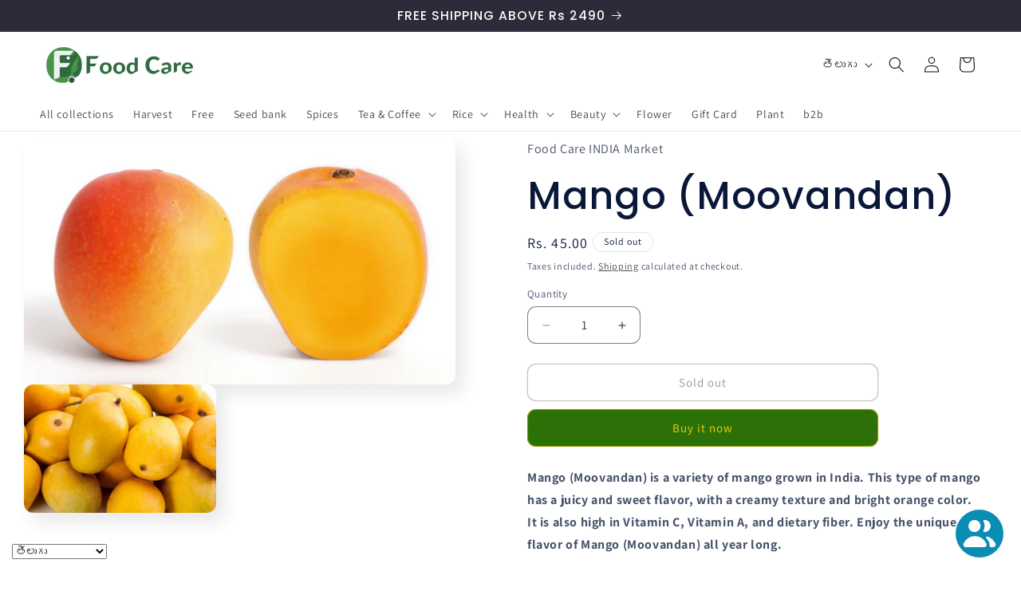

--- FILE ---
content_type: text/html; charset=utf-8
request_url: https://foodcare.in/te/products/mango-moovandan
body_size: 45130
content:
<!doctype html>
<html class="js" lang="te">
  <head>
    <meta charset="utf-8">
    <meta http-equiv="X-UA-Compatible" content="IE=edge">
    <meta name="viewport" content="width=device-width,initial-scale=1">
    <meta name="theme-color" content="">
    <link rel="canonical" href="https://foodcare.in/te/products/mango-moovandan"><link rel="icon" type="image/png" href="//foodcare.in/cdn/shop/files/food_care_Logo_25_-10x10.png?crop=center&height=32&v=1735668251&width=32"><link rel="preconnect" href="https://fonts.shopifycdn.com" crossorigin><title>
      Mango (Moovandan)
 &ndash; Food Care  INDIA</title>

    
      <meta name="description" content="Mango (Moovandan) is a variety of mango grown in India. This type of mango has a juicy and sweet flavor, with a creamy texture and bright orange color. It is also high in Vitamin C, Vitamin A, and dietary fiber. Enjoy the unique flavor of Mango (Moovandan) all year long.">
    

    

<meta property="og:site_name" content="Food Care  INDIA">
<meta property="og:url" content="https://foodcare.in/te/products/mango-moovandan">
<meta property="og:title" content="Mango (Moovandan)">
<meta property="og:type" content="product">
<meta property="og:description" content="Mango (Moovandan) is a variety of mango grown in India. This type of mango has a juicy and sweet flavor, with a creamy texture and bright orange color. It is also high in Vitamin C, Vitamin A, and dietary fiber. Enjoy the unique flavor of Mango (Moovandan) all year long."><meta property="og:image" content="http://foodcare.in/cdn/shop/files/moovandanmango.jpg?v=1725364582">
  <meta property="og:image:secure_url" content="https://foodcare.in/cdn/shop/files/moovandanmango.jpg?v=1725364582">
  <meta property="og:image:width" content="1793">
  <meta property="og:image:height" content="1024"><meta property="og:price:amount" content="45.00">
  <meta property="og:price:currency" content="INR"><meta name="twitter:site" content="@foodcareone"><meta name="twitter:card" content="summary_large_image">
<meta name="twitter:title" content="Mango (Moovandan)">
<meta name="twitter:description" content="Mango (Moovandan) is a variety of mango grown in India. This type of mango has a juicy and sweet flavor, with a creamy texture and bright orange color. It is also high in Vitamin C, Vitamin A, and dietary fiber. Enjoy the unique flavor of Mango (Moovandan) all year long.">


    <script src="//foodcare.in/cdn/shop/t/29/assets/constants.js?v=132983761750457495441765639681" defer="defer"></script>
    <script src="//foodcare.in/cdn/shop/t/29/assets/pubsub.js?v=25310214064522200911765639682" defer="defer"></script>
    <script src="//foodcare.in/cdn/shop/t/29/assets/global.js?v=7301445359237545521765639681" defer="defer"></script>
    <script src="//foodcare.in/cdn/shop/t/29/assets/details-disclosure.js?v=13653116266235556501765639681" defer="defer"></script>
    <script src="//foodcare.in/cdn/shop/t/29/assets/details-modal.js?v=25581673532751508451765639681" defer="defer"></script>
    <script src="//foodcare.in/cdn/shop/t/29/assets/search-form.js?v=133129549252120666541765639682" defer="defer"></script><script src="//foodcare.in/cdn/shop/t/29/assets/animations.js?v=88693664871331136111765639681" defer="defer"></script><script>window.performance && window.performance.mark && window.performance.mark('shopify.content_for_header.start');</script><meta name="google-site-verification" content="lK_95KQSPTN7tkjmyONsHs5v7pZityFbWcYieK6ZwfE">
<meta id="shopify-digital-wallet" name="shopify-digital-wallet" content="/72726217003/digital_wallets/dialog">
<link rel="alternate" hreflang="x-default" href="https://foodcare.in/products/mango-moovandan">
<link rel="alternate" hreflang="en-IN" href="https://foodcare.in/products/mango-moovandan">
<link rel="alternate" hreflang="ml-IN" href="https://foodcare.in/ml/products/mango-moovandan">
<link rel="alternate" hreflang="ta-IN" href="https://foodcare.in/ta/products/mango-moovandan">
<link rel="alternate" hreflang="kn-IN" href="https://foodcare.in/kn/products/mango-moovandan">
<link rel="alternate" hreflang="gu-IN" href="https://foodcare.in/gu/products/mango-moovandan">
<link rel="alternate" hreflang="te-IN" href="https://foodcare.in/te/products/mango-moovandan">
<link rel="alternate" hreflang="pa-IN" href="https://foodcare.in/pa/products/mango-moovandan">
<link rel="alternate" hreflang="bn-IN" href="https://foodcare.in/bn/products/mango-moovandan">
<link rel="alternate" type="application/json+oembed" href="https://foodcare.in/te/products/mango-moovandan.oembed">
<script async="async" src="/checkouts/internal/preloads.js?locale=te-IN"></script>
<script id="shopify-features" type="application/json">{"accessToken":"9c170ea3b0386f9d58719f839048ac9d","betas":["rich-media-storefront-analytics"],"domain":"foodcare.in","predictiveSearch":true,"shopId":72726217003,"locale":"en"}</script>
<script>var Shopify = Shopify || {};
Shopify.shop = "food-care-india-one.myshopify.com";
Shopify.locale = "te";
Shopify.currency = {"active":"INR","rate":"1.0"};
Shopify.country = "IN";
Shopify.theme = {"name":" Sense 15.4.1 DEC 25","id":183481467179,"schema_name":"Sense","schema_version":"15.4.1","theme_store_id":1356,"role":"main"};
Shopify.theme.handle = "null";
Shopify.theme.style = {"id":null,"handle":null};
Shopify.cdnHost = "foodcare.in/cdn";
Shopify.routes = Shopify.routes || {};
Shopify.routes.root = "/te/";</script>
<script type="module">!function(o){(o.Shopify=o.Shopify||{}).modules=!0}(window);</script>
<script>!function(o){function n(){var o=[];function n(){o.push(Array.prototype.slice.apply(arguments))}return n.q=o,n}var t=o.Shopify=o.Shopify||{};t.loadFeatures=n(),t.autoloadFeatures=n()}(window);</script>
<script id="shop-js-analytics" type="application/json">{"pageType":"product"}</script>
<script defer="defer" async type="module" src="//foodcare.in/cdn/shopifycloud/shop-js/modules/v2/client.init-shop-cart-sync_DtuiiIyl.en.esm.js"></script>
<script defer="defer" async type="module" src="//foodcare.in/cdn/shopifycloud/shop-js/modules/v2/chunk.common_CUHEfi5Q.esm.js"></script>
<script type="module">
  await import("//foodcare.in/cdn/shopifycloud/shop-js/modules/v2/client.init-shop-cart-sync_DtuiiIyl.en.esm.js");
await import("//foodcare.in/cdn/shopifycloud/shop-js/modules/v2/chunk.common_CUHEfi5Q.esm.js");

  window.Shopify.SignInWithShop?.initShopCartSync?.({"fedCMEnabled":true,"windoidEnabled":true});

</script>
<script>(function() {
  var isLoaded = false;
  function asyncLoad() {
    if (isLoaded) return;
    isLoaded = true;
    var urls = ["\/\/cdn.shopify.com\/proxy\/05b9d947a5d9799400b318f5ada055c3d68716a22eb671aa6f9613c06b748e82\/api.goaffpro.com\/loader.js?shop=food-care-india-one.myshopify.com\u0026sp-cache-control=cHVibGljLCBtYXgtYWdlPTkwMA"];
    for (var i = 0; i < urls.length; i++) {
      var s = document.createElement('script');
      s.type = 'text/javascript';
      s.async = true;
      s.src = urls[i];
      var x = document.getElementsByTagName('script')[0];
      x.parentNode.insertBefore(s, x);
    }
  };
  if(window.attachEvent) {
    window.attachEvent('onload', asyncLoad);
  } else {
    window.addEventListener('load', asyncLoad, false);
  }
})();</script>
<script id="__st">var __st={"a":72726217003,"offset":-18000,"reqid":"7993c3f4-e210-4d9f-a0d8-9e17b355c2c5-1766194702","pageurl":"foodcare.in\/te\/products\/mango-moovandan","u":"96a3606188e7","p":"product","rtyp":"product","rid":8187010056491};</script>
<script>window.ShopifyPaypalV4VisibilityTracking = true;</script>
<script id="captcha-bootstrap">!function(){'use strict';const t='contact',e='account',n='new_comment',o=[[t,t],['blogs',n],['comments',n],[t,'customer']],c=[[e,'customer_login'],[e,'guest_login'],[e,'recover_customer_password'],[e,'create_customer']],r=t=>t.map((([t,e])=>`form[action*='/${t}']:not([data-nocaptcha='true']) input[name='form_type'][value='${e}']`)).join(','),a=t=>()=>t?[...document.querySelectorAll(t)].map((t=>t.form)):[];function s(){const t=[...o],e=r(t);return a(e)}const i='password',u='form_key',d=['recaptcha-v3-token','g-recaptcha-response','h-captcha-response',i],f=()=>{try{return window.sessionStorage}catch{return}},m='__shopify_v',_=t=>t.elements[u];function p(t,e,n=!1){try{const o=window.sessionStorage,c=JSON.parse(o.getItem(e)),{data:r}=function(t){const{data:e,action:n}=t;return t[m]||n?{data:e,action:n}:{data:t,action:n}}(c);for(const[e,n]of Object.entries(r))t.elements[e]&&(t.elements[e].value=n);n&&o.removeItem(e)}catch(o){console.error('form repopulation failed',{error:o})}}const l='form_type',E='cptcha';function T(t){t.dataset[E]=!0}const w=window,h=w.document,L='Shopify',v='ce_forms',y='captcha';let A=!1;((t,e)=>{const n=(g='f06e6c50-85a8-45c8-87d0-21a2b65856fe',I='https://cdn.shopify.com/shopifycloud/storefront-forms-hcaptcha/ce_storefront_forms_captcha_hcaptcha.v1.5.2.iife.js',D={infoText:'Protected by hCaptcha',privacyText:'Privacy',termsText:'Terms'},(t,e,n)=>{const o=w[L][v],c=o.bindForm;if(c)return c(t,g,e,D).then(n);var r;o.q.push([[t,g,e,D],n]),r=I,A||(h.body.append(Object.assign(h.createElement('script'),{id:'captcha-provider',async:!0,src:r})),A=!0)});var g,I,D;w[L]=w[L]||{},w[L][v]=w[L][v]||{},w[L][v].q=[],w[L][y]=w[L][y]||{},w[L][y].protect=function(t,e){n(t,void 0,e),T(t)},Object.freeze(w[L][y]),function(t,e,n,w,h,L){const[v,y,A,g]=function(t,e,n){const i=e?o:[],u=t?c:[],d=[...i,...u],f=r(d),m=r(i),_=r(d.filter((([t,e])=>n.includes(e))));return[a(f),a(m),a(_),s()]}(w,h,L),I=t=>{const e=t.target;return e instanceof HTMLFormElement?e:e&&e.form},D=t=>v().includes(t);t.addEventListener('submit',(t=>{const e=I(t);if(!e)return;const n=D(e)&&!e.dataset.hcaptchaBound&&!e.dataset.recaptchaBound,o=_(e),c=g().includes(e)&&(!o||!o.value);(n||c)&&t.preventDefault(),c&&!n&&(function(t){try{if(!f())return;!function(t){const e=f();if(!e)return;const n=_(t);if(!n)return;const o=n.value;o&&e.removeItem(o)}(t);const e=Array.from(Array(32),(()=>Math.random().toString(36)[2])).join('');!function(t,e){_(t)||t.append(Object.assign(document.createElement('input'),{type:'hidden',name:u})),t.elements[u].value=e}(t,e),function(t,e){const n=f();if(!n)return;const o=[...t.querySelectorAll(`input[type='${i}']`)].map((({name:t})=>t)),c=[...d,...o],r={};for(const[a,s]of new FormData(t).entries())c.includes(a)||(r[a]=s);n.setItem(e,JSON.stringify({[m]:1,action:t.action,data:r}))}(t,e)}catch(e){console.error('failed to persist form',e)}}(e),e.submit())}));const S=(t,e)=>{t&&!t.dataset[E]&&(n(t,e.some((e=>e===t))),T(t))};for(const o of['focusin','change'])t.addEventListener(o,(t=>{const e=I(t);D(e)&&S(e,y())}));const B=e.get('form_key'),M=e.get(l),P=B&&M;t.addEventListener('DOMContentLoaded',(()=>{const t=y();if(P)for(const e of t)e.elements[l].value===M&&p(e,B);[...new Set([...A(),...v().filter((t=>'true'===t.dataset.shopifyCaptcha))])].forEach((e=>S(e,t)))}))}(h,new URLSearchParams(w.location.search),n,t,e,['guest_login'])})(!0,!0)}();</script>
<script integrity="sha256-4kQ18oKyAcykRKYeNunJcIwy7WH5gtpwJnB7kiuLZ1E=" data-source-attribution="shopify.loadfeatures" defer="defer" src="//foodcare.in/cdn/shopifycloud/storefront/assets/storefront/load_feature-a0a9edcb.js" crossorigin="anonymous"></script>
<script data-source-attribution="shopify.dynamic_checkout.dynamic.init">var Shopify=Shopify||{};Shopify.PaymentButton=Shopify.PaymentButton||{isStorefrontPortableWallets:!0,init:function(){window.Shopify.PaymentButton.init=function(){};var t=document.createElement("script");t.src="https://foodcare.in/cdn/shopifycloud/portable-wallets/latest/portable-wallets.en.js",t.type="module",document.head.appendChild(t)}};
</script>
<script data-source-attribution="shopify.dynamic_checkout.buyer_consent">
  function portableWalletsHideBuyerConsent(e){var t=document.getElementById("shopify-buyer-consent"),n=document.getElementById("shopify-subscription-policy-button");t&&n&&(t.classList.add("hidden"),t.setAttribute("aria-hidden","true"),n.removeEventListener("click",e))}function portableWalletsShowBuyerConsent(e){var t=document.getElementById("shopify-buyer-consent"),n=document.getElementById("shopify-subscription-policy-button");t&&n&&(t.classList.remove("hidden"),t.removeAttribute("aria-hidden"),n.addEventListener("click",e))}window.Shopify?.PaymentButton&&(window.Shopify.PaymentButton.hideBuyerConsent=portableWalletsHideBuyerConsent,window.Shopify.PaymentButton.showBuyerConsent=portableWalletsShowBuyerConsent);
</script>
<script>
  function portableWalletsCleanup(e){e&&e.src&&console.error("Failed to load portable wallets script "+e.src);var t=document.querySelectorAll("shopify-accelerated-checkout .shopify-payment-button__skeleton, shopify-accelerated-checkout-cart .wallet-cart-button__skeleton"),e=document.getElementById("shopify-buyer-consent");for(let e=0;e<t.length;e++)t[e].remove();e&&e.remove()}function portableWalletsNotLoadedAsModule(e){e instanceof ErrorEvent&&"string"==typeof e.message&&e.message.includes("import.meta")&&"string"==typeof e.filename&&e.filename.includes("portable-wallets")&&(window.removeEventListener("error",portableWalletsNotLoadedAsModule),window.Shopify.PaymentButton.failedToLoad=e,"loading"===document.readyState?document.addEventListener("DOMContentLoaded",window.Shopify.PaymentButton.init):window.Shopify.PaymentButton.init())}window.addEventListener("error",portableWalletsNotLoadedAsModule);
</script>

<script type="module" src="https://foodcare.in/cdn/shopifycloud/portable-wallets/latest/portable-wallets.en.js" onError="portableWalletsCleanup(this)" crossorigin="anonymous"></script>
<script nomodule>
  document.addEventListener("DOMContentLoaded", portableWalletsCleanup);
</script>

<link id="shopify-accelerated-checkout-styles" rel="stylesheet" media="screen" href="https://foodcare.in/cdn/shopifycloud/portable-wallets/latest/accelerated-checkout-backwards-compat.css" crossorigin="anonymous">
<style id="shopify-accelerated-checkout-cart">
        #shopify-buyer-consent {
  margin-top: 1em;
  display: inline-block;
  width: 100%;
}

#shopify-buyer-consent.hidden {
  display: none;
}

#shopify-subscription-policy-button {
  background: none;
  border: none;
  padding: 0;
  text-decoration: underline;
  font-size: inherit;
  cursor: pointer;
}

#shopify-subscription-policy-button::before {
  box-shadow: none;
}

      </style>
<script id="sections-script" data-sections="header" defer="defer" src="//foodcare.in/cdn/shop/t/29/compiled_assets/scripts.js?4193"></script>
<script>window.performance && window.performance.mark && window.performance.mark('shopify.content_for_header.end');</script>


    <style data-shopify>
      @font-face {
  font-family: Assistant;
  font-weight: 400;
  font-style: normal;
  font-display: swap;
  src: url("//foodcare.in/cdn/fonts/assistant/assistant_n4.9120912a469cad1cc292572851508ca49d12e768.woff2") format("woff2"),
       url("//foodcare.in/cdn/fonts/assistant/assistant_n4.6e9875ce64e0fefcd3f4446b7ec9036b3ddd2985.woff") format("woff");
}

      @font-face {
  font-family: Assistant;
  font-weight: 700;
  font-style: normal;
  font-display: swap;
  src: url("//foodcare.in/cdn/fonts/assistant/assistant_n7.bf44452348ec8b8efa3aa3068825305886b1c83c.woff2") format("woff2"),
       url("//foodcare.in/cdn/fonts/assistant/assistant_n7.0c887fee83f6b3bda822f1150b912c72da0f7b64.woff") format("woff");
}

      
      
      @font-face {
  font-family: Poppins;
  font-weight: 500;
  font-style: normal;
  font-display: swap;
  src: url("//foodcare.in/cdn/fonts/poppins/poppins_n5.ad5b4b72b59a00358afc706450c864c3c8323842.woff2") format("woff2"),
       url("//foodcare.in/cdn/fonts/poppins/poppins_n5.33757fdf985af2d24b32fcd84c9a09224d4b2c39.woff") format("woff");
}


      
        :root,
        .color-background-1 {
          --color-background: 255,255,255;
        
          --gradient-background: #ffffff;
        

        

        --color-foreground: 9,24,57;
        --color-background-contrast: 191,191,191;
        --color-shadow: 46,42,57;
        --color-button: 44,112,8;
        --color-button-text: 253,207,13;
        --color-secondary-button: 255,255,255;
        --color-secondary-button-text: 46,42,57;
        --color-link: 46,42,57;
        --color-badge-foreground: 9,24,57;
        --color-badge-background: 255,255,255;
        --color-badge-border: 9,24,57;
        --payment-terms-background-color: rgb(255 255 255);
      }
      
        
        .color-background-2 {
          --color-background: 10,57,39;
        
          --gradient-background: linear-gradient(180deg, rgba(86, 132, 88, 1), rgba(255, 255, 255, 1) 4%, rgba(88, 132, 97, 1) 11%, rgba(198, 255, 143, 1) 85%, rgba(215, 255, 137, 1) 92%);
        

        

        --color-foreground: 46,42,57;
        --color-background-contrast: 14,79,54;
        --color-shadow: 46,42,57;
        --color-button: 46,42,57;
        --color-button-text: 58,147,11;
        --color-secondary-button: 10,57,39;
        --color-secondary-button-text: 46,42,57;
        --color-link: 46,42,57;
        --color-badge-foreground: 46,42,57;
        --color-badge-background: 10,57,39;
        --color-badge-border: 46,42,57;
        --payment-terms-background-color: rgb(10 57 39);
      }
      
        
        .color-inverse {
          --color-background: 46,42,57;
        
          --gradient-background: #2e2a39;
        

        

        --color-foreground: 253,251,247;
        --color-background-contrast: 58,53,72;
        --color-shadow: 46,42,57;
        --color-button: 253,207,13;
        --color-button-text: 9,24,57;
        --color-secondary-button: 46,42,57;
        --color-secondary-button-text: 253,251,247;
        --color-link: 253,251,247;
        --color-badge-foreground: 253,251,247;
        --color-badge-background: 46,42,57;
        --color-badge-border: 253,251,247;
        --payment-terms-background-color: rgb(46 42 57);
      }
      
        
        .color-accent-1 {
          --color-background: 58,147,11;
        
          --gradient-background: #3a930b;
        

        

        --color-foreground: 253,251,247;
        --color-background-contrast: 11,28,2;
        --color-shadow: 199,92,168;
        --color-button: 255,255,255;
        --color-button-text: 215,166,43;
        --color-secondary-button: 58,147,11;
        --color-secondary-button-text: 4,15,40;
        --color-link: 4,15,40;
        --color-badge-foreground: 253,251,247;
        --color-badge-background: 58,147,11;
        --color-badge-border: 253,251,247;
        --payment-terms-background-color: rgb(58 147 11);
      }
      
        
        .color-accent-2 {
          --color-background: 94,54,83;
        
          --gradient-background: linear-gradient(320deg, rgba(134, 16, 106, 1), rgba(94, 54, 83, 1) 100%);
        

        

        --color-foreground: 253,251,247;
        --color-background-contrast: 13,7,11;
        --color-shadow: 46,42,57;
        --color-button: 253,251,247;
        --color-button-text: 160,158,167;
        --color-secondary-button: 94,54,83;
        --color-secondary-button-text: 253,251,247;
        --color-link: 253,251,247;
        --color-badge-foreground: 253,251,247;
        --color-badge-background: 94,54,83;
        --color-badge-border: 253,251,247;
        --payment-terms-background-color: rgb(94 54 83);
      }
      
        
        .color-scheme-00d22a14-f579-47ae-a060-ec024390535e {
          --color-background: 255,255,255;
        
          --gradient-background: #ffffff;
        

        

        --color-foreground: 5,12,27;
        --color-background-contrast: 191,191,191;
        --color-shadow: 56,124,22;
        --color-button: 44,112,8;
        --color-button-text: 9,24,57;
        --color-secondary-button: 255,255,255;
        --color-secondary-button-text: 44,112,8;
        --color-link: 44,112,8;
        --color-badge-foreground: 5,12,27;
        --color-badge-background: 255,255,255;
        --color-badge-border: 5,12,27;
        --payment-terms-background-color: rgb(255 255 255);
      }
      
        
        .color-scheme-847b25b3-54f2-440a-8193-d29dcdd83321 {
          --color-background: 255,9,118;
        
          --gradient-background: #ff0976;
        

        

        --color-foreground: 9,24,57;
        --color-background-contrast: 137,0,60;
        --color-shadow: 46,42,57;
        --color-button: 44,112,8;
        --color-button-text: 253,207,13;
        --color-secondary-button: 255,9,118;
        --color-secondary-button-text: 46,42,57;
        --color-link: 46,42,57;
        --color-badge-foreground: 9,24,57;
        --color-badge-background: 255,9,118;
        --color-badge-border: 9,24,57;
        --payment-terms-background-color: rgb(255 9 118);
      }
      
        
        .color-scheme-79fb8a22-f18c-4866-9002-f6986f9fe494 {
          --color-background: 250,250,250;
        
          --gradient-background: linear-gradient(173deg, rgba(255, 145, 129, 1), rgba(254, 91, 124, 1) 49%, rgba(255, 140, 162, 1) 100%);
        

        

        --color-foreground: 9,24,57;
        --color-background-contrast: 186,186,186;
        --color-shadow: 46,42,57;
        --color-button: 44,112,8;
        --color-button-text: 253,207,13;
        --color-secondary-button: 250,250,250;
        --color-secondary-button-text: 46,42,57;
        --color-link: 46,42,57;
        --color-badge-foreground: 9,24,57;
        --color-badge-background: 250,250,250;
        --color-badge-border: 9,24,57;
        --payment-terms-background-color: rgb(250 250 250);
      }
      

      body, .color-background-1, .color-background-2, .color-inverse, .color-accent-1, .color-accent-2, .color-scheme-00d22a14-f579-47ae-a060-ec024390535e, .color-scheme-847b25b3-54f2-440a-8193-d29dcdd83321, .color-scheme-79fb8a22-f18c-4866-9002-f6986f9fe494 {
        color: rgba(var(--color-foreground), 0.75);
        background-color: rgb(var(--color-background));
      }

      :root {
        --font-body-family: Assistant, sans-serif;
        --font-body-style: normal;
        --font-body-weight: 400;
        --font-body-weight-bold: 700;

        --font-heading-family: Poppins, sans-serif;
        --font-heading-style: normal;
        --font-heading-weight: 500;

        --font-body-scale: 1.0;
        --font-heading-scale: 1.2;

        --media-padding: px;
        --media-border-opacity: 0.1;
        --media-border-width: 0px;
        --media-radius: 12px;
        --media-shadow-opacity: 0.1;
        --media-shadow-horizontal-offset: 10px;
        --media-shadow-vertical-offset: 12px;
        --media-shadow-blur-radius: 20px;
        --media-shadow-visible: 1;

        --page-width: 160rem;
        --page-width-margin: 0rem;

        --product-card-image-padding: 0.0rem;
        --product-card-corner-radius: 1.2rem;
        --product-card-text-alignment: center;
        --product-card-border-width: 0.0rem;
        --product-card-border-opacity: 0.1;
        --product-card-shadow-opacity: 0.05;
        --product-card-shadow-visible: 1;
        --product-card-shadow-horizontal-offset: 1.0rem;
        --product-card-shadow-vertical-offset: 1.0rem;
        --product-card-shadow-blur-radius: 3.5rem;

        --collection-card-image-padding: 0.0rem;
        --collection-card-corner-radius: 1.2rem;
        --collection-card-text-alignment: center;
        --collection-card-border-width: 0.0rem;
        --collection-card-border-opacity: 0.1;
        --collection-card-shadow-opacity: 0.05;
        --collection-card-shadow-visible: 1;
        --collection-card-shadow-horizontal-offset: 1.0rem;
        --collection-card-shadow-vertical-offset: 1.0rem;
        --collection-card-shadow-blur-radius: 3.5rem;

        --blog-card-image-padding: 0.0rem;
        --blog-card-corner-radius: 1.2rem;
        --blog-card-text-alignment: center;
        --blog-card-border-width: 0.0rem;
        --blog-card-border-opacity: 0.1;
        --blog-card-shadow-opacity: 0.05;
        --blog-card-shadow-visible: 1;
        --blog-card-shadow-horizontal-offset: 1.0rem;
        --blog-card-shadow-vertical-offset: 1.0rem;
        --blog-card-shadow-blur-radius: 3.5rem;

        --badge-corner-radius: 2.0rem;

        --popup-border-width: 1px;
        --popup-border-opacity: 0.1;
        --popup-corner-radius: 22px;
        --popup-shadow-opacity: 0.1;
        --popup-shadow-horizontal-offset: 10px;
        --popup-shadow-vertical-offset: 12px;
        --popup-shadow-blur-radius: 20px;

        --drawer-border-width: 1px;
        --drawer-border-opacity: 0.1;
        --drawer-shadow-opacity: 0.0;
        --drawer-shadow-horizontal-offset: 0px;
        --drawer-shadow-vertical-offset: 4px;
        --drawer-shadow-blur-radius: 5px;

        --spacing-sections-desktop: 36px;
        --spacing-sections-mobile: 25px;

        --grid-desktop-vertical-spacing: 40px;
        --grid-desktop-horizontal-spacing: 40px;
        --grid-mobile-vertical-spacing: 20px;
        --grid-mobile-horizontal-spacing: 20px;

        --text-boxes-border-opacity: 0.1;
        --text-boxes-border-width: 0px;
        --text-boxes-radius: 24px;
        --text-boxes-shadow-opacity: 0.0;
        --text-boxes-shadow-visible: 0;
        --text-boxes-shadow-horizontal-offset: 10px;
        --text-boxes-shadow-vertical-offset: 12px;
        --text-boxes-shadow-blur-radius: 20px;

        --buttons-radius: 10px;
        --buttons-radius-outset: 11px;
        --buttons-border-width: 1px;
        --buttons-border-opacity: 0.55;
        --buttons-shadow-opacity: 0.0;
        --buttons-shadow-visible: 0;
        --buttons-shadow-horizontal-offset: 0px;
        --buttons-shadow-vertical-offset: 4px;
        --buttons-shadow-blur-radius: 5px;
        --buttons-border-offset: 0.3px;

        --inputs-radius: 10px;
        --inputs-border-width: 1px;
        --inputs-border-opacity: 0.55;
        --inputs-shadow-opacity: 0.0;
        --inputs-shadow-horizontal-offset: 0px;
        --inputs-margin-offset: 0px;
        --inputs-shadow-vertical-offset: 4px;
        --inputs-shadow-blur-radius: 5px;
        --inputs-radius-outset: 11px;

        --variant-pills-radius: 10px;
        --variant-pills-border-width: 0px;
        --variant-pills-border-opacity: 0.1;
        --variant-pills-shadow-opacity: 0.0;
        --variant-pills-shadow-horizontal-offset: 0px;
        --variant-pills-shadow-vertical-offset: 4px;
        --variant-pills-shadow-blur-radius: 5px;
      }

      *,
      *::before,
      *::after {
        box-sizing: inherit;
      }

      html {
        box-sizing: border-box;
        font-size: calc(var(--font-body-scale) * 62.5%);
        height: 100%;
      }

      body {
        display: grid;
        grid-template-rows: auto auto 1fr auto;
        grid-template-columns: 100%;
        min-height: 100%;
        margin: 0;
        font-size: 1.5rem;
        letter-spacing: 0.06rem;
        line-height: calc(1 + 0.8 / var(--font-body-scale));
        font-family: var(--font-body-family);
        font-style: var(--font-body-style);
        font-weight: var(--font-body-weight);
      }

      @media screen and (min-width: 750px) {
        body {
          font-size: 1.6rem;
        }
      }
    </style>

    <link href="//foodcare.in/cdn/shop/t/29/assets/base.css?v=159841507637079171801765639681" rel="stylesheet" type="text/css" media="all" />
    <link rel="stylesheet" href="//foodcare.in/cdn/shop/t/29/assets/component-cart-items.css?v=13033300910818915211765639681" media="print" onload="this.media='all'">
      <link rel="preload" as="font" href="//foodcare.in/cdn/fonts/assistant/assistant_n4.9120912a469cad1cc292572851508ca49d12e768.woff2" type="font/woff2" crossorigin>
      

      <link rel="preload" as="font" href="//foodcare.in/cdn/fonts/poppins/poppins_n5.ad5b4b72b59a00358afc706450c864c3c8323842.woff2" type="font/woff2" crossorigin>
      
<link href="//foodcare.in/cdn/shop/t/29/assets/component-localization-form.css?v=170315343355214948141765639681" rel="stylesheet" type="text/css" media="all" />
      <script src="//foodcare.in/cdn/shop/t/29/assets/localization-form.js?v=144176611646395275351765639682" defer="defer"></script><link
        rel="stylesheet"
        href="//foodcare.in/cdn/shop/t/29/assets/component-predictive-search.css?v=118923337488134913561765639681"
        media="print"
        onload="this.media='all'"
      ><script>
      if (Shopify.designMode) {
        document.documentElement.classList.add('shopify-design-mode');
      }
    </script>
  <script src="https://cdn.shopify.com/extensions/019b22c6-6ad5-78c8-830c-f28e018061ee/js-client-203/assets/pushowl-shopify.js" type="text/javascript" defer="defer"></script>
<script src="https://cdn.shopify.com/extensions/019b0289-a7b2-75c4-bc89-75da59821462/avada-app-75/assets/air-reviews.js" type="text/javascript" defer="defer"></script>
<script src="https://cdn.shopify.com/extensions/23f531f2-0b08-4db5-8b3e-aa0037d94620/forms-2279/assets/shopify-forms-loader.js" type="text/javascript" defer="defer"></script>
<script src="https://cdn.shopify.com/extensions/019b0289-a7b2-75c4-bc89-75da59821462/avada-app-75/assets/air-reviews-summary.js" type="text/javascript" defer="defer"></script>
<script src="https://cdn.shopify.com/extensions/019b0289-a7b2-75c4-bc89-75da59821462/avada-app-75/assets/air-reviews-block.js" type="text/javascript" defer="defer"></script>
<script src="https://cdn.shopify.com/extensions/7bc9bb47-adfa-4267-963e-cadee5096caf/inbox-1252/assets/inbox-chat-loader.js" type="text/javascript" defer="defer"></script>
<link href="https://monorail-edge.shopifysvc.com" rel="dns-prefetch">
<script>(function(){if ("sendBeacon" in navigator && "performance" in window) {try {var session_token_from_headers = performance.getEntriesByType('navigation')[0].serverTiming.find(x => x.name == '_s').description;} catch {var session_token_from_headers = undefined;}var session_cookie_matches = document.cookie.match(/_shopify_s=([^;]*)/);var session_token_from_cookie = session_cookie_matches && session_cookie_matches.length === 2 ? session_cookie_matches[1] : "";var session_token = session_token_from_headers || session_token_from_cookie || "";function handle_abandonment_event(e) {var entries = performance.getEntries().filter(function(entry) {return /monorail-edge.shopifysvc.com/.test(entry.name);});if (!window.abandonment_tracked && entries.length === 0) {window.abandonment_tracked = true;var currentMs = Date.now();var navigation_start = performance.timing.navigationStart;var payload = {shop_id: 72726217003,url: window.location.href,navigation_start,duration: currentMs - navigation_start,session_token,page_type: "product"};window.navigator.sendBeacon("https://monorail-edge.shopifysvc.com/v1/produce", JSON.stringify({schema_id: "online_store_buyer_site_abandonment/1.1",payload: payload,metadata: {event_created_at_ms: currentMs,event_sent_at_ms: currentMs}}));}}window.addEventListener('pagehide', handle_abandonment_event);}}());</script>
<script id="web-pixels-manager-setup">(function e(e,d,r,n,o){if(void 0===o&&(o={}),!Boolean(null===(a=null===(i=window.Shopify)||void 0===i?void 0:i.analytics)||void 0===a?void 0:a.replayQueue)){var i,a;window.Shopify=window.Shopify||{};var t=window.Shopify;t.analytics=t.analytics||{};var s=t.analytics;s.replayQueue=[],s.publish=function(e,d,r){return s.replayQueue.push([e,d,r]),!0};try{self.performance.mark("wpm:start")}catch(e){}var l=function(){var e={modern:/Edge?\/(1{2}[4-9]|1[2-9]\d|[2-9]\d{2}|\d{4,})\.\d+(\.\d+|)|Firefox\/(1{2}[4-9]|1[2-9]\d|[2-9]\d{2}|\d{4,})\.\d+(\.\d+|)|Chrom(ium|e)\/(9{2}|\d{3,})\.\d+(\.\d+|)|(Maci|X1{2}).+ Version\/(15\.\d+|(1[6-9]|[2-9]\d|\d{3,})\.\d+)([,.]\d+|)( \(\w+\)|)( Mobile\/\w+|) Safari\/|Chrome.+OPR\/(9{2}|\d{3,})\.\d+\.\d+|(CPU[ +]OS|iPhone[ +]OS|CPU[ +]iPhone|CPU IPhone OS|CPU iPad OS)[ +]+(15[._]\d+|(1[6-9]|[2-9]\d|\d{3,})[._]\d+)([._]\d+|)|Android:?[ /-](13[3-9]|1[4-9]\d|[2-9]\d{2}|\d{4,})(\.\d+|)(\.\d+|)|Android.+Firefox\/(13[5-9]|1[4-9]\d|[2-9]\d{2}|\d{4,})\.\d+(\.\d+|)|Android.+Chrom(ium|e)\/(13[3-9]|1[4-9]\d|[2-9]\d{2}|\d{4,})\.\d+(\.\d+|)|SamsungBrowser\/([2-9]\d|\d{3,})\.\d+/,legacy:/Edge?\/(1[6-9]|[2-9]\d|\d{3,})\.\d+(\.\d+|)|Firefox\/(5[4-9]|[6-9]\d|\d{3,})\.\d+(\.\d+|)|Chrom(ium|e)\/(5[1-9]|[6-9]\d|\d{3,})\.\d+(\.\d+|)([\d.]+$|.*Safari\/(?![\d.]+ Edge\/[\d.]+$))|(Maci|X1{2}).+ Version\/(10\.\d+|(1[1-9]|[2-9]\d|\d{3,})\.\d+)([,.]\d+|)( \(\w+\)|)( Mobile\/\w+|) Safari\/|Chrome.+OPR\/(3[89]|[4-9]\d|\d{3,})\.\d+\.\d+|(CPU[ +]OS|iPhone[ +]OS|CPU[ +]iPhone|CPU IPhone OS|CPU iPad OS)[ +]+(10[._]\d+|(1[1-9]|[2-9]\d|\d{3,})[._]\d+)([._]\d+|)|Android:?[ /-](13[3-9]|1[4-9]\d|[2-9]\d{2}|\d{4,})(\.\d+|)(\.\d+|)|Mobile Safari.+OPR\/([89]\d|\d{3,})\.\d+\.\d+|Android.+Firefox\/(13[5-9]|1[4-9]\d|[2-9]\d{2}|\d{4,})\.\d+(\.\d+|)|Android.+Chrom(ium|e)\/(13[3-9]|1[4-9]\d|[2-9]\d{2}|\d{4,})\.\d+(\.\d+|)|Android.+(UC? ?Browser|UCWEB|U3)[ /]?(15\.([5-9]|\d{2,})|(1[6-9]|[2-9]\d|\d{3,})\.\d+)\.\d+|SamsungBrowser\/(5\.\d+|([6-9]|\d{2,})\.\d+)|Android.+MQ{2}Browser\/(14(\.(9|\d{2,})|)|(1[5-9]|[2-9]\d|\d{3,})(\.\d+|))(\.\d+|)|K[Aa][Ii]OS\/(3\.\d+|([4-9]|\d{2,})\.\d+)(\.\d+|)/},d=e.modern,r=e.legacy,n=navigator.userAgent;return n.match(d)?"modern":n.match(r)?"legacy":"unknown"}(),u="modern"===l?"modern":"legacy",c=(null!=n?n:{modern:"",legacy:""})[u],f=function(e){return[e.baseUrl,"/wpm","/b",e.hashVersion,"modern"===e.buildTarget?"m":"l",".js"].join("")}({baseUrl:d,hashVersion:r,buildTarget:u}),m=function(e){var d=e.version,r=e.bundleTarget,n=e.surface,o=e.pageUrl,i=e.monorailEndpoint;return{emit:function(e){var a=e.status,t=e.errorMsg,s=(new Date).getTime(),l=JSON.stringify({metadata:{event_sent_at_ms:s},events:[{schema_id:"web_pixels_manager_load/3.1",payload:{version:d,bundle_target:r,page_url:o,status:a,surface:n,error_msg:t},metadata:{event_created_at_ms:s}}]});if(!i)return console&&console.warn&&console.warn("[Web Pixels Manager] No Monorail endpoint provided, skipping logging."),!1;try{return self.navigator.sendBeacon.bind(self.navigator)(i,l)}catch(e){}var u=new XMLHttpRequest;try{return u.open("POST",i,!0),u.setRequestHeader("Content-Type","text/plain"),u.send(l),!0}catch(e){return console&&console.warn&&console.warn("[Web Pixels Manager] Got an unhandled error while logging to Monorail."),!1}}}}({version:r,bundleTarget:l,surface:e.surface,pageUrl:self.location.href,monorailEndpoint:e.monorailEndpoint});try{o.browserTarget=l,function(e){var d=e.src,r=e.async,n=void 0===r||r,o=e.onload,i=e.onerror,a=e.sri,t=e.scriptDataAttributes,s=void 0===t?{}:t,l=document.createElement("script"),u=document.querySelector("head"),c=document.querySelector("body");if(l.async=n,l.src=d,a&&(l.integrity=a,l.crossOrigin="anonymous"),s)for(var f in s)if(Object.prototype.hasOwnProperty.call(s,f))try{l.dataset[f]=s[f]}catch(e){}if(o&&l.addEventListener("load",o),i&&l.addEventListener("error",i),u)u.appendChild(l);else{if(!c)throw new Error("Did not find a head or body element to append the script");c.appendChild(l)}}({src:f,async:!0,onload:function(){if(!function(){var e,d;return Boolean(null===(d=null===(e=window.Shopify)||void 0===e?void 0:e.analytics)||void 0===d?void 0:d.initialized)}()){var d=window.webPixelsManager.init(e)||void 0;if(d){var r=window.Shopify.analytics;r.replayQueue.forEach((function(e){var r=e[0],n=e[1],o=e[2];d.publishCustomEvent(r,n,o)})),r.replayQueue=[],r.publish=d.publishCustomEvent,r.visitor=d.visitor,r.initialized=!0}}},onerror:function(){return m.emit({status:"failed",errorMsg:"".concat(f," has failed to load")})},sri:function(e){var d=/^sha384-[A-Za-z0-9+/=]+$/;return"string"==typeof e&&d.test(e)}(c)?c:"",scriptDataAttributes:o}),m.emit({status:"loading"})}catch(e){m.emit({status:"failed",errorMsg:(null==e?void 0:e.message)||"Unknown error"})}}})({shopId: 72726217003,storefrontBaseUrl: "https://foodcare.in",extensionsBaseUrl: "https://extensions.shopifycdn.com/cdn/shopifycloud/web-pixels-manager",monorailEndpoint: "https://monorail-edge.shopifysvc.com/unstable/produce_batch",surface: "storefront-renderer",enabledBetaFlags: ["2dca8a86"],webPixelsConfigList: [{"id":"1505329451","configuration":"{\"shop\":\"food-care-india-one.myshopify.com\",\"cookie_duration\":\"2592000\"}","eventPayloadVersion":"v1","runtimeContext":"STRICT","scriptVersion":"a2e7513c3708f34b1f617d7ce88f9697","type":"APP","apiClientId":2744533,"privacyPurposes":["ANALYTICS","MARKETING"],"dataSharingAdjustments":{"protectedCustomerApprovalScopes":["read_customer_address","read_customer_email","read_customer_name","read_customer_personal_data","read_customer_phone"]}},{"id":"779780395","configuration":"{\"config\":\"{\\\"google_tag_ids\\\":[\\\"G-TLXKRCM1Z6\\\",\\\"AW-16650596264\\\",\\\"GT-TQTF23R\\\"],\\\"target_country\\\":\\\"IN\\\",\\\"gtag_events\\\":[{\\\"type\\\":\\\"begin_checkout\\\",\\\"action_label\\\":[\\\"G-TLXKRCM1Z6\\\",\\\"AW-16650596264\\\/EDnUCMDu4esaEKjfz4M-\\\"]},{\\\"type\\\":\\\"search\\\",\\\"action_label\\\":[\\\"G-TLXKRCM1Z6\\\",\\\"AW-16650596264\\\/5s0SCP6C4usaEKjfz4M-\\\"]},{\\\"type\\\":\\\"view_item\\\",\\\"action_label\\\":[\\\"G-TLXKRCM1Z6\\\",\\\"AW-16650596264\\\/pFZmCPuC4usaEKjfz4M-\\\",\\\"MC-QM1F187ZJT\\\"]},{\\\"type\\\":\\\"purchase\\\",\\\"action_label\\\":[\\\"G-TLXKRCM1Z6\\\",\\\"AW-16650596264\\\/KyZvCL3u4esaEKjfz4M-\\\",\\\"MC-QM1F187ZJT\\\"]},{\\\"type\\\":\\\"page_view\\\",\\\"action_label\\\":[\\\"G-TLXKRCM1Z6\\\",\\\"AW-16650596264\\\/6ptJCMbu4esaEKjfz4M-\\\",\\\"MC-QM1F187ZJT\\\"]},{\\\"type\\\":\\\"add_payment_info\\\",\\\"action_label\\\":[\\\"G-TLXKRCM1Z6\\\",\\\"AW-16650596264\\\/BTJkCIGD4usaEKjfz4M-\\\"]},{\\\"type\\\":\\\"add_to_cart\\\",\\\"action_label\\\":[\\\"G-TLXKRCM1Z6\\\",\\\"AW-16650596264\\\/Fff7CMPu4esaEKjfz4M-\\\"]}],\\\"enable_monitoring_mode\\\":false}\"}","eventPayloadVersion":"v1","runtimeContext":"OPEN","scriptVersion":"b2a88bafab3e21179ed38636efcd8a93","type":"APP","apiClientId":1780363,"privacyPurposes":[],"dataSharingAdjustments":{"protectedCustomerApprovalScopes":["read_customer_address","read_customer_email","read_customer_name","read_customer_personal_data","read_customer_phone"]}},{"id":"700547371","configuration":"{\"pixel_id\":\"880877167314698\",\"pixel_type\":\"facebook_pixel\",\"metaapp_system_user_token\":\"-\"}","eventPayloadVersion":"v1","runtimeContext":"OPEN","scriptVersion":"ca16bc87fe92b6042fbaa3acc2fbdaa6","type":"APP","apiClientId":2329312,"privacyPurposes":["ANALYTICS","MARKETING","SALE_OF_DATA"],"dataSharingAdjustments":{"protectedCustomerApprovalScopes":["read_customer_address","read_customer_email","read_customer_name","read_customer_personal_data","read_customer_phone"]}},{"id":"669810987","configuration":"{\"myshopifyDomain\":\"food-care-india-one.myshopify.com\"}","eventPayloadVersion":"v1","runtimeContext":"STRICT","scriptVersion":"23b97d18e2aa74363140dc29c9284e87","type":"APP","apiClientId":2775569,"privacyPurposes":["ANALYTICS","MARKETING","SALE_OF_DATA"],"dataSharingAdjustments":{"protectedCustomerApprovalScopes":["read_customer_address","read_customer_email","read_customer_name","read_customer_phone","read_customer_personal_data"]}},{"id":"shopify-app-pixel","configuration":"{}","eventPayloadVersion":"v1","runtimeContext":"STRICT","scriptVersion":"0450","apiClientId":"shopify-pixel","type":"APP","privacyPurposes":["ANALYTICS","MARKETING"]},{"id":"shopify-custom-pixel","eventPayloadVersion":"v1","runtimeContext":"LAX","scriptVersion":"0450","apiClientId":"shopify-pixel","type":"CUSTOM","privacyPurposes":["ANALYTICS","MARKETING"]}],isMerchantRequest: false,initData: {"shop":{"name":"Food Care  INDIA","paymentSettings":{"currencyCode":"INR"},"myshopifyDomain":"food-care-india-one.myshopify.com","countryCode":"IN","storefrontUrl":"https:\/\/foodcare.in\/te"},"customer":null,"cart":null,"checkout":null,"productVariants":[{"price":{"amount":45.0,"currencyCode":"INR"},"product":{"title":"Mango (Moovandan)","vendor":"Food Care INDIA Market","id":"8187010056491","untranslatedTitle":"Mango (Moovandan)","url":"\/te\/products\/mango-moovandan","type":"Fruits"},"id":"44775433666859","image":{"src":"\/\/foodcare.in\/cdn\/shop\/files\/moovandanmango.jpg?v=1725364582"},"sku":null,"title":"Default Title","untranslatedTitle":"Default Title"}],"purchasingCompany":null},},"https://foodcare.in/cdn","1e0b1122w61c904dfpc855754am2b403ea2",{"modern":"","legacy":""},{"shopId":"72726217003","storefrontBaseUrl":"https:\/\/foodcare.in","extensionBaseUrl":"https:\/\/extensions.shopifycdn.com\/cdn\/shopifycloud\/web-pixels-manager","surface":"storefront-renderer","enabledBetaFlags":"[\"2dca8a86\"]","isMerchantRequest":"false","hashVersion":"1e0b1122w61c904dfpc855754am2b403ea2","publish":"custom","events":"[[\"page_viewed\",{}],[\"product_viewed\",{\"productVariant\":{\"price\":{\"amount\":45.0,\"currencyCode\":\"INR\"},\"product\":{\"title\":\"Mango (Moovandan)\",\"vendor\":\"Food Care INDIA Market\",\"id\":\"8187010056491\",\"untranslatedTitle\":\"Mango (Moovandan)\",\"url\":\"\/te\/products\/mango-moovandan\",\"type\":\"Fruits\"},\"id\":\"44775433666859\",\"image\":{\"src\":\"\/\/foodcare.in\/cdn\/shop\/files\/moovandanmango.jpg?v=1725364582\"},\"sku\":null,\"title\":\"Default Title\",\"untranslatedTitle\":\"Default Title\"}}]]"});</script><script>
  window.ShopifyAnalytics = window.ShopifyAnalytics || {};
  window.ShopifyAnalytics.meta = window.ShopifyAnalytics.meta || {};
  window.ShopifyAnalytics.meta.currency = 'INR';
  var meta = {"product":{"id":8187010056491,"gid":"gid:\/\/shopify\/Product\/8187010056491","vendor":"Food Care INDIA Market","type":"Fruits","variants":[{"id":44775433666859,"price":4500,"name":"Mango (Moovandan)","public_title":null,"sku":null}],"remote":false},"page":{"pageType":"product","resourceType":"product","resourceId":8187010056491}};
  for (var attr in meta) {
    window.ShopifyAnalytics.meta[attr] = meta[attr];
  }
</script>
<script class="analytics">
  (function () {
    var customDocumentWrite = function(content) {
      var jquery = null;

      if (window.jQuery) {
        jquery = window.jQuery;
      } else if (window.Checkout && window.Checkout.$) {
        jquery = window.Checkout.$;
      }

      if (jquery) {
        jquery('body').append(content);
      }
    };

    var hasLoggedConversion = function(token) {
      if (token) {
        return document.cookie.indexOf('loggedConversion=' + token) !== -1;
      }
      return false;
    }

    var setCookieIfConversion = function(token) {
      if (token) {
        var twoMonthsFromNow = new Date(Date.now());
        twoMonthsFromNow.setMonth(twoMonthsFromNow.getMonth() + 2);

        document.cookie = 'loggedConversion=' + token + '; expires=' + twoMonthsFromNow;
      }
    }

    var trekkie = window.ShopifyAnalytics.lib = window.trekkie = window.trekkie || [];
    if (trekkie.integrations) {
      return;
    }
    trekkie.methods = [
      'identify',
      'page',
      'ready',
      'track',
      'trackForm',
      'trackLink'
    ];
    trekkie.factory = function(method) {
      return function() {
        var args = Array.prototype.slice.call(arguments);
        args.unshift(method);
        trekkie.push(args);
        return trekkie;
      };
    };
    for (var i = 0; i < trekkie.methods.length; i++) {
      var key = trekkie.methods[i];
      trekkie[key] = trekkie.factory(key);
    }
    trekkie.load = function(config) {
      trekkie.config = config || {};
      trekkie.config.initialDocumentCookie = document.cookie;
      var first = document.getElementsByTagName('script')[0];
      var script = document.createElement('script');
      script.type = 'text/javascript';
      script.onerror = function(e) {
        var scriptFallback = document.createElement('script');
        scriptFallback.type = 'text/javascript';
        scriptFallback.onerror = function(error) {
                var Monorail = {
      produce: function produce(monorailDomain, schemaId, payload) {
        var currentMs = new Date().getTime();
        var event = {
          schema_id: schemaId,
          payload: payload,
          metadata: {
            event_created_at_ms: currentMs,
            event_sent_at_ms: currentMs
          }
        };
        return Monorail.sendRequest("https://" + monorailDomain + "/v1/produce", JSON.stringify(event));
      },
      sendRequest: function sendRequest(endpointUrl, payload) {
        // Try the sendBeacon API
        if (window && window.navigator && typeof window.navigator.sendBeacon === 'function' && typeof window.Blob === 'function' && !Monorail.isIos12()) {
          var blobData = new window.Blob([payload], {
            type: 'text/plain'
          });

          if (window.navigator.sendBeacon(endpointUrl, blobData)) {
            return true;
          } // sendBeacon was not successful

        } // XHR beacon

        var xhr = new XMLHttpRequest();

        try {
          xhr.open('POST', endpointUrl);
          xhr.setRequestHeader('Content-Type', 'text/plain');
          xhr.send(payload);
        } catch (e) {
          console.log(e);
        }

        return false;
      },
      isIos12: function isIos12() {
        return window.navigator.userAgent.lastIndexOf('iPhone; CPU iPhone OS 12_') !== -1 || window.navigator.userAgent.lastIndexOf('iPad; CPU OS 12_') !== -1;
      }
    };
    Monorail.produce('monorail-edge.shopifysvc.com',
      'trekkie_storefront_load_errors/1.1',
      {shop_id: 72726217003,
      theme_id: 183481467179,
      app_name: "storefront",
      context_url: window.location.href,
      source_url: "//foodcare.in/cdn/s/trekkie.storefront.4b0d51228c8d1703f19d66468963c9de55bf59b0.min.js"});

        };
        scriptFallback.async = true;
        scriptFallback.src = '//foodcare.in/cdn/s/trekkie.storefront.4b0d51228c8d1703f19d66468963c9de55bf59b0.min.js';
        first.parentNode.insertBefore(scriptFallback, first);
      };
      script.async = true;
      script.src = '//foodcare.in/cdn/s/trekkie.storefront.4b0d51228c8d1703f19d66468963c9de55bf59b0.min.js';
      first.parentNode.insertBefore(script, first);
    };
    trekkie.load(
      {"Trekkie":{"appName":"storefront","development":false,"defaultAttributes":{"shopId":72726217003,"isMerchantRequest":null,"themeId":183481467179,"themeCityHash":"14473987797856526042","contentLanguage":"te","currency":"INR"},"isServerSideCookieWritingEnabled":true,"monorailRegion":"shop_domain","enabledBetaFlags":["65f19447"]},"Session Attribution":{},"S2S":{"facebookCapiEnabled":true,"source":"trekkie-storefront-renderer","apiClientId":580111}}
    );

    var loaded = false;
    trekkie.ready(function() {
      if (loaded) return;
      loaded = true;

      window.ShopifyAnalytics.lib = window.trekkie;

      var originalDocumentWrite = document.write;
      document.write = customDocumentWrite;
      try { window.ShopifyAnalytics.merchantGoogleAnalytics.call(this); } catch(error) {};
      document.write = originalDocumentWrite;

      window.ShopifyAnalytics.lib.page(null,{"pageType":"product","resourceType":"product","resourceId":8187010056491,"shopifyEmitted":true});

      var match = window.location.pathname.match(/checkouts\/(.+)\/(thank_you|post_purchase)/)
      var token = match? match[1]: undefined;
      if (!hasLoggedConversion(token)) {
        setCookieIfConversion(token);
        window.ShopifyAnalytics.lib.track("Viewed Product",{"currency":"INR","variantId":44775433666859,"productId":8187010056491,"productGid":"gid:\/\/shopify\/Product\/8187010056491","name":"Mango (Moovandan)","price":"45.00","sku":null,"brand":"Food Care INDIA Market","variant":null,"category":"Fruits","nonInteraction":true,"remote":false},undefined,undefined,{"shopifyEmitted":true});
      window.ShopifyAnalytics.lib.track("monorail:\/\/trekkie_storefront_viewed_product\/1.1",{"currency":"INR","variantId":44775433666859,"productId":8187010056491,"productGid":"gid:\/\/shopify\/Product\/8187010056491","name":"Mango (Moovandan)","price":"45.00","sku":null,"brand":"Food Care INDIA Market","variant":null,"category":"Fruits","nonInteraction":true,"remote":false,"referer":"https:\/\/foodcare.in\/te\/products\/mango-moovandan"});
      }
    });


        var eventsListenerScript = document.createElement('script');
        eventsListenerScript.async = true;
        eventsListenerScript.src = "//foodcare.in/cdn/shopifycloud/storefront/assets/shop_events_listener-3da45d37.js";
        document.getElementsByTagName('head')[0].appendChild(eventsListenerScript);

})();</script>
<script
  defer
  src="https://foodcare.in/cdn/shopifycloud/perf-kit/shopify-perf-kit-2.1.2.min.js"
  data-application="storefront-renderer"
  data-shop-id="72726217003"
  data-render-region="gcp-us-central1"
  data-page-type="product"
  data-theme-instance-id="183481467179"
  data-theme-name="Sense"
  data-theme-version="15.4.1"
  data-monorail-region="shop_domain"
  data-resource-timing-sampling-rate="10"
  data-shs="true"
  data-shs-beacon="true"
  data-shs-export-with-fetch="true"
  data-shs-logs-sample-rate="1"
  data-shs-beacon-endpoint="https://foodcare.in/api/collect"
></script>
</head>

  <body class="gradient animate--hover-default">
    <a class="skip-to-content-link button visually-hidden" href="#MainContent">
      Skip to content
    </a><!-- BEGIN sections: header-group -->
<div id="shopify-section-sections--25926116606251__announcement-bar" class="shopify-section shopify-section-group-header-group announcement-bar-section"><link href="//foodcare.in/cdn/shop/t/29/assets/component-slideshow.css?v=17933591812325749411765639681" rel="stylesheet" type="text/css" media="all" />
<link href="//foodcare.in/cdn/shop/t/29/assets/component-slider.css?v=14039311878856620671765639681" rel="stylesheet" type="text/css" media="all" />

  <link href="//foodcare.in/cdn/shop/t/29/assets/component-list-social.css?v=35792976012981934991765639681" rel="stylesheet" type="text/css" media="all" />


<div
  class="utility-bar color-inverse gradient utility-bar--bottom-border"
>
  <div class="page-width utility-bar__grid"><div
        class="announcement-bar"
        role="region"
        aria-label="Announcement"
        
      ><a
              href="/te/collections"
              class="announcement-bar__link link link--text focus-inset animate-arrow"
            ><p class="announcement-bar__message h5">
            <span>FREE SHIPPING ABOVE Rs 2490</span><svg xmlns="http://www.w3.org/2000/svg" fill="none" class="icon icon-arrow" viewBox="0 0 14 10"><path fill="currentColor" fill-rule="evenodd" d="M8.537.808a.5.5 0 0 1 .817-.162l4 4a.5.5 0 0 1 0 .708l-4 4a.5.5 0 1 1-.708-.708L11.793 5.5H1a.5.5 0 0 1 0-1h10.793L8.646 1.354a.5.5 0 0 1-.109-.546" clip-rule="evenodd"/></svg>
</p></a></div><div class="localization-wrapper">
</div>
  </div>
</div>


</div><div id="shopify-section-sections--25926116606251__header" class="shopify-section shopify-section-group-header-group section-header"><link rel="stylesheet" href="//foodcare.in/cdn/shop/t/29/assets/component-list-menu.css?v=151968516119678728991765639681" media="print" onload="this.media='all'">
<link rel="stylesheet" href="//foodcare.in/cdn/shop/t/29/assets/component-search.css?v=165164710990765432851765639681" media="print" onload="this.media='all'">
<link rel="stylesheet" href="//foodcare.in/cdn/shop/t/29/assets/component-menu-drawer.css?v=147478906057189667651765639681" media="print" onload="this.media='all'">
<link rel="stylesheet" href="//foodcare.in/cdn/shop/t/29/assets/component-cart-notification.css?v=54116361853792938221765639681" media="print" onload="this.media='all'"><link rel="stylesheet" href="//foodcare.in/cdn/shop/t/29/assets/component-price.css?v=47596247576480123001765639681" media="print" onload="this.media='all'"><link rel="stylesheet" href="//foodcare.in/cdn/shop/t/29/assets/component-mega-menu.css?v=10110889665867715061765639681" media="print" onload="this.media='all'"><style>
  header-drawer {
    justify-self: start;
    margin-left: -1.2rem;
  }.scrolled-past-header .header__heading-logo-wrapper {
      width: 75%;
    }@media screen and (min-width: 990px) {
      header-drawer {
        display: none;
      }
    }.menu-drawer-container {
    display: flex;
  }

  .list-menu {
    list-style: none;
    padding: 0;
    margin: 0;
  }

  .list-menu--inline {
    display: inline-flex;
    flex-wrap: wrap;
  }

  summary.list-menu__item {
    padding-right: 2.7rem;
  }

  .list-menu__item {
    display: flex;
    align-items: center;
    line-height: calc(1 + 0.3 / var(--font-body-scale));
  }

  .list-menu__item--link {
    text-decoration: none;
    padding-bottom: 1rem;
    padding-top: 1rem;
    line-height: calc(1 + 0.8 / var(--font-body-scale));
  }

  @media screen and (min-width: 750px) {
    .list-menu__item--link {
      padding-bottom: 0.5rem;
      padding-top: 0.5rem;
    }
  }
</style><style data-shopify>.header {
    padding: 0px 3rem 0px 3rem;
  }

  .section-header {
    position: sticky; /* This is for fixing a Safari z-index issue. PR #2147 */
    margin-bottom: 6px;
  }

  @media screen and (min-width: 750px) {
    .section-header {
      margin-bottom: 8px;
    }
  }

  @media screen and (min-width: 990px) {
    .header {
      padding-top: 0px;
      padding-bottom: 0px;
    }
  }</style><script src="//foodcare.in/cdn/shop/t/29/assets/cart-notification.js?v=133508293167896966491765639681" defer="defer"></script>

<sticky-header data-sticky-type="reduce-logo-size" class="header-wrapper color-scheme-00d22a14-f579-47ae-a060-ec024390535e gradient header-wrapper--border-bottom"><header class="header header--top-left header--mobile-left page-width header--has-menu header--has-social header--has-account">

<header-drawer data-breakpoint="tablet">
  <details id="Details-menu-drawer-container" class="menu-drawer-container">
    <summary
      class="header__icon header__icon--menu header__icon--summary link focus-inset"
      aria-label="Menu"
    >
      <span><svg xmlns="http://www.w3.org/2000/svg" fill="none" class="icon icon-hamburger" viewBox="0 0 18 16"><path fill="currentColor" d="M1 .5a.5.5 0 1 0 0 1h15.71a.5.5 0 0 0 0-1zM.5 8a.5.5 0 0 1 .5-.5h15.71a.5.5 0 0 1 0 1H1A.5.5 0 0 1 .5 8m0 7a.5.5 0 0 1 .5-.5h15.71a.5.5 0 0 1 0 1H1a.5.5 0 0 1-.5-.5"/></svg>
<svg xmlns="http://www.w3.org/2000/svg" fill="none" class="icon icon-close" viewBox="0 0 18 17"><path fill="currentColor" d="M.865 15.978a.5.5 0 0 0 .707.707l7.433-7.431 7.579 7.282a.501.501 0 0 0 .846-.37.5.5 0 0 0-.153-.351L9.712 8.546l7.417-7.416a.5.5 0 1 0-.707-.708L8.991 7.853 1.413.573a.5.5 0 1 0-.693.72l7.563 7.268z"/></svg>
</span>
    </summary>
    <div id="menu-drawer" class="gradient menu-drawer motion-reduce color-inverse">
      <div class="menu-drawer__inner-container">
        <div class="menu-drawer__navigation-container">
          <nav class="menu-drawer__navigation">
            <ul class="menu-drawer__menu has-submenu list-menu" role="list"><li><a
                      id="HeaderDrawer-all-collections"
                      href="/te/collections"
                      class="menu-drawer__menu-item list-menu__item link link--text focus-inset"
                      
                    >
                      All collections
                    </a></li><li><a
                      id="HeaderDrawer-harvest"
                      href="/te/collections/fruits-vegetable/Farmers-Direct-Fruits-&-Vegetable-Market-for-Retail-and-Wholesale"
                      class="menu-drawer__menu-item list-menu__item link link--text focus-inset"
                      
                    >
                      Harvest
                    </a></li><li><a
                      id="HeaderDrawer-free"
                      href="/te/collections/free-sample/Free-seeds-and-sample-Pack"
                      class="menu-drawer__menu-item list-menu__item link link--text focus-inset"
                      
                    >
                      Free
                    </a></li><li><a
                      id="HeaderDrawer-seed-bank"
                      href="/te/collections/seed-bank/Traditional-and-National-Seeds"
                      class="menu-drawer__menu-item list-menu__item link link--text focus-inset"
                      
                    >
                      Seed bank
                    </a></li><li><a
                      id="HeaderDrawer-spices"
                      href="/te/collections/frontpage/world-Of-Spices-Collation"
                      class="menu-drawer__menu-item list-menu__item link link--text focus-inset"
                      
                    >
                      Spices
                    </a></li><li><details id="Details-menu-drawer-menu-item-6">
                      <summary
                        id="HeaderDrawer-tea-coffee"
                        class="menu-drawer__menu-item list-menu__item link link--text focus-inset"
                      >
                        Tea &amp; Coffee
                        <span class="svg-wrapper"><svg xmlns="http://www.w3.org/2000/svg" fill="none" class="icon icon-arrow" viewBox="0 0 14 10"><path fill="currentColor" fill-rule="evenodd" d="M8.537.808a.5.5 0 0 1 .817-.162l4 4a.5.5 0 0 1 0 .708l-4 4a.5.5 0 1 1-.708-.708L11.793 5.5H1a.5.5 0 0 1 0-1h10.793L8.646 1.354a.5.5 0 0 1-.109-.546" clip-rule="evenodd"/></svg>
</span>
                        <span class="svg-wrapper"><svg class="icon icon-caret" viewBox="0 0 10 6"><path fill="currentColor" fill-rule="evenodd" d="M9.354.646a.5.5 0 0 0-.708 0L5 4.293 1.354.646a.5.5 0 0 0-.708.708l4 4a.5.5 0 0 0 .708 0l4-4a.5.5 0 0 0 0-.708" clip-rule="evenodd"/></svg>
</span>
                      </summary>
                      <div
                        id="link-tea-coffee"
                        class="menu-drawer__submenu has-submenu gradient motion-reduce"
                        tabindex="-1"
                      >
                        <div class="menu-drawer__inner-submenu">
                          <button class="menu-drawer__close-button link link--text focus-inset" aria-expanded="true">
                            <span class="svg-wrapper"><svg xmlns="http://www.w3.org/2000/svg" fill="none" class="icon icon-arrow" viewBox="0 0 14 10"><path fill="currentColor" fill-rule="evenodd" d="M8.537.808a.5.5 0 0 1 .817-.162l4 4a.5.5 0 0 1 0 .708l-4 4a.5.5 0 1 1-.708-.708L11.793 5.5H1a.5.5 0 0 1 0-1h10.793L8.646 1.354a.5.5 0 0 1-.109-.546" clip-rule="evenodd"/></svg>
</span>
                            Tea &amp; Coffee
                          </button>
                          <ul class="menu-drawer__menu list-menu" role="list" tabindex="-1"><li><a
                                    id="HeaderDrawer-tea-coffee-coffee"
                                    href="/te/collections/coffee"
                                    class="menu-drawer__menu-item link link--text list-menu__item focus-inset"
                                    
                                  >
                                    Coffee
                                  </a></li><li><a
                                    id="HeaderDrawer-tea-coffee-tea"
                                    href="/te/collections/tea"
                                    class="menu-drawer__menu-item link link--text list-menu__item focus-inset"
                                    
                                  >
                                    Tea
                                  </a></li></ul>
                        </div>
                      </div>
                    </details></li><li><details id="Details-menu-drawer-menu-item-7">
                      <summary
                        id="HeaderDrawer-rice"
                        class="menu-drawer__menu-item list-menu__item link link--text focus-inset"
                      >
                        Rice
                        <span class="svg-wrapper"><svg xmlns="http://www.w3.org/2000/svg" fill="none" class="icon icon-arrow" viewBox="0 0 14 10"><path fill="currentColor" fill-rule="evenodd" d="M8.537.808a.5.5 0 0 1 .817-.162l4 4a.5.5 0 0 1 0 .708l-4 4a.5.5 0 1 1-.708-.708L11.793 5.5H1a.5.5 0 0 1 0-1h10.793L8.646 1.354a.5.5 0 0 1-.109-.546" clip-rule="evenodd"/></svg>
</span>
                        <span class="svg-wrapper"><svg class="icon icon-caret" viewBox="0 0 10 6"><path fill="currentColor" fill-rule="evenodd" d="M9.354.646a.5.5 0 0 0-.708 0L5 4.293 1.354.646a.5.5 0 0 0-.708.708l4 4a.5.5 0 0 0 .708 0l4-4a.5.5 0 0 0 0-.708" clip-rule="evenodd"/></svg>
</span>
                      </summary>
                      <div
                        id="link-rice"
                        class="menu-drawer__submenu has-submenu gradient motion-reduce"
                        tabindex="-1"
                      >
                        <div class="menu-drawer__inner-submenu">
                          <button class="menu-drawer__close-button link link--text focus-inset" aria-expanded="true">
                            <span class="svg-wrapper"><svg xmlns="http://www.w3.org/2000/svg" fill="none" class="icon icon-arrow" viewBox="0 0 14 10"><path fill="currentColor" fill-rule="evenodd" d="M8.537.808a.5.5 0 0 1 .817-.162l4 4a.5.5 0 0 1 0 .708l-4 4a.5.5 0 1 1-.708-.708L11.793 5.5H1a.5.5 0 0 1 0-1h10.793L8.646 1.354a.5.5 0 0 1-.109-.546" clip-rule="evenodd"/></svg>
</span>
                            Rice
                          </button>
                          <ul class="menu-drawer__menu list-menu" role="list" tabindex="-1"><li><a
                                    id="HeaderDrawer-rice-traditional-rice"
                                    href="/te/collections/indian-traditional-rice/Traditional-and-Health-Rice"
                                    class="menu-drawer__menu-item link link--text list-menu__item focus-inset"
                                    
                                  >
                                    Traditional Rice
                                  </a></li><li><a
                                    id="HeaderDrawer-rice-millat"
                                    href="/te/collections/millets/Healthy-Millat's"
                                    class="menu-drawer__menu-item link link--text list-menu__item focus-inset"
                                    
                                  >
                                    Millat
                                  </a></li></ul>
                        </div>
                      </div>
                    </details></li><li><details id="Details-menu-drawer-menu-item-8">
                      <summary
                        id="HeaderDrawer-health"
                        class="menu-drawer__menu-item list-menu__item link link--text focus-inset"
                      >
                        Health
                        <span class="svg-wrapper"><svg xmlns="http://www.w3.org/2000/svg" fill="none" class="icon icon-arrow" viewBox="0 0 14 10"><path fill="currentColor" fill-rule="evenodd" d="M8.537.808a.5.5 0 0 1 .817-.162l4 4a.5.5 0 0 1 0 .708l-4 4a.5.5 0 1 1-.708-.708L11.793 5.5H1a.5.5 0 0 1 0-1h10.793L8.646 1.354a.5.5 0 0 1-.109-.546" clip-rule="evenodd"/></svg>
</span>
                        <span class="svg-wrapper"><svg class="icon icon-caret" viewBox="0 0 10 6"><path fill="currentColor" fill-rule="evenodd" d="M9.354.646a.5.5 0 0 0-.708 0L5 4.293 1.354.646a.5.5 0 0 0-.708.708l4 4a.5.5 0 0 0 .708 0l4-4a.5.5 0 0 0 0-.708" clip-rule="evenodd"/></svg>
</span>
                      </summary>
                      <div
                        id="link-health"
                        class="menu-drawer__submenu has-submenu gradient motion-reduce"
                        tabindex="-1"
                      >
                        <div class="menu-drawer__inner-submenu">
                          <button class="menu-drawer__close-button link link--text focus-inset" aria-expanded="true">
                            <span class="svg-wrapper"><svg xmlns="http://www.w3.org/2000/svg" fill="none" class="icon icon-arrow" viewBox="0 0 14 10"><path fill="currentColor" fill-rule="evenodd" d="M8.537.808a.5.5 0 0 1 .817-.162l4 4a.5.5 0 0 1 0 .708l-4 4a.5.5 0 1 1-.708-.708L11.793 5.5H1a.5.5 0 0 1 0-1h10.793L8.646 1.354a.5.5 0 0 1-.109-.546" clip-rule="evenodd"/></svg>
</span>
                            Health
                          </button>
                          <ul class="menu-drawer__menu list-menu" role="list" tabindex="-1"><li><a
                                    id="HeaderDrawer-health-health-care"
                                    href="/te/collections/health"
                                    class="menu-drawer__menu-item link link--text list-menu__item focus-inset"
                                    
                                  >
                                    Health Care
                                  </a></li><li><a
                                    id="HeaderDrawer-health-honey"
                                    href="/te/collections/honey/Honey-Fest+natural-Honey"
                                    class="menu-drawer__menu-item link link--text list-menu__item focus-inset"
                                    
                                  >
                                    Honey
                                  </a></li></ul>
                        </div>
                      </div>
                    </details></li><li><details id="Details-menu-drawer-menu-item-9">
                      <summary
                        id="HeaderDrawer-beauty"
                        class="menu-drawer__menu-item list-menu__item link link--text focus-inset"
                      >
                        Beauty 
                        <span class="svg-wrapper"><svg xmlns="http://www.w3.org/2000/svg" fill="none" class="icon icon-arrow" viewBox="0 0 14 10"><path fill="currentColor" fill-rule="evenodd" d="M8.537.808a.5.5 0 0 1 .817-.162l4 4a.5.5 0 0 1 0 .708l-4 4a.5.5 0 1 1-.708-.708L11.793 5.5H1a.5.5 0 0 1 0-1h10.793L8.646 1.354a.5.5 0 0 1-.109-.546" clip-rule="evenodd"/></svg>
</span>
                        <span class="svg-wrapper"><svg class="icon icon-caret" viewBox="0 0 10 6"><path fill="currentColor" fill-rule="evenodd" d="M9.354.646a.5.5 0 0 0-.708 0L5 4.293 1.354.646a.5.5 0 0 0-.708.708l4 4a.5.5 0 0 0 .708 0l4-4a.5.5 0 0 0 0-.708" clip-rule="evenodd"/></svg>
</span>
                      </summary>
                      <div
                        id="link-beauty"
                        class="menu-drawer__submenu has-submenu gradient motion-reduce"
                        tabindex="-1"
                      >
                        <div class="menu-drawer__inner-submenu">
                          <button class="menu-drawer__close-button link link--text focus-inset" aria-expanded="true">
                            <span class="svg-wrapper"><svg xmlns="http://www.w3.org/2000/svg" fill="none" class="icon icon-arrow" viewBox="0 0 14 10"><path fill="currentColor" fill-rule="evenodd" d="M8.537.808a.5.5 0 0 1 .817-.162l4 4a.5.5 0 0 1 0 .708l-4 4a.5.5 0 1 1-.708-.708L11.793 5.5H1a.5.5 0 0 1 0-1h10.793L8.646 1.354a.5.5 0 0 1-.109-.546" clip-rule="evenodd"/></svg>
</span>
                            Beauty 
                          </button>
                          <ul class="menu-drawer__menu list-menu" role="list" tabindex="-1"><li><a
                                    id="HeaderDrawer-beauty-beauty-care"
                                    href="/te/collections/beauty-care"
                                    class="menu-drawer__menu-item link link--text list-menu__item focus-inset"
                                    
                                  >
                                    Beauty Care
                                  </a></li><li><a
                                    id="HeaderDrawer-beauty-beauty-cream-and-powder"
                                    href="/te/collections/beauty"
                                    class="menu-drawer__menu-item link link--text list-menu__item focus-inset"
                                    
                                  >
                                    Beauty Cream and Powder
                                  </a></li></ul>
                        </div>
                      </div>
                    </details></li><li><a
                      id="HeaderDrawer-flower"
                      href="/te/collections/flower"
                      class="menu-drawer__menu-item list-menu__item link link--text focus-inset"
                      
                    >
                      Flower 
                    </a></li><li><a
                      id="HeaderDrawer-gift-card"
                      href="/te/collections/gift-card-and-gift-pack"
                      class="menu-drawer__menu-item list-menu__item link link--text focus-inset"
                      
                    >
                      Gift Card 
                    </a></li><li><a
                      id="HeaderDrawer-plant"
                      href="/te/collections/plant"
                      class="menu-drawer__menu-item list-menu__item link link--text focus-inset"
                      
                    >
                      Plant
                    </a></li><li><a
                      id="HeaderDrawer-b2b"
                      href="/te/collections/wholesale/Food-care-Business+Food-care-Wholesale+Business+Wholesale"
                      class="menu-drawer__menu-item list-menu__item link link--text focus-inset"
                      
                    >
                      b2b
                    </a></li></ul>
          </nav>
          <div class="menu-drawer__utility-links"><a
                href="https://account.foodcare.in?locale=te&region_country=IN"
                class="menu-drawer__account link focus-inset h5 medium-hide large-up-hide"
                rel="nofollow"
              ><account-icon><span class="svg-wrapper"><svg xmlns="http://www.w3.org/2000/svg" fill="none" class="icon icon-account" viewBox="0 0 18 19"><path fill="currentColor" fill-rule="evenodd" d="M6 4.5a3 3 0 1 1 6 0 3 3 0 0 1-6 0m3-4a4 4 0 1 0 0 8 4 4 0 0 0 0-8m5.58 12.15c1.12.82 1.83 2.24 1.91 4.85H1.51c.08-2.6.79-4.03 1.9-4.85C4.66 11.75 6.5 11.5 9 11.5s4.35.26 5.58 1.15M9 10.5c-2.5 0-4.65.24-6.17 1.35C1.27 12.98.5 14.93.5 18v.5h17V18c0-3.07-.77-5.02-2.33-6.15-1.52-1.1-3.67-1.35-6.17-1.35" clip-rule="evenodd"/></svg>
</span></account-icon>Log in</a><div class="menu-drawer__localization header-localization">
<localization-form><form method="post" action="/te/localization" id="HeaderLanguageMobileForm" accept-charset="UTF-8" class="localization-form" enctype="multipart/form-data"><input type="hidden" name="form_type" value="localization" /><input type="hidden" name="utf8" value="✓" /><input type="hidden" name="_method" value="put" /><input type="hidden" name="return_to" value="/te/products/mango-moovandan" /><div>
                        <h2 class="visually-hidden" id="HeaderLanguageMobileLabel">
                          Language
                        </h2><div class="disclosure">
  <button
    type="button"
    class="disclosure__button localization-form__select localization-selector link link--text caption-large"
    aria-expanded="false"
    aria-controls="HeaderLanguageMobileList"
    aria-describedby="HeaderLanguageMobileLabel"
  >
    <span>తెలుగు</span>
    <svg class="icon icon-caret" viewBox="0 0 10 6"><path fill="currentColor" fill-rule="evenodd" d="M9.354.646a.5.5 0 0 0-.708 0L5 4.293 1.354.646a.5.5 0 0 0-.708.708l4 4a.5.5 0 0 0 .708 0l4-4a.5.5 0 0 0 0-.708" clip-rule="evenodd"/></svg>

  </button>
  <div class="disclosure__list-wrapper language-selector" hidden>
    <ul id="HeaderLanguageMobileList" role="list" class="disclosure__list list-unstyled"><li class="disclosure__item" tabindex="-1">
          <a
            class="link link--text disclosure__link caption-large focus-inset"
            href="#"
            hreflang="en"
            lang="en"
            
            data-value="en"
          >
            <span
              
                class="visibility-hidden"
              
            ><svg xmlns="http://www.w3.org/2000/svg" fill="none" class="icon icon-checkmark" viewBox="0 0 12 9"><path fill="currentColor" fill-rule="evenodd" d="M11.35.643a.5.5 0 0 1 .006.707l-6.77 6.886a.5.5 0 0 1-.719-.006L.638 4.845a.5.5 0 1 1 .724-.69l2.872 3.011 6.41-6.517a.5.5 0 0 1 .707-.006z" clip-rule="evenodd"/></svg>
</span>
            <span>
              English
            </span>
          </a>
        </li><li class="disclosure__item" tabindex="-1">
          <a
            class="link link--text disclosure__link caption-large focus-inset"
            href="#"
            hreflang="ml"
            lang="ml"
            
            data-value="ml"
          >
            <span
              
                class="visibility-hidden"
              
            ><svg xmlns="http://www.w3.org/2000/svg" fill="none" class="icon icon-checkmark" viewBox="0 0 12 9"><path fill="currentColor" fill-rule="evenodd" d="M11.35.643a.5.5 0 0 1 .006.707l-6.77 6.886a.5.5 0 0 1-.719-.006L.638 4.845a.5.5 0 1 1 .724-.69l2.872 3.011 6.41-6.517a.5.5 0 0 1 .707-.006z" clip-rule="evenodd"/></svg>
</span>
            <span>
              മലയാളം
            </span>
          </a>
        </li><li class="disclosure__item" tabindex="-1">
          <a
            class="link link--text disclosure__link caption-large focus-inset"
            href="#"
            hreflang="ta"
            lang="ta"
            
            data-value="ta"
          >
            <span
              
                class="visibility-hidden"
              
            ><svg xmlns="http://www.w3.org/2000/svg" fill="none" class="icon icon-checkmark" viewBox="0 0 12 9"><path fill="currentColor" fill-rule="evenodd" d="M11.35.643a.5.5 0 0 1 .006.707l-6.77 6.886a.5.5 0 0 1-.719-.006L.638 4.845a.5.5 0 1 1 .724-.69l2.872 3.011 6.41-6.517a.5.5 0 0 1 .707-.006z" clip-rule="evenodd"/></svg>
</span>
            <span>
              தமிழ்
            </span>
          </a>
        </li><li class="disclosure__item" tabindex="-1">
          <a
            class="link link--text disclosure__link caption-large focus-inset"
            href="#"
            hreflang="kn"
            lang="kn"
            
            data-value="kn"
          >
            <span
              
                class="visibility-hidden"
              
            ><svg xmlns="http://www.w3.org/2000/svg" fill="none" class="icon icon-checkmark" viewBox="0 0 12 9"><path fill="currentColor" fill-rule="evenodd" d="M11.35.643a.5.5 0 0 1 .006.707l-6.77 6.886a.5.5 0 0 1-.719-.006L.638 4.845a.5.5 0 1 1 .724-.69l2.872 3.011 6.41-6.517a.5.5 0 0 1 .707-.006z" clip-rule="evenodd"/></svg>
</span>
            <span>
              ಕನ್ನಡ
            </span>
          </a>
        </li><li class="disclosure__item" tabindex="-1">
          <a
            class="link link--text disclosure__link caption-large focus-inset"
            href="#"
            hreflang="gu"
            lang="gu"
            
            data-value="gu"
          >
            <span
              
                class="visibility-hidden"
              
            ><svg xmlns="http://www.w3.org/2000/svg" fill="none" class="icon icon-checkmark" viewBox="0 0 12 9"><path fill="currentColor" fill-rule="evenodd" d="M11.35.643a.5.5 0 0 1 .006.707l-6.77 6.886a.5.5 0 0 1-.719-.006L.638 4.845a.5.5 0 1 1 .724-.69l2.872 3.011 6.41-6.517a.5.5 0 0 1 .707-.006z" clip-rule="evenodd"/></svg>
</span>
            <span>
              ગુજરાતી
            </span>
          </a>
        </li><li class="disclosure__item" tabindex="-1">
          <a
            class="link link--text disclosure__link caption-large focus-inset"
            href="#"
            hreflang="te"
            lang="te"
            
              aria-current="true"
            
            data-value="te"
          >
            <span
              
            ><svg xmlns="http://www.w3.org/2000/svg" fill="none" class="icon icon-checkmark" viewBox="0 0 12 9"><path fill="currentColor" fill-rule="evenodd" d="M11.35.643a.5.5 0 0 1 .006.707l-6.77 6.886a.5.5 0 0 1-.719-.006L.638 4.845a.5.5 0 1 1 .724-.69l2.872 3.011 6.41-6.517a.5.5 0 0 1 .707-.006z" clip-rule="evenodd"/></svg>
</span>
            <span>
              తెలుగు
            </span>
          </a>
        </li><li class="disclosure__item" tabindex="-1">
          <a
            class="link link--text disclosure__link caption-large focus-inset"
            href="#"
            hreflang="pa"
            lang="pa"
            
            data-value="pa"
          >
            <span
              
                class="visibility-hidden"
              
            ><svg xmlns="http://www.w3.org/2000/svg" fill="none" class="icon icon-checkmark" viewBox="0 0 12 9"><path fill="currentColor" fill-rule="evenodd" d="M11.35.643a.5.5 0 0 1 .006.707l-6.77 6.886a.5.5 0 0 1-.719-.006L.638 4.845a.5.5 0 1 1 .724-.69l2.872 3.011 6.41-6.517a.5.5 0 0 1 .707-.006z" clip-rule="evenodd"/></svg>
</span>
            <span>
              ਪੰਜਾਬੀ
            </span>
          </a>
        </li><li class="disclosure__item" tabindex="-1">
          <a
            class="link link--text disclosure__link caption-large focus-inset"
            href="#"
            hreflang="bn"
            lang="bn"
            
            data-value="bn"
          >
            <span
              
                class="visibility-hidden"
              
            ><svg xmlns="http://www.w3.org/2000/svg" fill="none" class="icon icon-checkmark" viewBox="0 0 12 9"><path fill="currentColor" fill-rule="evenodd" d="M11.35.643a.5.5 0 0 1 .006.707l-6.77 6.886a.5.5 0 0 1-.719-.006L.638 4.845a.5.5 0 1 1 .724-.69l2.872 3.011 6.41-6.517a.5.5 0 0 1 .707-.006z" clip-rule="evenodd"/></svg>
</span>
            <span>
              বাংলা
            </span>
          </a>
        </li></ul>
  </div>
</div>
<input type="hidden" name="locale_code" value="te">
</div></form></localization-form></div><ul class="list list-social list-unstyled" role="list"><li class="list-social__item">
                  <a href="https://twitter.com/foodcareone" class="list-social__link link">
                    <span class="svg-wrapper"><svg class="icon icon-twitter" viewBox="0 0 20 20"><path fill="currentColor" fill-rule="evenodd" d="M7.273 2.8 10.8 7.822 15.218 2.8h1.768l-5.4 6.139 5.799 8.254h-4.658l-3.73-5.31-4.671 5.31H2.558l5.654-6.427L2.615 2.8zm6.242 13.125L5.07 4.109h1.405l8.446 11.816z" clip-rule="evenodd"/></svg>
</span>
                    <span class="visually-hidden">X (Twitter)</span>
                  </a>
                </li><li class="list-social__item">
                  <a href="https://www.facebook.com/foodcarein" class="list-social__link link">
                    <span class="svg-wrapper"><svg class="icon icon-facebook" viewBox="0 0 20 20"><path fill="currentColor" d="M18 10.049C18 5.603 14.419 2 10 2s-8 3.603-8 8.049C2 14.067 4.925 17.396 8.75 18v-5.624H6.719v-2.328h2.03V8.275c0-2.017 1.195-3.132 3.023-3.132.874 0 1.79.158 1.79.158v1.98h-1.009c-.994 0-1.303.621-1.303 1.258v1.51h2.219l-.355 2.326H11.25V18c3.825-.604 6.75-3.933 6.75-7.951"/></svg>
</span>
                    <span class="visually-hidden">Facebook</span>
                  </a>
                </li><li class="list-social__item">
                  <a href="https://www.youtube.com/channel/UC3z8h0PJ3Z9JQWX5ZiSIplA" class="list-social__link link">
                    <span class="svg-wrapper"><svg class="icon icon-youtube" viewBox="0 0 20 20"><path fill="currentColor" d="M18.16 5.87c.34 1.309.34 4.08.34 4.08s0 2.771-.34 4.08a2.13 2.13 0 0 1-1.53 1.53c-1.309.34-6.63.34-6.63.34s-5.321 0-6.63-.34a2.13 2.13 0 0 1-1.53-1.53c-.34-1.309-.34-4.08-.34-4.08s0-2.771.34-4.08a2.17 2.17 0 0 1 1.53-1.53C4.679 4 10 4 10 4s5.321 0 6.63.34a2.17 2.17 0 0 1 1.53 1.53M8.3 12.5l4.42-2.55L8.3 7.4z"/></svg>
</span>
                    <span class="visually-hidden">YouTube</span>
                  </a>
                </li></ul>
          </div>
        </div>
      </div>
    </div>
  </details>
</header-drawer>
<a href="/te" class="header__heading-link link link--text focus-inset"><div class="header__heading-logo-wrapper">
                
                <img src="//foodcare.in/cdn/shop/files/food-care-Logo-25.png?v=1735667338&amp;width=600" alt="Food Care  INDIA" srcset="//foodcare.in/cdn/shop/files/food-care-Logo-25.png?v=1735667338&amp;width=200 200w, //foodcare.in/cdn/shop/files/food-care-Logo-25.png?v=1735667338&amp;width=300 300w, //foodcare.in/cdn/shop/files/food-care-Logo-25.png?v=1735667338&amp;width=400 400w" width="200" height="66.66666666666667" loading="eager" class="header__heading-logo motion-reduce" sizes="(max-width: 400px) 50vw, 200px">
              </div></a>

<nav class="header__inline-menu">
  <ul class="list-menu list-menu--inline" role="list"><li><a
            id="HeaderMenu-all-collections"
            href="/te/collections"
            class="header__menu-item list-menu__item link link--text focus-inset"
            
          >
            <span
            >All collections</span>
          </a></li><li><a
            id="HeaderMenu-harvest"
            href="/te/collections/fruits-vegetable/Farmers-Direct-Fruits-&-Vegetable-Market-for-Retail-and-Wholesale"
            class="header__menu-item list-menu__item link link--text focus-inset"
            
          >
            <span
            >Harvest</span>
          </a></li><li><a
            id="HeaderMenu-free"
            href="/te/collections/free-sample/Free-seeds-and-sample-Pack"
            class="header__menu-item list-menu__item link link--text focus-inset"
            
          >
            <span
            >Free</span>
          </a></li><li><a
            id="HeaderMenu-seed-bank"
            href="/te/collections/seed-bank/Traditional-and-National-Seeds"
            class="header__menu-item list-menu__item link link--text focus-inset"
            
          >
            <span
            >Seed bank</span>
          </a></li><li><a
            id="HeaderMenu-spices"
            href="/te/collections/frontpage/world-Of-Spices-Collation"
            class="header__menu-item list-menu__item link link--text focus-inset"
            
          >
            <span
            >Spices</span>
          </a></li><li><header-menu>
            <details id="Details-HeaderMenu-6" class="mega-menu">
              <summary
                id="HeaderMenu-tea-coffee"
                class="header__menu-item list-menu__item link focus-inset"
              >
                <span
                >Tea &amp; Coffee</span><svg class="icon icon-caret" viewBox="0 0 10 6"><path fill="currentColor" fill-rule="evenodd" d="M9.354.646a.5.5 0 0 0-.708 0L5 4.293 1.354.646a.5.5 0 0 0-.708.708l4 4a.5.5 0 0 0 .708 0l4-4a.5.5 0 0 0 0-.708" clip-rule="evenodd"/></svg>
</summary>
              <div
                id="MegaMenu-Content-6"
                class="mega-menu__content color-inverse gradient motion-reduce global-settings-popup"
                tabindex="-1"
              >
                <ul
                  class="mega-menu__list page-width mega-menu__list--condensed"
                  role="list"
                ><li>
                      <a
                        id="HeaderMenu-tea-coffee-coffee"
                        href="/te/collections/coffee"
                        class="mega-menu__link mega-menu__link--level-2 link"
                        
                      >
                        Coffee
                      </a></li><li>
                      <a
                        id="HeaderMenu-tea-coffee-tea"
                        href="/te/collections/tea"
                        class="mega-menu__link mega-menu__link--level-2 link"
                        
                      >
                        Tea
                      </a></li></ul>
              </div>
            </details>
          </header-menu></li><li><header-menu>
            <details id="Details-HeaderMenu-7" class="mega-menu">
              <summary
                id="HeaderMenu-rice"
                class="header__menu-item list-menu__item link focus-inset"
              >
                <span
                >Rice</span><svg class="icon icon-caret" viewBox="0 0 10 6"><path fill="currentColor" fill-rule="evenodd" d="M9.354.646a.5.5 0 0 0-.708 0L5 4.293 1.354.646a.5.5 0 0 0-.708.708l4 4a.5.5 0 0 0 .708 0l4-4a.5.5 0 0 0 0-.708" clip-rule="evenodd"/></svg>
</summary>
              <div
                id="MegaMenu-Content-7"
                class="mega-menu__content color-inverse gradient motion-reduce global-settings-popup"
                tabindex="-1"
              >
                <ul
                  class="mega-menu__list page-width mega-menu__list--condensed"
                  role="list"
                ><li>
                      <a
                        id="HeaderMenu-rice-traditional-rice"
                        href="/te/collections/indian-traditional-rice/Traditional-and-Health-Rice"
                        class="mega-menu__link mega-menu__link--level-2 link"
                        
                      >
                        Traditional Rice
                      </a></li><li>
                      <a
                        id="HeaderMenu-rice-millat"
                        href="/te/collections/millets/Healthy-Millat's"
                        class="mega-menu__link mega-menu__link--level-2 link"
                        
                      >
                        Millat
                      </a></li></ul>
              </div>
            </details>
          </header-menu></li><li><header-menu>
            <details id="Details-HeaderMenu-8" class="mega-menu">
              <summary
                id="HeaderMenu-health"
                class="header__menu-item list-menu__item link focus-inset"
              >
                <span
                >Health</span><svg class="icon icon-caret" viewBox="0 0 10 6"><path fill="currentColor" fill-rule="evenodd" d="M9.354.646a.5.5 0 0 0-.708 0L5 4.293 1.354.646a.5.5 0 0 0-.708.708l4 4a.5.5 0 0 0 .708 0l4-4a.5.5 0 0 0 0-.708" clip-rule="evenodd"/></svg>
</summary>
              <div
                id="MegaMenu-Content-8"
                class="mega-menu__content color-inverse gradient motion-reduce global-settings-popup"
                tabindex="-1"
              >
                <ul
                  class="mega-menu__list page-width mega-menu__list--condensed"
                  role="list"
                ><li>
                      <a
                        id="HeaderMenu-health-health-care"
                        href="/te/collections/health"
                        class="mega-menu__link mega-menu__link--level-2 link"
                        
                      >
                        Health Care
                      </a></li><li>
                      <a
                        id="HeaderMenu-health-honey"
                        href="/te/collections/honey/Honey-Fest+natural-Honey"
                        class="mega-menu__link mega-menu__link--level-2 link"
                        
                      >
                        Honey
                      </a></li></ul>
              </div>
            </details>
          </header-menu></li><li><header-menu>
            <details id="Details-HeaderMenu-9" class="mega-menu">
              <summary
                id="HeaderMenu-beauty"
                class="header__menu-item list-menu__item link focus-inset"
              >
                <span
                >Beauty </span><svg class="icon icon-caret" viewBox="0 0 10 6"><path fill="currentColor" fill-rule="evenodd" d="M9.354.646a.5.5 0 0 0-.708 0L5 4.293 1.354.646a.5.5 0 0 0-.708.708l4 4a.5.5 0 0 0 .708 0l4-4a.5.5 0 0 0 0-.708" clip-rule="evenodd"/></svg>
</summary>
              <div
                id="MegaMenu-Content-9"
                class="mega-menu__content color-inverse gradient motion-reduce global-settings-popup"
                tabindex="-1"
              >
                <ul
                  class="mega-menu__list page-width mega-menu__list--condensed"
                  role="list"
                ><li>
                      <a
                        id="HeaderMenu-beauty-beauty-care"
                        href="/te/collections/beauty-care"
                        class="mega-menu__link mega-menu__link--level-2 link"
                        
                      >
                        Beauty Care
                      </a></li><li>
                      <a
                        id="HeaderMenu-beauty-beauty-cream-and-powder"
                        href="/te/collections/beauty"
                        class="mega-menu__link mega-menu__link--level-2 link"
                        
                      >
                        Beauty Cream and Powder
                      </a></li></ul>
              </div>
            </details>
          </header-menu></li><li><a
            id="HeaderMenu-flower"
            href="/te/collections/flower"
            class="header__menu-item list-menu__item link link--text focus-inset"
            
          >
            <span
            >Flower </span>
          </a></li><li><a
            id="HeaderMenu-gift-card"
            href="/te/collections/gift-card-and-gift-pack"
            class="header__menu-item list-menu__item link link--text focus-inset"
            
          >
            <span
            >Gift Card </span>
          </a></li><li><a
            id="HeaderMenu-plant"
            href="/te/collections/plant"
            class="header__menu-item list-menu__item link link--text focus-inset"
            
          >
            <span
            >Plant</span>
          </a></li><li><a
            id="HeaderMenu-b2b"
            href="/te/collections/wholesale/Food-care-Business+Food-care-Wholesale+Business+Wholesale"
            class="header__menu-item list-menu__item link link--text focus-inset"
            
          >
            <span
            >b2b</span>
          </a></li></ul>
</nav>

<div class="header__icons header__icons--localization header-localization">
      <div class="desktop-localization-wrapper">
<localization-form class="small-hide medium-hide" data-prevent-hide><form method="post" action="/te/localization" id="HeaderLanguageForm" accept-charset="UTF-8" class="localization-form" enctype="multipart/form-data"><input type="hidden" name="form_type" value="localization" /><input type="hidden" name="utf8" value="✓" /><input type="hidden" name="_method" value="put" /><input type="hidden" name="return_to" value="/te/products/mango-moovandan" /><div>
                <h2 class="visually-hidden" id="HeaderLanguageLabel">Language</h2><div class="disclosure">
  <button
    type="button"
    class="disclosure__button localization-form__select localization-selector link link--text caption-large"
    aria-expanded="false"
    aria-controls="HeaderLanguageList"
    aria-describedby="HeaderLanguageLabel"
  >
    <span>తెలుగు</span>
    <svg class="icon icon-caret" viewBox="0 0 10 6"><path fill="currentColor" fill-rule="evenodd" d="M9.354.646a.5.5 0 0 0-.708 0L5 4.293 1.354.646a.5.5 0 0 0-.708.708l4 4a.5.5 0 0 0 .708 0l4-4a.5.5 0 0 0 0-.708" clip-rule="evenodd"/></svg>

  </button>
  <div class="disclosure__list-wrapper language-selector" hidden>
    <ul id="HeaderLanguageList" role="list" class="disclosure__list list-unstyled"><li class="disclosure__item" tabindex="-1">
          <a
            class="link link--text disclosure__link caption-large focus-inset"
            href="#"
            hreflang="en"
            lang="en"
            
            data-value="en"
          >
            <span
              
                class="visibility-hidden"
              
            ><svg xmlns="http://www.w3.org/2000/svg" fill="none" class="icon icon-checkmark" viewBox="0 0 12 9"><path fill="currentColor" fill-rule="evenodd" d="M11.35.643a.5.5 0 0 1 .006.707l-6.77 6.886a.5.5 0 0 1-.719-.006L.638 4.845a.5.5 0 1 1 .724-.69l2.872 3.011 6.41-6.517a.5.5 0 0 1 .707-.006z" clip-rule="evenodd"/></svg>
</span>
            <span>
              English
            </span>
          </a>
        </li><li class="disclosure__item" tabindex="-1">
          <a
            class="link link--text disclosure__link caption-large focus-inset"
            href="#"
            hreflang="ml"
            lang="ml"
            
            data-value="ml"
          >
            <span
              
                class="visibility-hidden"
              
            ><svg xmlns="http://www.w3.org/2000/svg" fill="none" class="icon icon-checkmark" viewBox="0 0 12 9"><path fill="currentColor" fill-rule="evenodd" d="M11.35.643a.5.5 0 0 1 .006.707l-6.77 6.886a.5.5 0 0 1-.719-.006L.638 4.845a.5.5 0 1 1 .724-.69l2.872 3.011 6.41-6.517a.5.5 0 0 1 .707-.006z" clip-rule="evenodd"/></svg>
</span>
            <span>
              മലയാളം
            </span>
          </a>
        </li><li class="disclosure__item" tabindex="-1">
          <a
            class="link link--text disclosure__link caption-large focus-inset"
            href="#"
            hreflang="ta"
            lang="ta"
            
            data-value="ta"
          >
            <span
              
                class="visibility-hidden"
              
            ><svg xmlns="http://www.w3.org/2000/svg" fill="none" class="icon icon-checkmark" viewBox="0 0 12 9"><path fill="currentColor" fill-rule="evenodd" d="M11.35.643a.5.5 0 0 1 .006.707l-6.77 6.886a.5.5 0 0 1-.719-.006L.638 4.845a.5.5 0 1 1 .724-.69l2.872 3.011 6.41-6.517a.5.5 0 0 1 .707-.006z" clip-rule="evenodd"/></svg>
</span>
            <span>
              தமிழ்
            </span>
          </a>
        </li><li class="disclosure__item" tabindex="-1">
          <a
            class="link link--text disclosure__link caption-large focus-inset"
            href="#"
            hreflang="kn"
            lang="kn"
            
            data-value="kn"
          >
            <span
              
                class="visibility-hidden"
              
            ><svg xmlns="http://www.w3.org/2000/svg" fill="none" class="icon icon-checkmark" viewBox="0 0 12 9"><path fill="currentColor" fill-rule="evenodd" d="M11.35.643a.5.5 0 0 1 .006.707l-6.77 6.886a.5.5 0 0 1-.719-.006L.638 4.845a.5.5 0 1 1 .724-.69l2.872 3.011 6.41-6.517a.5.5 0 0 1 .707-.006z" clip-rule="evenodd"/></svg>
</span>
            <span>
              ಕನ್ನಡ
            </span>
          </a>
        </li><li class="disclosure__item" tabindex="-1">
          <a
            class="link link--text disclosure__link caption-large focus-inset"
            href="#"
            hreflang="gu"
            lang="gu"
            
            data-value="gu"
          >
            <span
              
                class="visibility-hidden"
              
            ><svg xmlns="http://www.w3.org/2000/svg" fill="none" class="icon icon-checkmark" viewBox="0 0 12 9"><path fill="currentColor" fill-rule="evenodd" d="M11.35.643a.5.5 0 0 1 .006.707l-6.77 6.886a.5.5 0 0 1-.719-.006L.638 4.845a.5.5 0 1 1 .724-.69l2.872 3.011 6.41-6.517a.5.5 0 0 1 .707-.006z" clip-rule="evenodd"/></svg>
</span>
            <span>
              ગુજરાતી
            </span>
          </a>
        </li><li class="disclosure__item" tabindex="-1">
          <a
            class="link link--text disclosure__link caption-large focus-inset"
            href="#"
            hreflang="te"
            lang="te"
            
              aria-current="true"
            
            data-value="te"
          >
            <span
              
            ><svg xmlns="http://www.w3.org/2000/svg" fill="none" class="icon icon-checkmark" viewBox="0 0 12 9"><path fill="currentColor" fill-rule="evenodd" d="M11.35.643a.5.5 0 0 1 .006.707l-6.77 6.886a.5.5 0 0 1-.719-.006L.638 4.845a.5.5 0 1 1 .724-.69l2.872 3.011 6.41-6.517a.5.5 0 0 1 .707-.006z" clip-rule="evenodd"/></svg>
</span>
            <span>
              తెలుగు
            </span>
          </a>
        </li><li class="disclosure__item" tabindex="-1">
          <a
            class="link link--text disclosure__link caption-large focus-inset"
            href="#"
            hreflang="pa"
            lang="pa"
            
            data-value="pa"
          >
            <span
              
                class="visibility-hidden"
              
            ><svg xmlns="http://www.w3.org/2000/svg" fill="none" class="icon icon-checkmark" viewBox="0 0 12 9"><path fill="currentColor" fill-rule="evenodd" d="M11.35.643a.5.5 0 0 1 .006.707l-6.77 6.886a.5.5 0 0 1-.719-.006L.638 4.845a.5.5 0 1 1 .724-.69l2.872 3.011 6.41-6.517a.5.5 0 0 1 .707-.006z" clip-rule="evenodd"/></svg>
</span>
            <span>
              ਪੰਜਾਬੀ
            </span>
          </a>
        </li><li class="disclosure__item" tabindex="-1">
          <a
            class="link link--text disclosure__link caption-large focus-inset"
            href="#"
            hreflang="bn"
            lang="bn"
            
            data-value="bn"
          >
            <span
              
                class="visibility-hidden"
              
            ><svg xmlns="http://www.w3.org/2000/svg" fill="none" class="icon icon-checkmark" viewBox="0 0 12 9"><path fill="currentColor" fill-rule="evenodd" d="M11.35.643a.5.5 0 0 1 .006.707l-6.77 6.886a.5.5 0 0 1-.719-.006L.638 4.845a.5.5 0 1 1 .724-.69l2.872 3.011 6.41-6.517a.5.5 0 0 1 .707-.006z" clip-rule="evenodd"/></svg>
</span>
            <span>
              বাংলা
            </span>
          </a>
        </li></ul>
  </div>
</div>
<input type="hidden" name="locale_code" value="te">
</div></form></localization-form></div>
      

<details-modal class="header__search">
  <details>
    <summary
      class="header__icon header__icon--search header__icon--summary link focus-inset modal__toggle"
      aria-haspopup="dialog"
      aria-label="Search"
    >
      <span>
        <span class="svg-wrapper"><svg fill="none" class="icon icon-search" viewBox="0 0 18 19"><path fill="currentColor" fill-rule="evenodd" d="M11.03 11.68A5.784 5.784 0 1 1 2.85 3.5a5.784 5.784 0 0 1 8.18 8.18m.26 1.12a6.78 6.78 0 1 1 .72-.7l5.4 5.4a.5.5 0 1 1-.71.7z" clip-rule="evenodd"/></svg>
</span>
        <span class="svg-wrapper header__icon-close"><svg xmlns="http://www.w3.org/2000/svg" fill="none" class="icon icon-close" viewBox="0 0 18 17"><path fill="currentColor" d="M.865 15.978a.5.5 0 0 0 .707.707l7.433-7.431 7.579 7.282a.501.501 0 0 0 .846-.37.5.5 0 0 0-.153-.351L9.712 8.546l7.417-7.416a.5.5 0 1 0-.707-.708L8.991 7.853 1.413.573a.5.5 0 1 0-.693.72l7.563 7.268z"/></svg>
</span>
      </span>
    </summary>
    <div
      class="search-modal modal__content gradient"
      role="dialog"
      aria-modal="true"
      aria-label="Search"
    >
      <div class="modal-overlay"></div>
      <div
        class="search-modal__content search-modal__content-bottom"
        tabindex="-1"
      ><predictive-search class="search-modal__form" data-loading-text="Loading..."><form action="/te/search" method="get" role="search" class="search search-modal__form">
          <div class="field">
            <input
              class="search__input field__input"
              id="Search-In-Modal"
              type="search"
              name="q"
              value=""
              placeholder="Search"role="combobox"
                aria-expanded="false"
                aria-owns="predictive-search-results"
                aria-controls="predictive-search-results"
                aria-haspopup="listbox"
                aria-autocomplete="list"
                autocorrect="off"
                autocomplete="off"
                autocapitalize="off"
                spellcheck="false">
            <label class="field__label" for="Search-In-Modal">Search</label>
            <input type="hidden" name="options[prefix]" value="last">
            <button
              type="reset"
              class="reset__button field__button hidden"
              aria-label="Clear search term"
            >
              <span class="svg-wrapper"><svg fill="none" stroke="currentColor" class="icon icon-close" viewBox="0 0 18 18"><circle cx="9" cy="9" r="8.5" stroke-opacity=".2"/><path stroke-linecap="round" stroke-linejoin="round" d="M11.83 11.83 6.172 6.17M6.229 11.885l5.544-5.77"/></svg>
</span>
            </button>
            <button class="search__button field__button" aria-label="Search">
              <span class="svg-wrapper"><svg fill="none" class="icon icon-search" viewBox="0 0 18 19"><path fill="currentColor" fill-rule="evenodd" d="M11.03 11.68A5.784 5.784 0 1 1 2.85 3.5a5.784 5.784 0 0 1 8.18 8.18m.26 1.12a6.78 6.78 0 1 1 .72-.7l5.4 5.4a.5.5 0 1 1-.71.7z" clip-rule="evenodd"/></svg>
</span>
            </button>
          </div><div class="predictive-search predictive-search--header" tabindex="-1" data-predictive-search>

<div class="predictive-search__loading-state">
  <svg xmlns="http://www.w3.org/2000/svg" class="spinner" viewBox="0 0 66 66"><circle stroke-width="6" cx="33" cy="33" r="30" fill="none" class="path"/></svg>

</div>
</div>

            <span class="predictive-search-status visually-hidden" role="status" aria-hidden="true"></span></form></predictive-search><button
          type="button"
          class="search-modal__close-button modal__close-button link link--text focus-inset"
          aria-label="Close"
        >
          <span class="svg-wrapper"><svg xmlns="http://www.w3.org/2000/svg" fill="none" class="icon icon-close" viewBox="0 0 18 17"><path fill="currentColor" d="M.865 15.978a.5.5 0 0 0 .707.707l7.433-7.431 7.579 7.282a.501.501 0 0 0 .846-.37.5.5 0 0 0-.153-.351L9.712 8.546l7.417-7.416a.5.5 0 1 0-.707-.708L8.991 7.853 1.413.573a.5.5 0 1 0-.693.72l7.563 7.268z"/></svg>
</span>
        </button>
      </div>
    </div>
  </details>
</details-modal>

<a
          href="https://account.foodcare.in?locale=te&region_country=IN"
          class="header__icon header__icon--account link focus-inset small-hide"
          rel="nofollow"
        ><account-icon><span class="svg-wrapper"><svg xmlns="http://www.w3.org/2000/svg" fill="none" class="icon icon-account" viewBox="0 0 18 19"><path fill="currentColor" fill-rule="evenodd" d="M6 4.5a3 3 0 1 1 6 0 3 3 0 0 1-6 0m3-4a4 4 0 1 0 0 8 4 4 0 0 0 0-8m5.58 12.15c1.12.82 1.83 2.24 1.91 4.85H1.51c.08-2.6.79-4.03 1.9-4.85C4.66 11.75 6.5 11.5 9 11.5s4.35.26 5.58 1.15M9 10.5c-2.5 0-4.65.24-6.17 1.35C1.27 12.98.5 14.93.5 18v.5h17V18c0-3.07-.77-5.02-2.33-6.15-1.52-1.1-3.67-1.35-6.17-1.35" clip-rule="evenodd"/></svg>
</span></account-icon><span class="visually-hidden">Log in</span>
        </a><a href="/te/cart" class="header__icon header__icon--cart link focus-inset" id="cart-icon-bubble">
          
            <span class="svg-wrapper"><svg xmlns="http://www.w3.org/2000/svg" fill="none" class="icon icon-cart-empty" viewBox="0 0 40 40"><path fill="currentColor" fill-rule="evenodd" d="M15.75 11.8h-3.16l-.77 11.6a5 5 0 0 0 4.99 5.34h7.38a5 5 0 0 0 4.99-5.33L28.4 11.8zm0 1h-2.22l-.71 10.67a4 4 0 0 0 3.99 4.27h7.38a4 4 0 0 0 4-4.27l-.72-10.67h-2.22v.63a4.75 4.75 0 1 1-9.5 0zm8.5 0h-7.5v.63a3.75 3.75 0 1 0 7.5 0z"/></svg>
</span>
          
        <span class="visually-hidden">Cart</span></a>
    </div>
  </header>
</sticky-header>

<cart-notification>
  <div class="cart-notification-wrapper page-width">
    <div
      id="cart-notification"
      class="cart-notification focus-inset color-scheme-00d22a14-f579-47ae-a060-ec024390535e gradient"
      aria-modal="true"
      aria-label="Item added to your cart"
      role="dialog"
      tabindex="-1"
    >
      <div class="cart-notification__header">
        <h2 class="cart-notification__heading caption-large text-body"><svg xmlns="http://www.w3.org/2000/svg" fill="none" class="icon icon-checkmark" viewBox="0 0 12 9"><path fill="currentColor" fill-rule="evenodd" d="M11.35.643a.5.5 0 0 1 .006.707l-6.77 6.886a.5.5 0 0 1-.719-.006L.638 4.845a.5.5 0 1 1 .724-.69l2.872 3.011 6.41-6.517a.5.5 0 0 1 .707-.006z" clip-rule="evenodd"/></svg>
Item added to your cart
        </h2>
        <button
          type="button"
          class="cart-notification__close modal__close-button link link--text focus-inset"
          aria-label="Close"
        >
          <span class="svg-wrapper"><svg xmlns="http://www.w3.org/2000/svg" fill="none" class="icon icon-close" viewBox="0 0 18 17"><path fill="currentColor" d="M.865 15.978a.5.5 0 0 0 .707.707l7.433-7.431 7.579 7.282a.501.501 0 0 0 .846-.37.5.5 0 0 0-.153-.351L9.712 8.546l7.417-7.416a.5.5 0 1 0-.707-.708L8.991 7.853 1.413.573a.5.5 0 1 0-.693.72l7.563 7.268z"/></svg>
</span>
        </button>
      </div>
      <div id="cart-notification-product" class="cart-notification-product"></div>
      <div class="cart-notification__links">
        <a
          href="/te/cart"
          id="cart-notification-button"
          class="button button--secondary button--full-width"
        >View cart</a>
        <form action="/te/cart" method="post" id="cart-notification-form">
          <button class="button button--primary button--full-width" name="checkout">
            Check out
          </button>
        </form>
        <button type="button" class="link button-label">Continue shopping</button>
      </div>
    </div>
  </div>
</cart-notification>
<style data-shopify>
  .cart-notification {
    display: none;
  }
</style>


<script type="application/ld+json">
  {
    "@context": "http://schema.org",
    "@type": "Organization",
    "name": "Food Care  INDIA",
    
      "logo": "https:\/\/foodcare.in\/cdn\/shop\/files\/food-care-Logo-25.png?v=1735667338\u0026width=500",
    
    "sameAs": [
      "https:\/\/twitter.com\/foodcareone",
      "https:\/\/www.facebook.com\/foodcarein",
      "",
      "",
      "",
      "",
      "",
      "https:\/\/www.youtube.com\/channel\/UC3z8h0PJ3Z9JQWX5ZiSIplA",
      ""
    ],
    "url": "https:\/\/foodcare.in"
  }
</script>
</div>
<!-- END sections: header-group -->

    <main id="MainContent" class="content-for-layout focus-none" role="main" tabindex="-1">
      <section id="shopify-section-template--25926116278571__main" class="shopify-section section"><product-info
  id="MainProduct-template--25926116278571__main"
  class="section-template--25926116278571__main-padding gradient color-background-1"
  data-section="template--25926116278571__main"
  data-product-id="8187010056491"
  data-update-url="true"
  data-url="/te/products/mango-moovandan"
  
>
  <link href="//foodcare.in/cdn/shop/t/29/assets/section-main-product.css?v=161818056142182136911765639683" rel="stylesheet" type="text/css" media="all" />
  <link href="//foodcare.in/cdn/shop/t/29/assets/component-accordion.css?v=7971072480289620591765639681" rel="stylesheet" type="text/css" media="all" />
  <link href="//foodcare.in/cdn/shop/t/29/assets/component-price.css?v=47596247576480123001765639681" rel="stylesheet" type="text/css" media="all" />
  <link href="//foodcare.in/cdn/shop/t/29/assets/component-slider.css?v=14039311878856620671765639681" rel="stylesheet" type="text/css" media="all" />
  <link href="//foodcare.in/cdn/shop/t/29/assets/component-rating.css?v=179577762467860590411765639681" rel="stylesheet" type="text/css" media="all" />
  <link href="//foodcare.in/cdn/shop/t/29/assets/component-deferred-media.css?v=14096082462203297471765639681" rel="stylesheet" type="text/css" media="all" />

  
<style data-shopify>.section-template--25926116278571__main-padding {
      padding-top: 0px;
      padding-bottom: 0px;
    }

    @media screen and (min-width: 750px) {
      .section-template--25926116278571__main-padding {
        padding-top: 0px;
        padding-bottom: 0px;
      }
    }</style><script src="//foodcare.in/cdn/shop/t/29/assets/product-info.js?v=16203316012296685121765639682" defer="defer"></script>
  <script src="//foodcare.in/cdn/shop/t/29/assets/product-form.js?v=16477139885528072191765639682" defer="defer"></script>

  <div class="page-width">
    <div class="product product--small product--left product--stacked product--mobile-show grid grid--1-col grid--2-col-tablet">
      <div class="grid__item product__media-wrapper">
        
<media-gallery
  id="MediaGallery-template--25926116278571__main"
  role="region"
  
    class="product__column-sticky"
  
  aria-label="Gallery Viewer"
  data-desktop-layout="stacked"
>
  <div id="GalleryStatus-template--25926116278571__main" class="visually-hidden" role="status"></div>
  <slider-component id="GalleryViewer-template--25926116278571__main" class="slider-mobile-gutter">
    <a class="skip-to-content-link button visually-hidden quick-add-hidden" href="#ProductInfo-template--25926116278571__main">
      Skip to product information
    </a>
    <ul
      id="Slider-Gallery-template--25926116278571__main"
      class="product__media-list contains-media grid grid--peek list-unstyled slider slider--mobile"
      role="list"
    >
<li
            id="Slide-template--25926116278571__main-35474799362347"
            class="product__media-item grid__item slider__slide is-active scroll-trigger animate--fade-in"
            data-media-id="template--25926116278571__main-35474799362347"
          >

<div
  class="product-media-container media-type-image media-fit-contain global-media-settings gradient constrain-height"
  style="--ratio: 1.7509765625; --preview-ratio: 1.7509765625;"
>
  <modal-opener
    class="product__modal-opener product__modal-opener--image"
    data-modal="#ProductModal-template--25926116278571__main"
  >
    <span
      class="product__media-icon motion-reduce quick-add-hidden product__media-icon--lightbox"
      aria-hidden="true"
    >
      
          <span class="svg-wrapper"><svg xmlns="http://www.w3.org/2000/svg" fill="none" class="icon icon-plus" viewBox="0 0 19 19"><path fill="currentColor" fill-rule="evenodd" d="M4.667 7.94a.5.5 0 0 1 .499-.501l5.534-.014a.5.5 0 1 1 .002 1l-5.534.014a.5.5 0 0 1-.5-.5" clip-rule="evenodd"/><path fill="currentColor" fill-rule="evenodd" d="M7.926 4.665a.5.5 0 0 1 .501.498l.014 5.534a.5.5 0 1 1-1 .003l-.014-5.534a.5.5 0 0 1 .499-.501" clip-rule="evenodd"/><path fill="currentColor" fill-rule="evenodd" d="M12.832 3.03a6.931 6.931 0 1 0-9.802 9.802 6.931 6.931 0 0 0 9.802-9.802M2.323 2.323a7.931 7.931 0 0 1 11.296 11.136l4.628 4.628a.5.5 0 0 1-.707.707l-4.662-4.662A7.932 7.932 0 0 1 2.323 2.323" clip-rule="evenodd"/></svg>
</span>
      
    </span>

<div class="loading__spinner hidden">
  <svg xmlns="http://www.w3.org/2000/svg" class="spinner" viewBox="0 0 66 66"><circle stroke-width="6" cx="33" cy="33" r="30" fill="none" class="path"/></svg>

</div>
<div class="product__media media media--transparent">
      <img src="//foodcare.in/cdn/shop/files/moovandanmango.jpg?v=1725364582&amp;width=1946" alt="" srcset="//foodcare.in/cdn/shop/files/moovandanmango.jpg?v=1725364582&amp;width=246 246w, //foodcare.in/cdn/shop/files/moovandanmango.jpg?v=1725364582&amp;width=493 493w, //foodcare.in/cdn/shop/files/moovandanmango.jpg?v=1725364582&amp;width=600 600w, //foodcare.in/cdn/shop/files/moovandanmango.jpg?v=1725364582&amp;width=713 713w, //foodcare.in/cdn/shop/files/moovandanmango.jpg?v=1725364582&amp;width=823 823w, //foodcare.in/cdn/shop/files/moovandanmango.jpg?v=1725364582&amp;width=990 990w, //foodcare.in/cdn/shop/files/moovandanmango.jpg?v=1725364582&amp;width=1100 1100w, //foodcare.in/cdn/shop/files/moovandanmango.jpg?v=1725364582&amp;width=1206 1206w, //foodcare.in/cdn/shop/files/moovandanmango.jpg?v=1725364582&amp;width=1346 1346w, //foodcare.in/cdn/shop/files/moovandanmango.jpg?v=1725364582&amp;width=1426 1426w, //foodcare.in/cdn/shop/files/moovandanmango.jpg?v=1725364582&amp;width=1646 1646w, //foodcare.in/cdn/shop/files/moovandanmango.jpg?v=1725364582&amp;width=1946 1946w" width="1946" height="1111" class="image-magnify-lightbox" sizes="(min-width: 1600px) 675px, (min-width: 990px) calc(45.0vw - 10rem), (min-width: 750px) calc((100vw - 11.5rem) / 2), calc(100vw / 1 - 4rem)">
    </div>
    <button
      class="product__media-toggle quick-add-hidden product__media-zoom-lightbox"
      type="button"
      aria-haspopup="dialog"
      data-media-id="35474799362347"
    >
      <span class="visually-hidden">
        Open media 1 in modal
      </span>
    </button>
  </modal-opener></div>

          </li>
<li
            id="Slide-template--25926116278571__main-35474787631403"
            class="product__media-item grid__item slider__slide scroll-trigger animate--fade-in"
            data-media-id="template--25926116278571__main-35474787631403"
          >

<div
  class="product-media-container media-type-image media-fit-contain global-media-settings gradient constrain-height"
  style="--ratio: 1.4927113702623906; --preview-ratio: 1.4927113702623906;"
>
  <modal-opener
    class="product__modal-opener product__modal-opener--image"
    data-modal="#ProductModal-template--25926116278571__main"
  >
    <span
      class="product__media-icon motion-reduce quick-add-hidden product__media-icon--lightbox"
      aria-hidden="true"
    >
      
          <span class="svg-wrapper"><svg xmlns="http://www.w3.org/2000/svg" fill="none" class="icon icon-plus" viewBox="0 0 19 19"><path fill="currentColor" fill-rule="evenodd" d="M4.667 7.94a.5.5 0 0 1 .499-.501l5.534-.014a.5.5 0 1 1 .002 1l-5.534.014a.5.5 0 0 1-.5-.5" clip-rule="evenodd"/><path fill="currentColor" fill-rule="evenodd" d="M7.926 4.665a.5.5 0 0 1 .501.498l.014 5.534a.5.5 0 1 1-1 .003l-.014-5.534a.5.5 0 0 1 .499-.501" clip-rule="evenodd"/><path fill="currentColor" fill-rule="evenodd" d="M12.832 3.03a6.931 6.931 0 1 0-9.802 9.802 6.931 6.931 0 0 0 9.802-9.802M2.323 2.323a7.931 7.931 0 0 1 11.296 11.136l4.628 4.628a.5.5 0 0 1-.707.707l-4.662-4.662A7.932 7.932 0 0 1 2.323 2.323" clip-rule="evenodd"/></svg>
</span>
      
    </span>

<div class="loading__spinner hidden">
  <svg xmlns="http://www.w3.org/2000/svg" class="spinner" viewBox="0 0 66 66"><circle stroke-width="6" cx="33" cy="33" r="30" fill="none" class="path"/></svg>

</div>
<div class="product__media media media--transparent">
      <img src="//foodcare.in/cdn/shop/files/moovandanmango.webp?v=1725364584&amp;width=1946" alt="" srcset="//foodcare.in/cdn/shop/files/moovandanmango.webp?v=1725364584&amp;width=246 246w, //foodcare.in/cdn/shop/files/moovandanmango.webp?v=1725364584&amp;width=493 493w, //foodcare.in/cdn/shop/files/moovandanmango.webp?v=1725364584&amp;width=600 600w, //foodcare.in/cdn/shop/files/moovandanmango.webp?v=1725364584&amp;width=713 713w, //foodcare.in/cdn/shop/files/moovandanmango.webp?v=1725364584&amp;width=823 823w, //foodcare.in/cdn/shop/files/moovandanmango.webp?v=1725364584&amp;width=990 990w, //foodcare.in/cdn/shop/files/moovandanmango.webp?v=1725364584&amp;width=1100 1100w, //foodcare.in/cdn/shop/files/moovandanmango.webp?v=1725364584&amp;width=1206 1206w, //foodcare.in/cdn/shop/files/moovandanmango.webp?v=1725364584&amp;width=1346 1346w, //foodcare.in/cdn/shop/files/moovandanmango.webp?v=1725364584&amp;width=1426 1426w, //foodcare.in/cdn/shop/files/moovandanmango.webp?v=1725364584&amp;width=1646 1646w, //foodcare.in/cdn/shop/files/moovandanmango.webp?v=1725364584&amp;width=1946 1946w" width="1946" height="1304" loading="lazy" class="image-magnify-lightbox" sizes="(min-width: 1600px) 675px, (min-width: 990px) calc(45.0vw - 10rem), (min-width: 750px) calc((100vw - 11.5rem) / 2), calc(100vw / 1 - 4rem)">
    </div>
    <button
      class="product__media-toggle quick-add-hidden product__media-zoom-lightbox"
      type="button"
      aria-haspopup="dialog"
      data-media-id="35474787631403"
    >
      <span class="visually-hidden">
        Open media 2 in modal
      </span>
    </button>
  </modal-opener></div>

          </li></ul>
    <div class="slider-buttons quick-add-hidden small-hide">
      <button
        type="button"
        class="slider-button slider-button--prev"
        name="previous"
        aria-label="Slide left"
      >
        <span class="svg-wrapper"><svg class="icon icon-caret" viewBox="0 0 10 6"><path fill="currentColor" fill-rule="evenodd" d="M9.354.646a.5.5 0 0 0-.708 0L5 4.293 1.354.646a.5.5 0 0 0-.708.708l4 4a.5.5 0 0 0 .708 0l4-4a.5.5 0 0 0 0-.708" clip-rule="evenodd"/></svg>
</span>
      </button>
      <div class="slider-counter caption">
        <span class="slider-counter--current">1</span>
        <span aria-hidden="true"> / </span>
        <span class="visually-hidden">of</span>
        <span class="slider-counter--total">2</span>
      </div>
      <button
        type="button"
        class="slider-button slider-button--next"
        name="next"
        aria-label="Slide right"
      >
        <span class="svg-wrapper"><svg class="icon icon-caret" viewBox="0 0 10 6"><path fill="currentColor" fill-rule="evenodd" d="M9.354.646a.5.5 0 0 0-.708 0L5 4.293 1.354.646a.5.5 0 0 0-.708.708l4 4a.5.5 0 0 0 .708 0l4-4a.5.5 0 0 0 0-.708" clip-rule="evenodd"/></svg>
</span>
      </button>
    </div>
  </slider-component><slider-component
      id="GalleryThumbnails-template--25926116278571__main"
      class="thumbnail-slider slider-mobile-gutter quick-add-hidden medium-hide large-up-hide thumbnail-slider--no-slide"
    >
      <button
        type="button"
        class="slider-button slider-button--prev small-hide medium-hide large-up-hide"
        name="previous"
        aria-label="Slide left"
        aria-controls="GalleryThumbnails-template--25926116278571__main"
        data-step="3"
      >
        <span class="svg-wrapper"><svg class="icon icon-caret" viewBox="0 0 10 6"><path fill="currentColor" fill-rule="evenodd" d="M9.354.646a.5.5 0 0 0-.708 0L5 4.293 1.354.646a.5.5 0 0 0-.708.708l4 4a.5.5 0 0 0 .708 0l4-4a.5.5 0 0 0 0-.708" clip-rule="evenodd"/></svg>
</span>
      </button>
      <ul
        id="Slider-Thumbnails-template--25926116278571__main"
        class="thumbnail-list list-unstyled slider slider--mobile"
      ><li
              id="Slide-Thumbnails-template--25926116278571__main-1"
              class="thumbnail-list__item slider__slide"
              data-target="template--25926116278571__main-35474799362347"
              data-media-position="1"
            ><button
                class="thumbnail global-media-settings global-media-settings--no-shadow"
                aria-label="Load image 1 in gallery view"
                
                  aria-current="true"
                
                aria-controls="GalleryViewer-template--25926116278571__main"
                aria-describedby="Thumbnail-template--25926116278571__main-1
"
              >
                <img src="//foodcare.in/cdn/shop/files/moovandanmango.jpg?v=1725364582&amp;width=416" alt="Mango (Moovandan)" srcset="//foodcare.in/cdn/shop/files/moovandanmango.jpg?v=1725364582&amp;width=54 54w, //foodcare.in/cdn/shop/files/moovandanmango.jpg?v=1725364582&amp;width=74 74w, //foodcare.in/cdn/shop/files/moovandanmango.jpg?v=1725364582&amp;width=104 104w, //foodcare.in/cdn/shop/files/moovandanmango.jpg?v=1725364582&amp;width=162 162w, //foodcare.in/cdn/shop/files/moovandanmango.jpg?v=1725364582&amp;width=208 208w, //foodcare.in/cdn/shop/files/moovandanmango.jpg?v=1725364582&amp;width=324 324w, //foodcare.in/cdn/shop/files/moovandanmango.jpg?v=1725364582&amp;width=416 416w" width="416" height="238" loading="lazy" sizes="(min-width: 1600px) calc((675 - 4rem) / 4),
          (min-width: 990px) calc((45.0vw - 4rem) / 4),
          (min-width: 750px) calc((100vw - 15rem) / 8),
          calc((100vw - 8rem) / 3)" id="Thumbnail-template--25926116278571__main-1
">
              </button>
            </li><li
              id="Slide-Thumbnails-template--25926116278571__main-2"
              class="thumbnail-list__item slider__slide"
              data-target="template--25926116278571__main-35474787631403"
              data-media-position="2"
            ><button
                class="thumbnail global-media-settings global-media-settings--no-shadow"
                aria-label="Load image 2 in gallery view"
                
                aria-controls="GalleryViewer-template--25926116278571__main"
                aria-describedby="Thumbnail-template--25926116278571__main-2
"
              >
                <img src="//foodcare.in/cdn/shop/files/moovandanmango.webp?v=1725364584&amp;width=416" alt="Mango (Moovandan)" srcset="//foodcare.in/cdn/shop/files/moovandanmango.webp?v=1725364584&amp;width=54 54w, //foodcare.in/cdn/shop/files/moovandanmango.webp?v=1725364584&amp;width=74 74w, //foodcare.in/cdn/shop/files/moovandanmango.webp?v=1725364584&amp;width=104 104w, //foodcare.in/cdn/shop/files/moovandanmango.webp?v=1725364584&amp;width=162 162w, //foodcare.in/cdn/shop/files/moovandanmango.webp?v=1725364584&amp;width=208 208w, //foodcare.in/cdn/shop/files/moovandanmango.webp?v=1725364584&amp;width=324 324w, //foodcare.in/cdn/shop/files/moovandanmango.webp?v=1725364584&amp;width=416 416w" width="416" height="279" loading="lazy" sizes="(min-width: 1600px) calc((675 - 4rem) / 4),
          (min-width: 990px) calc((45.0vw - 4rem) / 4),
          (min-width: 750px) calc((100vw - 15rem) / 8),
          calc((100vw - 8rem) / 3)" id="Thumbnail-template--25926116278571__main-2
">
              </button>
            </li></ul>
      <button
        type="button"
        class="slider-button slider-button--next small-hide medium-hide large-up-hide"
        name="next"
        aria-label="Slide right"
        aria-controls="GalleryThumbnails-template--25926116278571__main"
        data-step="3"
      >
        <span class="svg-wrapper"><svg class="icon icon-caret" viewBox="0 0 10 6"><path fill="currentColor" fill-rule="evenodd" d="M9.354.646a.5.5 0 0 0-.708 0L5 4.293 1.354.646a.5.5 0 0 0-.708.708l4 4a.5.5 0 0 0 .708 0l4-4a.5.5 0 0 0 0-.708" clip-rule="evenodd"/></svg>
</span>
      </button>
    </slider-component></media-gallery>

      </div>
      <div class="product__info-wrapper grid__item product__info-wrapper--extra-padding scroll-trigger animate--slide-in">
        <section
          id="ProductInfo-template--25926116278571__main"
          class="product__info-container product__column-sticky"
        ><p
                  class="product__text inline-richtext"
                  
                >Food Care INDIA Market</p><div class="product__title" >
                  <h1>Mango (Moovandan)</h1>
                  <a href="/te/products/mango-moovandan" class="product__title">
                    <h2 class="h1">
                      Mango (Moovandan)
                    </h2>
                  </a>
                </div><div id="price-template--25926116278571__main" role="status" >
<div
    class="
      price price--large price--sold-out price--show-badge"
  >
    <div class="price__container"><div class="price__regular"><span class="visually-hidden visually-hidden--inline">Regular price</span>
          <span class="price-item price-item--regular">
            Rs. 45.00
          </span></div>
      <div class="price__sale">
          <span class="visually-hidden visually-hidden--inline">Regular price</span>
          <span>
            <s class="price-item price-item--regular">
              
                Rs. 20.00
              
            </s>
          </span><span class="visually-hidden visually-hidden--inline">Sale price</span>
        <span class="price-item price-item--sale price-item--last">
          Rs. 45.00
        </span>
      </div></div><span class="badge price__badge-sale color-background-1">
        Sale
      </span>

      <span class="badge price__badge-sold-out color-background-1">
        Sold out
      </span></div>

</div><div class="product__tax caption rte">Taxes included.
<a href="/te/policies/shipping-policy">Shipping</a> calculated at checkout.
</div><div ><form method="post" action="/te/cart/add" id="product-form-installment-template--25926116278571__main" accept-charset="UTF-8" class="installment caption-large" enctype="multipart/form-data"><input type="hidden" name="form_type" value="product" /><input type="hidden" name="utf8" value="✓" /><input type="hidden" name="id" value="44775433666859">
                    
<input type="hidden" name="product-id" value="8187010056491" /><input type="hidden" name="section-id" value="template--25926116278571__main" /></form></div>

<div
                  id="Quantity-Form-template--25926116278571__main"
                  class="product-form__input product-form__quantity"
                  
                >
                  
                  

                  <span class="visually-hidden" id="quantity-label-template--25926116278571__main">Quantity</span>
                  <label
                    class="quantity__label form__label"
                    for="Quantity-template--25926116278571__main"
                    aria-labelledby="quantity-label-template--25926116278571__main"
                  >
                    <span aria-hidden="true">Quantity</span>
                    <span class="quantity__rules-cart hidden" aria-hidden="true">

<div class="loading__spinner hidden">
  <svg xmlns="http://www.w3.org/2000/svg" class="spinner" viewBox="0 0 66 66"><circle stroke-width="6" cx="33" cy="33" r="30" fill="none" class="path"/></svg>

</div>
<span
                        >(<span class="quantity-cart">0</span> in cart)</span
                      >
                    </span>
                  </label>
                  <div class="price-per-item__container">
                    <quantity-input class="quantity" data-url="/te/products/mango-moovandan" data-section="template--25926116278571__main">
                      <button class="quantity__button" name="minus" type="button">
                        <span class="visually-hidden">Decrease quantity for Mango (Moovandan)</span>
                        <span class="svg-wrapper"><svg xmlns="http://www.w3.org/2000/svg" fill="none" class="icon icon-minus" viewBox="0 0 10 2"><path fill="currentColor" fill-rule="evenodd" d="M.5 1C.5.7.7.5 1 .5h8a.5.5 0 1 1 0 1H1A.5.5 0 0 1 .5 1" clip-rule="evenodd"/></svg>
</span>
                      </button>
                      <input
                        class="quantity__input"
                        type="number"
                        name="quantity"
                        id="Quantity-template--25926116278571__main"
                        data-cart-quantity="0"
                        data-min="1"
                        min="1"
                        
                        step="1"
                        value="1"
                        form="product-form-template--25926116278571__main"
                      >
                      <button class="quantity__button" name="plus" type="button">
                        <span class="visually-hidden">Increase quantity for Mango (Moovandan)</span>
                        <span class="svg-wrapper"><svg xmlns="http://www.w3.org/2000/svg" fill="none" class="icon icon-plus" viewBox="0 0 10 10"><path fill="currentColor" fill-rule="evenodd" d="M1 4.51a.5.5 0 0 0 0 1h3.5l.01 3.5a.5.5 0 0 0 1-.01V5.5l3.5-.01a.5.5 0 0 0-.01-1H5.5L5.49.99a.5.5 0 0 0-1 .01v3.5l-3.5.01z" clip-rule="evenodd"/></svg>
</span>
                      </button>
                    </quantity-input></div>
                  <div class="quantity__rules caption" id="Quantity-Rules-template--25926116278571__main"></div></div>
<div ><product-form
      class="product-form"
      data-hide-errors="false"
      data-section-id="template--25926116278571__main"
    >
      <div class="product-form__error-message-wrapper" role="alert" hidden>
        <span class="svg-wrapper"><svg class="icon icon-error" viewBox="0 0 13 13"><circle cx="6.5" cy="6.5" r="5.5" stroke="#fff" stroke-width="2"/><circle cx="6.5" cy="6.5" r="5.5" fill="#EB001B" stroke="#EB001B" stroke-width=".7"/><path fill="#fff" d="m5.874 3.528.1 4.044h1.053l.1-4.044zm.627 6.133c.38 0 .68-.288.68-.656s-.3-.656-.68-.656-.681.288-.681.656.3.656.68.656"/><path fill="#fff" stroke="#EB001B" stroke-width=".7" d="M5.874 3.178h-.359l.01.359.1 4.044.008.341h1.736l.008-.341.1-4.044.01-.359H5.873Zm.627 6.833c.56 0 1.03-.432 1.03-1.006s-.47-1.006-1.03-1.006-1.031.432-1.031 1.006.47 1.006 1.03 1.006Z"/></svg>
</span>
        <span class="product-form__error-message"></span>
      </div><form method="post" action="/te/cart/add" id="product-form-template--25926116278571__main" accept-charset="UTF-8" class="form" enctype="multipart/form-data" novalidate="novalidate" data-type="add-to-cart-form"><input type="hidden" name="form_type" value="product" /><input type="hidden" name="utf8" value="✓" /><input
          type="hidden"
          name="id"
          value="44775433666859"
          
            disabled
          
          class="product-variant-id"
        ><div class="product-form__buttons"><button
            id="ProductSubmitButton-template--25926116278571__main"
            type="submit"
            name="add"
            class="product-form__submit button button--full-width button--secondary"
            
              disabled
            
          >
            <span>Sold out
</span>

<div class="loading__spinner hidden">
  <svg xmlns="http://www.w3.org/2000/svg" class="spinner" viewBox="0 0 66 66"><circle stroke-width="6" cx="33" cy="33" r="30" fill="none" class="path"/></svg>

</div>
</button><div data-shopify="payment-button" class="shopify-payment-button"> <shopify-accelerated-checkout recommended="null" fallback="{&quot;name&quot;:&quot;buy_it_now&quot;,&quot;wallet_params&quot;:{}}" access-token="9c170ea3b0386f9d58719f839048ac9d" buyer-country="IN" buyer-locale="te" buyer-currency="INR" variant-params="[{&quot;id&quot;:44775433666859,&quot;requiresShipping&quot;:true}]" shop-id="72726217003" enabled-flags="[&quot;ae0f5bf6&quot;]" disabled > <div class="shopify-payment-button__button" role="button" disabled aria-hidden="true" style="background-color: transparent; border: none"> <div class="shopify-payment-button__skeleton">&nbsp;</div> </div> </shopify-accelerated-checkout> <small id="shopify-buyer-consent" class="hidden" aria-hidden="true" data-consent-type="subscription"> This item is a recurring or deferred purchase. By continuing, I agree to the <span id="shopify-subscription-policy-button">cancellation policy</span> and authorize you to charge my payment method at the prices, frequency and dates listed on this page until my order is fulfilled or I cancel, if permitted. </small> </div>
</div><input type="hidden" name="product-id" value="8187010056491" /><input type="hidden" name="section-id" value="template--25926116278571__main" /></form></product-form><link href="//foodcare.in/cdn/shop/t/29/assets/component-pickup-availability.css?v=34645222959864780961765639681" rel="stylesheet" type="text/css" media="all" />
<pickup-availability
      class="product__pickup-availabilities quick-add-hidden"
      
      data-root-url="/te"
      data-variant-id="44775433666859"
      data-has-only-default-variant="true"
      data-product-page-color-scheme="gradient color-background-1"
    >
      <template>
        <pickup-availability-preview class="pickup-availability-preview">
          <span class="svg-wrapper"><svg xmlns="http://www.w3.org/2000/svg" fill="none" class="icon icon-unavailable" viewBox="0 0 20 20"><path fill="#DE3618" stroke="#fff" d="M13.94 3.94 10 7.878l-3.94-3.94A1.499 1.499 0 1 0 3.94 6.06L7.88 10l-3.94 3.94a1.499 1.499 0 1 0 2.12 2.12L10 12.12l3.94 3.94a1.497 1.497 0 0 0 2.12 0 1.5 1.5 0 0 0 0-2.12L12.122 10l3.94-3.94a1.499 1.499 0 1 0-2.121-2.12z"/></svg>
</span>
          <div class="pickup-availability-info">
            <p class="caption-large">Couldn&#39;t load pickup availability</p>
            <button class="pickup-availability-button link link--text underlined-link">
              Refresh
            </button>
          </div>
        </pickup-availability-preview>
      </template>
    </pickup-availability>

    <script src="//foodcare.in/cdn/shop/t/29/assets/pickup-availability.js?v=78418059211521962961765639682" defer="defer"></script></div>
<div id="shopify-block-AY0J3L043L1dZQ0RFU__razorpay_affordability_widget_affordability_block_9QffcV" class="shopify-block shopify-app-block">




  <script
    type="module"
    defer
    src="https://cdn.razorpay.com/widgets/affordability/affordability.webcomponent.js"></script>






<div id="razorpay-affordability-widget" class="display-afd"></div>

<script defer>
  try {
  var apiKey = "";
  var additionalOffers = [];
  var limitedOffers = [];
  var removeDiscountAmount = false;
  var enableOffers = true;
  var enableEMI = true;
  var emiProviders = [];
  var enableCardless = true;
  var cardlessProviders = [];
  var enablePaylater = true;
  var paylaterProviders = [];
  var headingColor = "";
  var headingFontSize = "";
  var contentColor = "";
  var contentFontSize = "";
  var contentBackgroundColor = "";
  var linkColor = "";
  var linkFontSize = "";
  var footerColor = "";
  var footerFontSize = "";
  var footerLogoType = true;
  var discountColor = "";
  var isDarkMode = false;
  var showHeader = true;
  var linkButton = true;
  var themeColor = "";
  let fields =
    {"additionalOffers":"","limitedOffers":"","removeDiscountAmount":true,"enableOffers":true,"enableEMI":true,"emiProviders":"[\"AMEX\",\"BARB\",\"CITI\",\"HDFC\",\"HSBC\",\"ICIC\",\"INDB\",\"KKBK\",\"RATN\",\"SBIN\",\"SCBL\",\"UTIB\",\"YESB\",\"HDFC_DC\",\"INDB_DC\"]","enableCardless":true,"cardlessProviders":"[\"hdfc\",\"barb\",\"kkbk\",\"icic\",\"idfb\",\"fdrl\",\"hcin\",\"earlysalary\",\"zestmoney\",\"walnut369\"]","enablePaylater":true,"paylaterProviders":"[\"icic\",\"getsimpl\",\"hdfc\",\"lazypay\"]","headingColor":"#f5f5f5","headingFontSize":"12px","contentColor":"#138808","contentFontSize":"12px","linkColor":"#2087F8","linkFontSize":"12px","footerColor":"#767676","footerFontSize":"12px","footerLogoType":true,"themeColor":"#138808","apiKey":"rzp_live_PK1G16FenWWC2G","contentBackgroundColor":"#FFFFFF","showHeader":true,"linkButton":true,"isDarkMode":false,"discountColor":"#01B358"};
  let fetchedKey = "rzp_live_PK1G16FenWWC2G";
  apiKey = fetchedKey || "";
  var key = apiKey;
  var amount = parseFloat(4500);
  var variants = [{"id":44775433666859,"title":"Default Title","option1":"Default Title","option2":null,"option3":null,"sku":null,"requires_shipping":true,"taxable":false,"featured_image":null,"available":false,"name":"Mango (Moovandan)","public_title":null,"options":["Default Title"],"price":4500,"weight":250,"compare_at_price":2000,"inventory_management":"shopify","barcode":"33666859","requires_selling_plan":false,"selling_plan_allocations":[]}];
  var widgetBody = {
    key: key,
    amount: parseFloat(amount),
  };

  function initEnabled(objField) {
    if (objField === true) return true;
    return false;
  }
  
  function addPayMethodToWidget(fieldName) {
    if (widgetBody?.display) {
      widgetBody.display[fieldName] = false;
    } else {
            widgetBody.display = {
        [fieldName]: false,
      };
    }
  }

  function addProvidersToWidget(fieldName, keyName, providers) {
    if (widgetBody?.display) {
      widgetBody.display[fieldName] = { [keyName]: providers };
    } else {
      widgetBody.display = { [fieldName]: { [keyName]: providers } };
    }
  }

  function addDarkMode(value) {
  if (widgetBody?.display?.widget?.main) {
    widgetBody.display.widget.main = {
      isDarkMode: value
    };
  } else if (widgetBody?.display?.widget) {
    widgetBody.display.widget = {
      main: {
        isDarkMode: value
      }
    };
  } else {
    widgetBody.display = {
      widget: {
        main: {
          isDarkMode: value
        }
      }
    };
  }
}


  function addFontToWidget(keyName, value) {
    if (value !== "0px" && value !== "px") {
      if (!widgetBody?.display) {
        widgetBody.display = {
          widget: {
            main: {
              [keyName]: {
                fontSize: value,
              },
            },
          },
        };
      } else if (!widgetBody?.display?.widget) {
        widgetBody.display.widget = {
          main: {
            [keyName]: {
              fontSize: value,
            },
          },
        };
      } else if (!widgetBody?.display?.widget?.main) {
        widgetBody.display.widget.main = {
          [keyName]: {
            fontSize: value,
          },
        };
      } else if (!widgetBody?.display?.widget?.main?.[keyName]) {
        widgetBody.display.widget.main[keyName] = {
          fontSize: value,
        };
      }
    }
  }

  function addColorToWidget(keyName, value) {
    if (value.length > 0) {
      if (!widgetBody?.display) {
        widgetBody.display = {
          widget: {
            main: {
              [keyName]: {
                color: value,
              },
            },
          },
        };
      } else if (!widgetBody?.display?.widget) {
        widgetBody.display.widget = {
          main: {
            [keyName]: {
              color: value,
            },
          },
        };
      } else if (!widgetBody?.display?.widget?.main) {
        widgetBody.display.widget.main = {
          [keyName]: {
            color: value,
          },
        };
      } else if (!widgetBody?.display?.widget?.main?.[keyName]) {
        widgetBody.display.widget.main[keyName] = {
          color: value,
        };
      } else {
        widgetBody.display.widget.main[keyName].color = value;
      }
    }
  }

  function addPropertyToWidget(keyName, value, propName) {
      if (!widgetBody?.display) {
        widgetBody.display = {
          widget: {
            main: {
              [keyName]: {
                [propName]: value,
              },
            },
          },
        };
      } else if (!widgetBody?.display?.widget) {
        widgetBody.display.widget = {
          main: {
            [keyName]: {
              [propName]: value,
            },
          },
        };
      } else if (!widgetBody?.display?.widget?.main) {
        widgetBody.display.widget.main = {
          [keyName]: {
            [propName]: value,
          },
        };
      } else if (!widgetBody?.display?.widget?.main?.[keyName]) {
        widgetBody.display.widget.main[keyName] = {
          [propName]: value,
        };
      } else {
        widgetBody.display.widget.main[keyName][propName] = value;
      }
  }

  if (fields) {
    additionalOffers = fields?.additionalOffers || "";
    limitedOffers = fields?.limitedOffers || "";
    if (Object.keys(fields).length > 0) {
      removeDiscountAmount = initEnabled(fields?.removeDiscountAmount);
      enableOffers = initEnabled(fields?.enableOffers);
      enableEMI = initEnabled(fields?.enableEMI);
      enableCardless = initEnabled(fields?.enableCardless);
      enablePaylater = initEnabled(fields?.enablePaylater);
      footerLogoType = initEnabled(fields?.footerLogoType);
      emiProviders = JSON.parse(fields?.emiProviders) || "";
      cardlessProviders = JSON.parse(fields?.cardlessProviders) || "";
      payLaterProviders = JSON.parse(fields?.paylaterProviders) || "";
      headingColor = fields?.headingColor || "";
      headingFontSize = fields?.headingFontSize || "";
      contentColor = fields?.contentColor || "";
      contentFontSize = fields?.contentFontSize || "";
      linkColor = fields?.linkColor || "";
      linkFontSize = fields?.linkFontSize || "";
      footerColor = fields?.footerColor || "";
      footerFontSize = fields?.footerFontSize || "";
      themeColor = fields?.themeColor || "";
      contentBackgroundColor = fields?.contentBackgroundColor || "";
      discountColor = fields?.discountColor || "";
      showHeader = initEnabled(fields?.showHeader);
      isDarkMode = initEnabled(fields?.isDarkMode);
      linkButton = initEnabled(fields?.linkButton);
    }

    if (!enableOffers) {
      if (!widgetBody?.display) {
        widgetBody.display = {
          offers: false,
        };
      } else {
        widgetBody.display.offers = false;
      }
    }

    if (enableOffers && additionalOffers.length > 0) {
      let offers = additionalOffers?.split(",") || [];

      if (!widgetBody?.features) {
        widgetBody.features = {
          offers: {
            list: offers,
          },
        };
      } else {
        widgetBody.features.offers = {
          list: offers,
        };
      }
    }

    if (enableOffers && limitedOffers.length > 0) {
      let offers = limitedOffers?.split(",") || [];

      if (widgetBody?.display) {
        widgetBody.display.offers.offerIds = offers;
      } else {
        widgetBody.display = {
          offers: {
            offerIds: offers,
          },
        };
      }
    }

    if (enableOffers && removeDiscountAmount) {
      if (widgetBody?.display?.offers) {
        widgetBody.display.offers.showDiscount = false;
      } else if (widgetBody?.display) {
        widgetBody.display.offers = {
          showDiscount: false,
        };
      } else {
        widgetBody.display = {
          offers: {
            showDiscount: false,
          },
        };
      }
    }

    if (!enableEMI) addPayMethodToWidget("emi");
    if (!enablePaylater) addPayMethodToWidget("paylater");
    if (!enableCardless) addPayMethodToWidget("cardlessEmi");
    if (enableEMI && emiProviders.length > 0)
      addProvidersToWidget("emi", "issuers", emiProviders);

    if (enablePaylater && payLaterProviders.length > 0)
      addProvidersToWidget("paylater", "providers", payLaterProviders);

    if (enableCardless && cardlessProviders.length > 0)
      addProvidersToWidget("cardlessEmi", "providers", cardlessProviders);

    if (themeColor.length > 0) {
      widgetBody.theme = {
        color: themeColor,
      };
    }

    addFontToWidget("heading", headingFontSize);
    addColorToWidget("heading", headingColor);
    addFontToWidget("content", contentFontSize);
    addColorToWidget("content", contentColor);
    addFontToWidget("link", linkFontSize);
    addColorToWidget("link", linkColor);
    addFontToWidget("footer", footerFontSize);
    addColorToWidget("footer", footerColor);
    addColorToWidget("discount", discountColor);
    addPropertyToWidget("content", contentBackgroundColor, "backgroundColor");

    if(!linkButton) {
      addPropertyToWidget("link", false, "button");
    } 
    if(!showHeader) {
      addPropertyToWidget("heading", false, "show");
    } 
    if(isDarkMode === true) {
      addDarkMode(true);
    }
    

    if (!footerLogoType) {
      if (!widgetBody?.display) {
        widgetBody.display = {
          widget: {
            main: {
              footer: {
                darkLogo: false,
              },
            },
          },
        };
      } else if (!widgetBody?.display?.widget) {
        widgetBody.display.widget = {
          main: {
            footer: {
              darkLogo: false,
            },
          },
        };
      } else if (!widgetBody?.display?.widget?.main) {
        widgetBody.display.widget.main = {
          footer: {
            darkLogo: false,
          },
        };
      } else if (!widgetBody?.display?.widget?.main?.footer) {
        widgetBody.display.widget.main.footer = {
          darkLogo: false,
        };
      } else {
        widgetBody.display.widget.main.footer.darkLogo = false;
      }
    }
  }

  var rzpAffordabilitySuite;

  function debounce(func, delay) {
    let timerId;
    return function (...args) {
      if (timerId) {
        clearTimeout(timerId);
      }
      timerId = setTimeout(() => {
        func.apply(this, args);
      }, delay);
    };
  }

  var debouncedOnVariantChangeHandler = debounce(function () {
    var queryString = window.location.search;
    var urlParams = new URLSearchParams(queryString);
    var newPrice = parseFloat(amount);
    var variant;
    
    var variantId = urlParams.get('variant');


    variant = variants?.find((item) => item.id == variantId);
    if (variant) {
      newPrice = parseFloat(variant.price);
    }

    if(newPrice !== amount) {
      try {
        amount = newPrice;
        rzpAffordabilitySuite = new window.RazorpayAffordabilitySuite(
          { ...widgetBody, amount: newPrice }
        );
        rzpAffordabilitySuite.render();
      } catch (err) {
        
      }
    }
  }, 500)

  var debouncedOnLoadHandler = function (){
    try {
      rzpAffordabilitySuite = new window.RazorpayAffordabilitySuite(
        widgetBody
      );
      rzpAffordabilitySuite.render();
      window.removeEventListener("load", debouncedOnLoadHandler);
    } catch (err) {
    
    }
  }

  document.addEventListener('change', debouncedOnVariantChangeHandler);
  
  window.addEventListener("load", debouncedOnLoadHandler);
  } catch (err) {

  }
</script>
</div>
<div class="product__description rte quick-add-hidden" >
                    <p data-mce-fragment="1"><strong>Mango (Moovandan) is a variety of mango grown in India. This type of mango has a juicy and sweet flavor, with a creamy texture and bright orange color. It is also high in Vitamin C, Vitamin A, and dietary fiber. Enjoy the unique flavor of Mango (Moovandan) all year long.</strong></p>
                  </div>
<ul
  class="icon-with-text icon-with-text--vertical list-unstyled"
  
><li class="icon-with-text__item"><img
          src="//foodcare.in/cdn/shop/files/food_care_Logo_25_-10x10.png?v=1735668251"
          
            role="presentation"
          
          height="auto"
          width="auto"
          loading="lazy"
        ><span class="h4 inline-richtext"><a href="/te/pages/pre-booking-for-seasonal-product" target="_blank" title="Pre-Booking">Pre-Booking</a></span>
    </li><li class="icon-with-text__item"><img
          src="//foodcare.in/cdn/shop/files/fresh_logo.png?v=1744164549"
          
            role="presentation"
          
          height="auto"
          width="auto"
          loading="lazy"
        ><span class="h4 inline-richtext"><a href="/te/blogs/news" target="_blank" title="FD Magazine">fresh | </a>Quality</span>
    </li><li class="icon-with-text__item"><img
          src="//foodcare.in/cdn/shop/files/b2b_logo.png?v=1752165225"
          
            role="presentation"
          
          height="auto"
          width="auto"
          loading="lazy"
        ><span class="h4 inline-richtext"><a href="https://foodcare.in/pages/b2b-partner" target="_blank" title="https://foodcare.in/pages/b2b-partner">B2B | White label</a></span>
    </li></ul>


<script src="//foodcare.in/cdn/shop/t/29/assets/share.js?v=13024540447964430191765639683" defer="defer"></script>

<share-button id="Share-template--25926116278571__main" class="share-button quick-add-hidden" >
  <button class="share-button__button hidden">
    <span class="svg-wrapper"><svg xmlns="http://www.w3.org/2000/svg" fill="none" class="icon icon-share" viewBox="0 0 13 12"><path stroke="currentColor" stroke-linecap="round" stroke-linejoin="round" d="M1.625 8.125v2.167a1.083 1.083 0 0 0 1.083 1.083h7.584a1.083 1.083 0 0 0 1.083-1.083V8.125"/><path fill="currentColor" fill-rule="evenodd" d="M6.148 1.271a.5.5 0 0 1 .707 0L9.563 3.98a.5.5 0 0 1-.707.707L6.501 2.332 4.147 4.687a.5.5 0 1 1-.708-.707z" clip-rule="evenodd"/><path fill="currentColor" fill-rule="evenodd" d="M6.5 1.125a.5.5 0 0 1 .5.5v6.5a.5.5 0 0 1-1 0v-6.5a.5.5 0 0 1 .5-.5" clip-rule="evenodd"/></svg>
</span>
    Share
  </button>
  <details id="Details-share-template--25926116278571__main">
    <summary class="share-button__button">
      <span class="svg-wrapper"><svg xmlns="http://www.w3.org/2000/svg" fill="none" class="icon icon-share" viewBox="0 0 13 12"><path stroke="currentColor" stroke-linecap="round" stroke-linejoin="round" d="M1.625 8.125v2.167a1.083 1.083 0 0 0 1.083 1.083h7.584a1.083 1.083 0 0 0 1.083-1.083V8.125"/><path fill="currentColor" fill-rule="evenodd" d="M6.148 1.271a.5.5 0 0 1 .707 0L9.563 3.98a.5.5 0 0 1-.707.707L6.501 2.332 4.147 4.687a.5.5 0 1 1-.708-.707z" clip-rule="evenodd"/><path fill="currentColor" fill-rule="evenodd" d="M6.5 1.125a.5.5 0 0 1 .5.5v6.5a.5.5 0 0 1-1 0v-6.5a.5.5 0 0 1 .5-.5" clip-rule="evenodd"/></svg>
</span>
      Share
    </summary>
    <div class="share-button__fallback motion-reduce">
      <div class="field">
        <span id="ShareMessage-template--25926116278571__main" class="share-button__message hidden" role="status"> </span>
        <input
          type="text"
          class="field__input"
          id="ShareUrl-template--25926116278571__main"
          value="https://foodcare.in/te/products/mango-moovandan"
          placeholder="Link"
          onclick="this.select();"
          readonly
        >
        <label class="field__label" for="ShareUrl-template--25926116278571__main">Link</label>
      </div>
      <button class="share-button__close hidden">
        <span class="svg-wrapper"><svg xmlns="http://www.w3.org/2000/svg" fill="none" class="icon icon-close" viewBox="0 0 18 17"><path fill="currentColor" d="M.865 15.978a.5.5 0 0 0 .707.707l7.433-7.431 7.579 7.282a.501.501 0 0 0 .846-.37.5.5 0 0 0-.153-.351L9.712 8.546l7.417-7.416a.5.5 0 1 0-.707-.708L8.991 7.853 1.413.573a.5.5 0 1 0-.693.72l7.563 7.268z"/></svg>
</span>
        <span class="visually-hidden">Close share</span>
      </button>
      <button class="share-button__copy">
        <span class="svg-wrapper"><svg
  class="icon icon-clipboard"
  width="11"
  height="13"
  fill="none"
  xmlns="http://www.w3.org/2000/svg"
  aria-hidden="true"
  focusable="false"
  viewBox="0 0 11 13"
>
  <path fill-rule="evenodd" clip-rule="evenodd" d="M2 1a1 1 0 011-1h7a1 1 0 011 1v9a1 1 0 01-1 1V1H2zM1 2a1 1 0 00-1 1v9a1 1 0 001 1h7a1 1 0 001-1V3a1 1 0 00-1-1H1zm0 10V3h7v9H1z" fill="currentColor"/>
</svg>
</span>
        <span class="visually-hidden">Copy link</span>
      </button>
    </div>
  </details>
</share-button>

<a href="/te/products/mango-moovandan" class="link product__view-details animate-arrow">
            View full details
<svg xmlns="http://www.w3.org/2000/svg" fill="none" class="icon icon-arrow" viewBox="0 0 14 10"><path fill="currentColor" fill-rule="evenodd" d="M8.537.808a.5.5 0 0 1 .817-.162l4 4a.5.5 0 0 1 0 .708l-4 4a.5.5 0 1 1-.708-.708L11.793 5.5H1a.5.5 0 0 1 0-1h10.793L8.646 1.354a.5.5 0 0 1-.109-.546" clip-rule="evenodd"/></svg>
</a>
        </section>
      </div>
    </div>

    

<product-modal id="ProductModal-template--25926116278571__main" class="product-media-modal media-modal">
  <div
    class="product-media-modal__dialog color-background-1 gradient"
    role="dialog"
    aria-label="Media gallery"
    aria-modal="true"
    tabindex="-1"
  >
    <button
      id="ModalClose-template--25926116278571__main"
      type="button"
      class="product-media-modal__toggle"
      aria-label="Close"
    >
      <svg xmlns="http://www.w3.org/2000/svg" fill="none" class="icon icon-close" viewBox="0 0 18 17"><path fill="currentColor" d="M.865 15.978a.5.5 0 0 0 .707.707l7.433-7.431 7.579 7.282a.501.501 0 0 0 .846-.37.5.5 0 0 0-.153-.351L9.712 8.546l7.417-7.416a.5.5 0 1 0-.707-.708L8.991 7.853 1.413.573a.5.5 0 1 0-.693.72l7.563 7.268z"/></svg>

    </button>

    <div
      class="product-media-modal__content color-background-1 gradient"
      role="document"
      aria-label="Media gallery"
      tabindex="0"
    >
<img
    class="global-media-settings global-media-settings--no-shadow"
    srcset="//foodcare.in/cdn/shop/files/moovandanmango.jpg?v=1725364582&width=550 550w,//foodcare.in/cdn/shop/files/moovandanmango.jpg?v=1725364582&width=1100 1100w,//foodcare.in/cdn/shop/files/moovandanmango.jpg?v=1725364582&width=1445 1445w,//foodcare.in/cdn/shop/files/moovandanmango.jpg?v=1725364582&width=1680 1680w,//foodcare.in/cdn/shop/files/moovandanmango.jpg?v=1725364582 1793w
    "
    sizes="(min-width: 750px) calc(100vw - 22rem), 1100px"
    src="//foodcare.in/cdn/shop/files/moovandanmango.jpg?v=1725364582&width=1445"
    alt="Mango (Moovandan)"
    loading="lazy"
    width="1100"
    height="629"
    data-media-id="35474799362347"
  >
<img
    class="global-media-settings global-media-settings--no-shadow"
    srcset="//foodcare.in/cdn/shop/files/moovandanmango.webp?v=1725364584&width=550 550w,//foodcare.in/cdn/shop/files/moovandanmango.webp?v=1725364584 1024w
    "
    sizes="(min-width: 750px) calc(100vw - 22rem), 1100px"
    src="//foodcare.in/cdn/shop/files/moovandanmango.webp?v=1725364584&width=1445"
    alt="Mango (Moovandan)"
    loading="lazy"
    width="1100"
    height="737"
    data-media-id="35474787631403"
  ></div>
  </div>
</product-modal>


    
<script src="//foodcare.in/cdn/shop/t/29/assets/product-modal.js?v=116616134454508949461765639682" defer="defer"></script>
      <script src="//foodcare.in/cdn/shop/t/29/assets/media-gallery.js?v=53998976194532824491765639682" defer="defer"></script><script type="application/ld+json">
      {"@context":"http:\/\/schema.org\/","@id":"\/te\/products\/mango-moovandan#product","@type":"Product","brand":{"@type":"Brand","name":"Food Care INDIA Market"},"category":"Fruits","description":"Mango (Moovandan) is a variety of mango grown in India. This type of mango has a juicy and sweet flavor, with a creamy texture and bright orange color. It is also high in Vitamin C, Vitamin A, and dietary fiber. Enjoy the unique flavor of Mango (Moovandan) all year long.","gtin":"33666859","image":"https:\/\/foodcare.in\/cdn\/shop\/files\/moovandanmango.jpg?v=1725364582\u0026width=1920","name":"Mango (Moovandan)","offers":{"@id":"\/te\/products\/mango-moovandan?variant=44775433666859#offer","@type":"Offer","availability":"http:\/\/schema.org\/OutOfStock","price":"45.00","priceCurrency":"INR","url":"https:\/\/foodcare.in\/te\/products\/mango-moovandan?variant=44775433666859"},"url":"https:\/\/foodcare.in\/te\/products\/mango-moovandan"}
    </script>
  </div>
</product-info>


</section><section id="shopify-section-template--25926116278571__17042137785bf0a010" class="shopify-section section"><div class="page-width scroll-trigger animate--slide-in"><div id="shopify-block-AbW1mRm9hcG9aS0Jpc__8a13a483-260b-4d1c-b605-90dd7fec42a4" class="shopify-block shopify-app-block"><div class="AirReviews-Embed-BlockWrapper" style="display:block">
    <input type="hidden" id="air_blockreviews_block_id" value="AbW1mRm9hcG9aS0Jpc__8a13a483-260b-4d1c-b605-90dd7fec42a4" />
    <input type="hidden" id="air_blockreviews_block_name" value="app-block-review-list" />
    <input type="hidden" id="air_blockreviews_page" value="product" />
    <input type="hidden" id="air_blockreviews_summaryHeading" value="Review" />
    <input type="hidden" id="air_blockreviews_layout" value="list" />
    <input type="hidden" id="air_blockreviews_singleStarColor" value="#061f08" />
    <input type="hidden" id="air_blockreviews_primaryColor" value="#281e07" />
</div>

</div>
<div id="shopify-block-AOTllcWhLcXVBakhsa__596f3c72-703a-4475-a3dd-f507e77c6f08" class="shopify-block shopify-app-block"><div class="AirReviews-Widget--AppBlockSummary"></div>

</div>
</div>


</section><section id="shopify-section-template--25926116278571__image_banner_pzkBbG" class="shopify-section section"><link href="//foodcare.in/cdn/shop/t/29/assets/section-image-banner.css?v=124819179385751388401765639683" rel="stylesheet" type="text/css" media="all" />
<style data-shopify>@media screen and (max-width: 749px) {
      #Banner-template--25926116278571__image_banner_pzkBbG::before,
      #Banner-template--25926116278571__image_banner_pzkBbG .banner__media::before,
      #Banner-template--25926116278571__image_banner_pzkBbG:not(.banner--mobile-bottom) .banner__content::before {
        padding-bottom: 16.672591539281907%;
        content: '';
        display: block;
      }
    }

    @media screen and (min-width: 750px) {
      #Banner-template--25926116278571__image_banner_pzkBbG::before,
      #Banner-template--25926116278571__image_banner_pzkBbG .banner__media::before {
        padding-bottom: 16.672591539281907%;
        content: '';
        display: block;
      }
    }</style><style data-shopify>#Banner-template--25926116278571__image_banner_pzkBbG::after {
    opacity: 0.0;
  }</style><div
  id="Banner-template--25926116278571__image_banner_pzkBbG"
  class="banner banner--content-align-center banner--content-align-mobile-center banner--adapt banner--adapt banner--mobile-bottom scroll-trigger animate--fade-in"
><div class="banner__media media scroll-trigger animate--fade-in"><img src="//foodcare.in/cdn/shop/files/seeding_banner1.png?v=1702748254&amp;width=3840" alt="" srcset="//foodcare.in/cdn/shop/files/seeding_banner1.png?v=1702748254&amp;width=375 375w, //foodcare.in/cdn/shop/files/seeding_banner1.png?v=1702748254&amp;width=550 550w, //foodcare.in/cdn/shop/files/seeding_banner1.png?v=1702748254&amp;width=750 750w, //foodcare.in/cdn/shop/files/seeding_banner1.png?v=1702748254&amp;width=1100 1100w, //foodcare.in/cdn/shop/files/seeding_banner1.png?v=1702748254&amp;width=1500 1500w, //foodcare.in/cdn/shop/files/seeding_banner1.png?v=1702748254&amp;width=1780 1780w, //foodcare.in/cdn/shop/files/seeding_banner1.png?v=1702748254&amp;width=2000 2000w, //foodcare.in/cdn/shop/files/seeding_banner1.png?v=1702748254&amp;width=3000 3000w, //foodcare.in/cdn/shop/files/seeding_banner1.png?v=1702748254&amp;width=3840 3840w" width="2813" height="469.0" sizes="100vw" fetchpriority="auto">
    </div><div class="banner__content banner__content--middle-center page-width scroll-trigger animate--slide-in">
    <div class="banner__box content-container content-container--full-width-mobile color-background-1 gradient"></div>
  </div>
</div>


</section><section id="shopify-section-template--25926116278571__related-products" class="shopify-section section"><link href="//foodcare.in/cdn/shop/t/29/assets/component-card.css?v=120341546515895839841765639681" rel="stylesheet" type="text/css" media="all" />
<link href="//foodcare.in/cdn/shop/t/29/assets/component-price.css?v=47596247576480123001765639681" rel="stylesheet" type="text/css" media="all" />
<link href="//foodcare.in/cdn/shop/t/29/assets/section-related-products.css?v=80324771040738084201765639683" rel="stylesheet" type="text/css" media="all" />

<style data-shopify>.section-template--25926116278571__related-products-padding {
    padding-top: 0px;
    padding-bottom: 0px;
  }

  @media screen and (min-width: 750px) {
    .section-template--25926116278571__related-products-padding {
      padding-top: 0px;
      padding-bottom: 0px;
    }
  }</style><div class="color-background-1 gradient">
  <product-recommendations
    class="related-products page-width section-template--25926116278571__related-products-padding isolate scroll-trigger animate--slide-in"
    data-url="/te/recommendations/products?limit=6"
    data-section-id="template--25926116278571__related-products"
    data-product-id="8187010056491"
  >
    
  </product-recommendations>
  </div>


</section><section id="shopify-section-template--25926116278571__b3e92b21-5899-4a97-a7d4-0a601f8b4040" class="shopify-section section section-collection-list"><link href="//foodcare.in/cdn/shop/t/29/assets/section-collection-list.css?v=70863279319435850561765639682" rel="stylesheet" type="text/css" media="all" />
<link href="//foodcare.in/cdn/shop/t/29/assets/component-card.css?v=120341546515895839841765639681" rel="stylesheet" type="text/css" media="all" />
<link href="//foodcare.in/cdn/shop/t/29/assets/component-slider.css?v=14039311878856620671765639681" rel="stylesheet" type="text/css" media="all" />
<style data-shopify>.section-template--25926116278571__b3e92b21-5899-4a97-a7d4-0a601f8b4040-padding {
    padding-top: 0px;
    padding-bottom: 0px;
  }

  @media screen and (min-width: 750px) {
    .section-template--25926116278571__b3e92b21-5899-4a97-a7d4-0a601f8b4040-padding {
      padding-top: 0px;
      padding-bottom: 0px;
    }
  }</style><div class="color-background-1 gradient">
  <div class="collection-list-wrapper page-width isolate section-template--25926116278571__b3e92b21-5899-4a97-a7d4-0a601f8b4040-padding"><div class="title-wrapper-with-link title-wrapper--self-padded-mobile title-wrapper--no-top-margin">
        <h2
          id="SectionHeading-template--25926116278571__b3e92b21-5899-4a97-a7d4-0a601f8b4040"
          class="collection-list-title inline-richtext h2 scroll-trigger animate--slide-in"
        >
          <strong>Food Care </strong> Culture
        </h2></div><slider-component class="slider-mobile-gutter scroll-trigger animate--slide-in">
      <ul
        class="collection-list contains-card contains-card--collection grid grid--4-col-desktop grid--2-col-tablet-down collection-list--4-items"
        id="Slider-template--25926116278571__b3e92b21-5899-4a97-a7d4-0a601f8b4040"
        role="list"
      ><li
            id="Slide-template--25926116278571__b3e92b21-5899-4a97-a7d4-0a601f8b4040-1"
            class="collection-list__item grid__item scroll-trigger animate--slide-in"
            
            
              data-cascade
              style="--animation-order: 1;"
            
          >
<div class="card-wrapper animate-arrow collection-card-wrapper">
  <div
    class="
      card
      card--standard
       card--media
      
      
      
    "
    style="--ratio-percent: 100.0%;"
  >
    <div
      class="card__inner color-background-1 gradient ratio"
      style="--ratio-percent: 100.0%;"
    ><div class="card__media">
          <div class="media media--transparent media--hover-effect">
            <img
              srcset="//foodcare.in/cdn/shop/collections/traditional_rice22_94ce8f60-2462-457b-8afb-96219a30134f.png?v=1756399817&width=165 165w,//foodcare.in/cdn/shop/collections/traditional_rice22_94ce8f60-2462-457b-8afb-96219a30134f.png?v=1756399817&width=330 330w,//foodcare.in/cdn/shop/collections/traditional_rice22_94ce8f60-2462-457b-8afb-96219a30134f.png?v=1756399817&width=535 535w,//foodcare.in/cdn/shop/collections/traditional_rice22_94ce8f60-2462-457b-8afb-96219a30134f.png?v=1756399817&width=750 750w,//foodcare.in/cdn/shop/collections/traditional_rice22_94ce8f60-2462-457b-8afb-96219a30134f.png?v=1756399817&width=1000 1000w,//foodcare.in/cdn/shop/collections/traditional_rice22_94ce8f60-2462-457b-8afb-96219a30134f.png?v=1756399817 1024w
              "
              src="//foodcare.in/cdn/shop/collections/traditional_rice22_94ce8f60-2462-457b-8afb-96219a30134f.png?v=1756399817&width=1500"
              sizes="
                (min-width: 1600px) 500px,
                (min-width: 750px) calc((100vw - 10rem) / 2),
                calc(100vw - 3rem)
              "
              alt="Healthy Rice"
              height="1024"
              width="1024"
              loading="lazy"
              class="motion-reduce"
            >
          </div>
        </div><div class="card__content">
          <div class="card__information">
            <h3 class="card__heading">
              <a
                
                  href="/te/collections/indian-traditional-rice"
                
                class="full-unstyled-link"
              >Healthy Rice
              </a>
            </h3><p class="card__caption">Traditional rice protects the health of the people by regulating body temperature, good...<span class="icon-wrap"><svg xmlns="http://www.w3.org/2000/svg" fill="none" class="icon icon-arrow" viewBox="0 0 14 10"><path fill="currentColor" fill-rule="evenodd" d="M8.537.808a.5.5 0 0 1 .817-.162l4 4a.5.5 0 0 1 0 .708l-4 4a.5.5 0 1 1-.708-.708L11.793 5.5H1a.5.5 0 0 1 0-1h10.793L8.646 1.354a.5.5 0 0 1-.109-.546" clip-rule="evenodd"/></svg>
</span>
              </p></div>
        </div></div><div class="card__content">
        <div class="card__information">
          <h3 class="card__heading">
            <a
              
                href="/te/collections/indian-traditional-rice"
              
              class="full-unstyled-link"
            >Healthy Rice<span class="icon-wrap"><svg xmlns="http://www.w3.org/2000/svg" fill="none" class="icon icon-arrow" viewBox="0 0 14 10"><path fill="currentColor" fill-rule="evenodd" d="M8.537.808a.5.5 0 0 1 .817-.162l4 4a.5.5 0 0 1 0 .708l-4 4a.5.5 0 1 1-.708-.708L11.793 5.5H1a.5.5 0 0 1 0-1h10.793L8.646 1.354a.5.5 0 0 1-.109-.546" clip-rule="evenodd"/></svg>
</span>
            </a>
          </h3></div>
      </div></div>
</div>

          </li><li
            id="Slide-template--25926116278571__b3e92b21-5899-4a97-a7d4-0a601f8b4040-2"
            class="collection-list__item grid__item scroll-trigger animate--slide-in"
            
            
              data-cascade
              style="--animation-order: 2;"
            
          >
<div class="card-wrapper animate-arrow collection-card-wrapper">
  <div
    class="
      card
      card--standard
       card--media
      
      
      
    "
    style="--ratio-percent: 100.0%;"
  >
    <div
      class="card__inner color-background-1 gradient ratio"
      style="--ratio-percent: 100.0%;"
    ><div class="card__media">
          <div class="media media--transparent media--hover-effect">
            <img
              srcset="//foodcare.in/cdn/shop/collections/hONEY22_1fed2046-5813-453c-8d82-0ea6bd81fb49.png?v=1742719233&width=165 165w,//foodcare.in/cdn/shop/collections/hONEY22_1fed2046-5813-453c-8d82-0ea6bd81fb49.png?v=1742719233&width=330 330w,//foodcare.in/cdn/shop/collections/hONEY22_1fed2046-5813-453c-8d82-0ea6bd81fb49.png?v=1742719233&width=535 535w,//foodcare.in/cdn/shop/collections/hONEY22_1fed2046-5813-453c-8d82-0ea6bd81fb49.png?v=1742719233&width=750 750w,//foodcare.in/cdn/shop/collections/hONEY22_1fed2046-5813-453c-8d82-0ea6bd81fb49.png?v=1742719233&width=1000 1000w,//foodcare.in/cdn/shop/collections/hONEY22_1fed2046-5813-453c-8d82-0ea6bd81fb49.png?v=1742719233&width=1500 1500w,//foodcare.in/cdn/shop/collections/hONEY22_1fed2046-5813-453c-8d82-0ea6bd81fb49.png?v=1742719233&width=3000 3000w,//foodcare.in/cdn/shop/collections/hONEY22_1fed2046-5813-453c-8d82-0ea6bd81fb49.png?v=1742719233 3543w
              "
              src="//foodcare.in/cdn/shop/collections/hONEY22_1fed2046-5813-453c-8d82-0ea6bd81fb49.png?v=1742719233&width=1500"
              sizes="
                (min-width: 1600px) 500px,
                (min-width: 750px) calc((100vw - 10rem) / 2),
                calc(100vw - 3rem)
              "
              alt="HONEY FEST 2025 "
              height="3543"
              width="3543"
              loading="lazy"
              class="motion-reduce"
            >
          </div>
        </div><div class="card__content">
          <div class="card__information">
            <h3 class="card__heading">
              <a
                
                  href="/te/collections/honey"
                
                class="full-unstyled-link"
              >Indian Honey
              </a>
            </h3><p class="card__caption">Indian Honey **Indulge in the Golden Elixir: Indian Honey** Unlock the secrets...<span class="icon-wrap"><svg xmlns="http://www.w3.org/2000/svg" fill="none" class="icon icon-arrow" viewBox="0 0 14 10"><path fill="currentColor" fill-rule="evenodd" d="M8.537.808a.5.5 0 0 1 .817-.162l4 4a.5.5 0 0 1 0 .708l-4 4a.5.5 0 1 1-.708-.708L11.793 5.5H1a.5.5 0 0 1 0-1h10.793L8.646 1.354a.5.5 0 0 1-.109-.546" clip-rule="evenodd"/></svg>
</span>
              </p></div>
        </div></div><div class="card__content">
        <div class="card__information">
          <h3 class="card__heading">
            <a
              
                href="/te/collections/honey"
              
              class="full-unstyled-link"
            >Indian Honey<span class="icon-wrap"><svg xmlns="http://www.w3.org/2000/svg" fill="none" class="icon icon-arrow" viewBox="0 0 14 10"><path fill="currentColor" fill-rule="evenodd" d="M8.537.808a.5.5 0 0 1 .817-.162l4 4a.5.5 0 0 1 0 .708l-4 4a.5.5 0 1 1-.708-.708L11.793 5.5H1a.5.5 0 0 1 0-1h10.793L8.646 1.354a.5.5 0 0 1-.109-.546" clip-rule="evenodd"/></svg>
</span>
            </a>
          </h3></div>
      </div></div>
</div>

          </li><li
            id="Slide-template--25926116278571__b3e92b21-5899-4a97-a7d4-0a601f8b4040-3"
            class="collection-list__item grid__item scroll-trigger animate--slide-in"
            
            
              data-cascade
              style="--animation-order: 3;"
            
          >
<div class="card-wrapper animate-arrow collection-card-wrapper">
  <div
    class="
      card
      card--standard
       card--media
      
      
      
    "
    style="--ratio-percent: 100.0%;"
  >
    <div
      class="card__inner color-background-1 gradient ratio"
      style="--ratio-percent: 100.0%;"
    ><div class="card__media">
          <div class="media media--transparent media--hover-effect">
            <img
              srcset="//foodcare.in/cdn/shop/collections/hh_aeb30701-0e2a-41ce-b449-bb7f609e31cc.png?v=1725363517&width=165 165w,//foodcare.in/cdn/shop/collections/hh_aeb30701-0e2a-41ce-b449-bb7f609e31cc.png?v=1725363517&width=330 330w,//foodcare.in/cdn/shop/collections/hh_aeb30701-0e2a-41ce-b449-bb7f609e31cc.png?v=1725363517&width=535 535w,//foodcare.in/cdn/shop/collections/hh_aeb30701-0e2a-41ce-b449-bb7f609e31cc.png?v=1725363517 600w
              "
              src="//foodcare.in/cdn/shop/collections/hh_aeb30701-0e2a-41ce-b449-bb7f609e31cc.png?v=1725363517&width=1500"
              sizes="
                (min-width: 1600px) 500px,
                (min-width: 750px) calc((100vw - 10rem) / 2),
                calc(100vw - 3rem)
              "
              alt="Indian Coffee"
              height="600"
              width="600"
              loading="lazy"
              class="motion-reduce"
            >
          </div>
        </div><div class="card__content">
          <div class="card__information">
            <h3 class="card__heading">
              <a
                
                  href="/te/collections/coffee"
                
                class="full-unstyled-link"
              >Indian Coffee
              </a>
            </h3><p class="card__caption">Discover the unparalleled taste of Indian Coffee, meticulously cultivated in the premier...<span class="icon-wrap"><svg xmlns="http://www.w3.org/2000/svg" fill="none" class="icon icon-arrow" viewBox="0 0 14 10"><path fill="currentColor" fill-rule="evenodd" d="M8.537.808a.5.5 0 0 1 .817-.162l4 4a.5.5 0 0 1 0 .708l-4 4a.5.5 0 1 1-.708-.708L11.793 5.5H1a.5.5 0 0 1 0-1h10.793L8.646 1.354a.5.5 0 0 1-.109-.546" clip-rule="evenodd"/></svg>
</span>
              </p></div>
        </div></div><div class="card__content">
        <div class="card__information">
          <h3 class="card__heading">
            <a
              
                href="/te/collections/coffee"
              
              class="full-unstyled-link"
            >Indian Coffee<span class="icon-wrap"><svg xmlns="http://www.w3.org/2000/svg" fill="none" class="icon icon-arrow" viewBox="0 0 14 10"><path fill="currentColor" fill-rule="evenodd" d="M8.537.808a.5.5 0 0 1 .817-.162l4 4a.5.5 0 0 1 0 .708l-4 4a.5.5 0 1 1-.708-.708L11.793 5.5H1a.5.5 0 0 1 0-1h10.793L8.646 1.354a.5.5 0 0 1-.109-.546" clip-rule="evenodd"/></svg>
</span>
            </a>
          </h3></div>
      </div></div>
</div>

          </li><li
            id="Slide-template--25926116278571__b3e92b21-5899-4a97-a7d4-0a601f8b4040-4"
            class="collection-list__item grid__item scroll-trigger animate--slide-in"
            
            
              data-cascade
              style="--animation-order: 4;"
            
          >
<div class="card-wrapper animate-arrow collection-card-wrapper">
  <div
    class="
      card
      card--standard
       card--media
      
      
      
    "
    style="--ratio-percent: 100.0%;"
  >
    <div
      class="card__inner color-background-1 gradient ratio"
      style="--ratio-percent: 100.0%;"
    ><div class="card__media">
          <div class="media media--transparent media--hover-effect">
            <img
              srcset="//foodcare.in/cdn/shop/collections/tea22_44bef66a-2309-4dc2-b80b-622a7ec86b61.png?v=1725363527&width=165 165w,//foodcare.in/cdn/shop/collections/tea22_44bef66a-2309-4dc2-b80b-622a7ec86b61.png?v=1725363527&width=330 330w,//foodcare.in/cdn/shop/collections/tea22_44bef66a-2309-4dc2-b80b-622a7ec86b61.png?v=1725363527&width=535 535w,//foodcare.in/cdn/shop/collections/tea22_44bef66a-2309-4dc2-b80b-622a7ec86b61.png?v=1725363527&width=750 750w,//foodcare.in/cdn/shop/collections/tea22_44bef66a-2309-4dc2-b80b-622a7ec86b61.png?v=1725363527&width=1000 1000w,//foodcare.in/cdn/shop/collections/tea22_44bef66a-2309-4dc2-b80b-622a7ec86b61.png?v=1725363527 1181w
              "
              src="//foodcare.in/cdn/shop/collections/tea22_44bef66a-2309-4dc2-b80b-622a7ec86b61.png?v=1725363527&width=1500"
              sizes="
                (min-width: 1600px) 500px,
                (min-width: 750px) calc((100vw - 10rem) / 2),
                calc(100vw - 3rem)
              "
              alt="Food care  Fresh Tea "
              height="1181"
              width="1181"
              loading="lazy"
              class="motion-reduce"
            >
          </div>
        </div><div class="card__content">
          <div class="card__information">
            <h3 class="card__heading">
              <a
                
                  href="/te/collections/tea"
                
                class="full-unstyled-link"
              >Tea &amp; Allied Products
              </a>
            </h3><p class="card__caption">Discover the essence of India's finest tea regions with our premium selection...<span class="icon-wrap"><svg xmlns="http://www.w3.org/2000/svg" fill="none" class="icon icon-arrow" viewBox="0 0 14 10"><path fill="currentColor" fill-rule="evenodd" d="M8.537.808a.5.5 0 0 1 .817-.162l4 4a.5.5 0 0 1 0 .708l-4 4a.5.5 0 1 1-.708-.708L11.793 5.5H1a.5.5 0 0 1 0-1h10.793L8.646 1.354a.5.5 0 0 1-.109-.546" clip-rule="evenodd"/></svg>
</span>
              </p></div>
        </div></div><div class="card__content">
        <div class="card__information">
          <h3 class="card__heading">
            <a
              
                href="/te/collections/tea"
              
              class="full-unstyled-link"
            >Tea &amp; Allied Products<span class="icon-wrap"><svg xmlns="http://www.w3.org/2000/svg" fill="none" class="icon icon-arrow" viewBox="0 0 14 10"><path fill="currentColor" fill-rule="evenodd" d="M8.537.808a.5.5 0 0 1 .817-.162l4 4a.5.5 0 0 1 0 .708l-4 4a.5.5 0 1 1-.708-.708L11.793 5.5H1a.5.5 0 0 1 0-1h10.793L8.646 1.354a.5.5 0 0 1-.109-.546" clip-rule="evenodd"/></svg>
</span>
            </a>
          </h3></div>
      </div></div>
</div>

          </li></ul></slider-component><div
        class="center collection-list-view-all scroll-trigger animate--slide-in"
        
          data-cascade
        
      >
        <a
          href="/te/collections"
          class="button"
          id="ViewAllButton-template--25926116278571__b3e92b21-5899-4a97-a7d4-0a601f8b4040"
          aria-labelledby="ViewAllButton-template--25926116278571__b3e92b21-5899-4a97-a7d4-0a601f8b4040 SectionHeading-template--25926116278571__b3e92b21-5899-4a97-a7d4-0a601f8b4040"
        >View all</a>
      </div></div>
</div>


</section><section id="shopify-section-template--25926116278571__multicolumn_qXqfRe" class="shopify-section section"><link href="//foodcare.in/cdn/shop/t/29/assets/section-multicolumn.css?v=81420361875458722681765639683" rel="stylesheet" type="text/css" media="all" />
<link href="//foodcare.in/cdn/shop/t/29/assets/component-slider.css?v=14039311878856620671765639681" rel="stylesheet" type="text/css" media="all" />
<style data-shopify>.section-template--25926116278571__multicolumn_qXqfRe-padding {
    padding-top: 0px;
    padding-bottom: 0px;
  }

  @media screen and (min-width: 750px) {
    .section-template--25926116278571__multicolumn_qXqfRe-padding {
      padding-top: 0px;
      padding-bottom: 0px;
    }
  }</style><div class="multicolumn color-background-1 gradient background-none">
  <div
    class="page-width section-template--25926116278571__multicolumn_qXqfRe-padding isolate scroll-trigger animate--slide-in"
    
      data-cascade
    
  ><div class="title-wrapper-with-link title-wrapper--self-padded-mobile title-wrapper--no-top-margin multicolumn__title">
        <h2 class="title inline-richtext h2">
          <strong> Exclusive Food Care </strong>
        </h2></div><slider-component class="slider-mobile-gutter">
      <ul
        class="multicolumn-list contains-content-container grid grid--2-col-tablet-down grid--6-col-desktop"
        id="Slider-template--25926116278571__multicolumn_qXqfRe"
        role="list"
      ><li
            id="Slide-template--25926116278571__multicolumn_qXqfRe-1"
            class="multicolumn-list__item grid__item center scroll-trigger animate--slide-in"
            
            
              data-cascade
              style="--animation-order: 1;"
            
          >
            <div class="multicolumn-card content-container">
                <div class="multicolumn-card__image-wrapper multicolumn-card__image-wrapper--full-width multicolumn-card-spacing">
                  <div
                    class="media media--transparent media--adapt"
                    
                      style="padding-bottom: 100.0%;"
                    
                  >
                    <img src="//foodcare.in/cdn/shop/files/seed_a3222ce2-8326-48c9-8c77-f208457010c6.png?v=1704609321&amp;width=3200" alt="" srcset="//foodcare.in/cdn/shop/files/seed_a3222ce2-8326-48c9-8c77-f208457010c6.png?v=1704609321&amp;width=50 50w, //foodcare.in/cdn/shop/files/seed_a3222ce2-8326-48c9-8c77-f208457010c6.png?v=1704609321&amp;width=75 75w, //foodcare.in/cdn/shop/files/seed_a3222ce2-8326-48c9-8c77-f208457010c6.png?v=1704609321&amp;width=100 100w, //foodcare.in/cdn/shop/files/seed_a3222ce2-8326-48c9-8c77-f208457010c6.png?v=1704609321&amp;width=150 150w, //foodcare.in/cdn/shop/files/seed_a3222ce2-8326-48c9-8c77-f208457010c6.png?v=1704609321&amp;width=200 200w, //foodcare.in/cdn/shop/files/seed_a3222ce2-8326-48c9-8c77-f208457010c6.png?v=1704609321&amp;width=300 300w, //foodcare.in/cdn/shop/files/seed_a3222ce2-8326-48c9-8c77-f208457010c6.png?v=1704609321&amp;width=400 400w, //foodcare.in/cdn/shop/files/seed_a3222ce2-8326-48c9-8c77-f208457010c6.png?v=1704609321&amp;width=500 500w, //foodcare.in/cdn/shop/files/seed_a3222ce2-8326-48c9-8c77-f208457010c6.png?v=1704609321&amp;width=750 750w, //foodcare.in/cdn/shop/files/seed_a3222ce2-8326-48c9-8c77-f208457010c6.png?v=1704609321&amp;width=1000 1000w, //foodcare.in/cdn/shop/files/seed_a3222ce2-8326-48c9-8c77-f208457010c6.png?v=1704609321&amp;width=1250 1250w, //foodcare.in/cdn/shop/files/seed_a3222ce2-8326-48c9-8c77-f208457010c6.png?v=1704609321&amp;width=1500 1500w, //foodcare.in/cdn/shop/files/seed_a3222ce2-8326-48c9-8c77-f208457010c6.png?v=1704609321&amp;width=1750 1750w, //foodcare.in/cdn/shop/files/seed_a3222ce2-8326-48c9-8c77-f208457010c6.png?v=1704609321&amp;width=2000 2000w, //foodcare.in/cdn/shop/files/seed_a3222ce2-8326-48c9-8c77-f208457010c6.png?v=1704609321&amp;width=2250 2250w, //foodcare.in/cdn/shop/files/seed_a3222ce2-8326-48c9-8c77-f208457010c6.png?v=1704609321&amp;width=2500 2500w, //foodcare.in/cdn/shop/files/seed_a3222ce2-8326-48c9-8c77-f208457010c6.png?v=1704609321&amp;width=2750 2750w, //foodcare.in/cdn/shop/files/seed_a3222ce2-8326-48c9-8c77-f208457010c6.png?v=1704609321&amp;width=3000 3000w, //foodcare.in/cdn/shop/files/seed_a3222ce2-8326-48c9-8c77-f208457010c6.png?v=1704609321&amp;width=3200 3200w" width="3200" height="3200" loading="lazy" sizes="
                      (min-width: 1600px) calc((1600px - 300px) * 1 /  6),
                      (min-width: 990px) calc((100vw - 300px) * 1 / 6),
                      (min-width: 750px) calc((100vw - 140px) * 1 / 2),
                      calc((100vw - 50px) * 1 / 2)
                    " class="multicolumn-card__image">
                  </div>
                </div><div class="multicolumn-card__info"><a
                    class="link animate-arrow"
                    
                      href="/te/collections/free-sample"
                    
                  >Free Seed Pack<span class="svg-wrapper"
                      ><span class="icon-wrap">&nbsp;<svg xmlns="http://www.w3.org/2000/svg" fill="none" class="icon icon-arrow" viewBox="0 0 14 10"><path fill="currentColor" fill-rule="evenodd" d="M8.537.808a.5.5 0 0 1 .817-.162l4 4a.5.5 0 0 1 0 .708l-4 4a.5.5 0 1 1-.708-.708L11.793 5.5H1a.5.5 0 0 1 0-1h10.793L8.646 1.354a.5.5 0 0 1-.109-.546" clip-rule="evenodd"/></svg>
</span></span
                    >
                  </a></div>
            </div>
          </li><li
            id="Slide-template--25926116278571__multicolumn_qXqfRe-2"
            class="multicolumn-list__item grid__item center scroll-trigger animate--slide-in"
            
            
              data-cascade
              style="--animation-order: 2;"
            
          >
            <div class="multicolumn-card content-container">
                <div class="multicolumn-card__image-wrapper multicolumn-card__image-wrapper--full-width multicolumn-card-spacing">
                  <div
                    class="media media--transparent media--adapt"
                    
                      style="padding-bottom: 100.0%;"
                    
                  >
                    <img src="//foodcare.in/cdn/shop/files/sampleCoffeePack.png?v=1730085188&amp;width=3200" alt="" srcset="//foodcare.in/cdn/shop/files/sampleCoffeePack.png?v=1730085188&amp;width=50 50w, //foodcare.in/cdn/shop/files/sampleCoffeePack.png?v=1730085188&amp;width=75 75w, //foodcare.in/cdn/shop/files/sampleCoffeePack.png?v=1730085188&amp;width=100 100w, //foodcare.in/cdn/shop/files/sampleCoffeePack.png?v=1730085188&amp;width=150 150w, //foodcare.in/cdn/shop/files/sampleCoffeePack.png?v=1730085188&amp;width=200 200w, //foodcare.in/cdn/shop/files/sampleCoffeePack.png?v=1730085188&amp;width=300 300w, //foodcare.in/cdn/shop/files/sampleCoffeePack.png?v=1730085188&amp;width=400 400w, //foodcare.in/cdn/shop/files/sampleCoffeePack.png?v=1730085188&amp;width=500 500w, //foodcare.in/cdn/shop/files/sampleCoffeePack.png?v=1730085188&amp;width=750 750w, //foodcare.in/cdn/shop/files/sampleCoffeePack.png?v=1730085188&amp;width=1000 1000w, //foodcare.in/cdn/shop/files/sampleCoffeePack.png?v=1730085188&amp;width=1250 1250w, //foodcare.in/cdn/shop/files/sampleCoffeePack.png?v=1730085188&amp;width=1500 1500w, //foodcare.in/cdn/shop/files/sampleCoffeePack.png?v=1730085188&amp;width=1750 1750w, //foodcare.in/cdn/shop/files/sampleCoffeePack.png?v=1730085188&amp;width=2000 2000w, //foodcare.in/cdn/shop/files/sampleCoffeePack.png?v=1730085188&amp;width=2250 2250w, //foodcare.in/cdn/shop/files/sampleCoffeePack.png?v=1730085188&amp;width=2500 2500w, //foodcare.in/cdn/shop/files/sampleCoffeePack.png?v=1730085188&amp;width=2750 2750w, //foodcare.in/cdn/shop/files/sampleCoffeePack.png?v=1730085188&amp;width=3000 3000w, //foodcare.in/cdn/shop/files/sampleCoffeePack.png?v=1730085188&amp;width=3200 3200w" width="3200" height="3200" loading="lazy" sizes="
                      (min-width: 1600px) calc((1600px - 300px) * 1 /  6),
                      (min-width: 990px) calc((100vw - 300px) * 1 / 6),
                      (min-width: 750px) calc((100vw - 140px) * 1 / 2),
                      calc((100vw - 50px) * 1 / 2)
                    " class="multicolumn-card__image">
                  </div>
                </div><div class="multicolumn-card__info"><a
                    class="link animate-arrow"
                    
                      href="/te/collections/coffee"
                    
                  >Free Coffee Pack<span class="svg-wrapper"
                      ><span class="icon-wrap">&nbsp;<svg xmlns="http://www.w3.org/2000/svg" fill="none" class="icon icon-arrow" viewBox="0 0 14 10"><path fill="currentColor" fill-rule="evenodd" d="M8.537.808a.5.5 0 0 1 .817-.162l4 4a.5.5 0 0 1 0 .708l-4 4a.5.5 0 1 1-.708-.708L11.793 5.5H1a.5.5 0 0 1 0-1h10.793L8.646 1.354a.5.5 0 0 1-.109-.546" clip-rule="evenodd"/></svg>
</span></span
                    >
                  </a></div>
            </div>
          </li><li
            id="Slide-template--25926116278571__multicolumn_qXqfRe-3"
            class="multicolumn-list__item grid__item center scroll-trigger animate--slide-in"
            
            
              data-cascade
              style="--animation-order: 3;"
            
          >
            <div class="multicolumn-card content-container">
                <div class="multicolumn-card__image-wrapper multicolumn-card__image-wrapper--full-width multicolumn-card-spacing">
                  <div
                    class="media media--transparent media--adapt"
                    
                      style="padding-bottom: 100.0%;"
                    
                  >
                    <img src="//foodcare.in/cdn/shop/files/BT_06-removebg-preview.png?v=1725424470&amp;width=3200" alt="" srcset="//foodcare.in/cdn/shop/files/BT_06-removebg-preview.png?v=1725424470&amp;width=50 50w, //foodcare.in/cdn/shop/files/BT_06-removebg-preview.png?v=1725424470&amp;width=75 75w, //foodcare.in/cdn/shop/files/BT_06-removebg-preview.png?v=1725424470&amp;width=100 100w, //foodcare.in/cdn/shop/files/BT_06-removebg-preview.png?v=1725424470&amp;width=150 150w, //foodcare.in/cdn/shop/files/BT_06-removebg-preview.png?v=1725424470&amp;width=200 200w, //foodcare.in/cdn/shop/files/BT_06-removebg-preview.png?v=1725424470&amp;width=300 300w, //foodcare.in/cdn/shop/files/BT_06-removebg-preview.png?v=1725424470&amp;width=400 400w, //foodcare.in/cdn/shop/files/BT_06-removebg-preview.png?v=1725424470&amp;width=500 500w, //foodcare.in/cdn/shop/files/BT_06-removebg-preview.png?v=1725424470&amp;width=750 750w, //foodcare.in/cdn/shop/files/BT_06-removebg-preview.png?v=1725424470&amp;width=1000 1000w, //foodcare.in/cdn/shop/files/BT_06-removebg-preview.png?v=1725424470&amp;width=1250 1250w, //foodcare.in/cdn/shop/files/BT_06-removebg-preview.png?v=1725424470&amp;width=1500 1500w, //foodcare.in/cdn/shop/files/BT_06-removebg-preview.png?v=1725424470&amp;width=1750 1750w, //foodcare.in/cdn/shop/files/BT_06-removebg-preview.png?v=1725424470&amp;width=2000 2000w, //foodcare.in/cdn/shop/files/BT_06-removebg-preview.png?v=1725424470&amp;width=2250 2250w, //foodcare.in/cdn/shop/files/BT_06-removebg-preview.png?v=1725424470&amp;width=2500 2500w, //foodcare.in/cdn/shop/files/BT_06-removebg-preview.png?v=1725424470&amp;width=2750 2750w, //foodcare.in/cdn/shop/files/BT_06-removebg-preview.png?v=1725424470&amp;width=3000 3000w, //foodcare.in/cdn/shop/files/BT_06-removebg-preview.png?v=1725424470&amp;width=3200 3200w" width="3200" height="3200" loading="lazy" sizes="
                      (min-width: 1600px) calc((1600px - 300px) * 1 /  6),
                      (min-width: 990px) calc((100vw - 300px) * 1 / 6),
                      (min-width: 750px) calc((100vw - 140px) * 1 / 2),
                      calc((100vw - 50px) * 1 / 2)
                    " class="multicolumn-card__image">
                  </div>
                </div><div class="multicolumn-card__info"><a
                    class="link animate-arrow"
                    
                      href="/te/products/vacuum-fried-banana-chips-free"
                    
                  >Banana Chips | Free<span class="svg-wrapper"
                      ><span class="icon-wrap">&nbsp;<svg xmlns="http://www.w3.org/2000/svg" fill="none" class="icon icon-arrow" viewBox="0 0 14 10"><path fill="currentColor" fill-rule="evenodd" d="M8.537.808a.5.5 0 0 1 .817-.162l4 4a.5.5 0 0 1 0 .708l-4 4a.5.5 0 1 1-.708-.708L11.793 5.5H1a.5.5 0 0 1 0-1h10.793L8.646 1.354a.5.5 0 0 1-.109-.546" clip-rule="evenodd"/></svg>
</span></span
                    >
                  </a></div>
            </div>
          </li><li
            id="Slide-template--25926116278571__multicolumn_qXqfRe-4"
            class="multicolumn-list__item grid__item center scroll-trigger animate--slide-in"
            
            
              data-cascade
              style="--animation-order: 4;"
            
          >
            <div class="multicolumn-card content-container">
                <div class="multicolumn-card__image-wrapper multicolumn-card__image-wrapper--full-width multicolumn-card-spacing">
                  <div
                    class="media media--transparent media--adapt"
                    
                      style="padding-bottom: 100.0%;"
                    
                  >
                    <img src="//foodcare.in/cdn/shop/files/Firefly_Traditional_Red_Rice_5kg_bag_from_Wayanad_Traditional_red_rice_is_produced_and_processed_acc_1.jpg?v=1755801823&amp;width=3200" alt="" srcset="//foodcare.in/cdn/shop/files/Firefly_Traditional_Red_Rice_5kg_bag_from_Wayanad_Traditional_red_rice_is_produced_and_processed_acc_1.jpg?v=1755801823&amp;width=50 50w, //foodcare.in/cdn/shop/files/Firefly_Traditional_Red_Rice_5kg_bag_from_Wayanad_Traditional_red_rice_is_produced_and_processed_acc_1.jpg?v=1755801823&amp;width=75 75w, //foodcare.in/cdn/shop/files/Firefly_Traditional_Red_Rice_5kg_bag_from_Wayanad_Traditional_red_rice_is_produced_and_processed_acc_1.jpg?v=1755801823&amp;width=100 100w, //foodcare.in/cdn/shop/files/Firefly_Traditional_Red_Rice_5kg_bag_from_Wayanad_Traditional_red_rice_is_produced_and_processed_acc_1.jpg?v=1755801823&amp;width=150 150w, //foodcare.in/cdn/shop/files/Firefly_Traditional_Red_Rice_5kg_bag_from_Wayanad_Traditional_red_rice_is_produced_and_processed_acc_1.jpg?v=1755801823&amp;width=200 200w, //foodcare.in/cdn/shop/files/Firefly_Traditional_Red_Rice_5kg_bag_from_Wayanad_Traditional_red_rice_is_produced_and_processed_acc_1.jpg?v=1755801823&amp;width=300 300w, //foodcare.in/cdn/shop/files/Firefly_Traditional_Red_Rice_5kg_bag_from_Wayanad_Traditional_red_rice_is_produced_and_processed_acc_1.jpg?v=1755801823&amp;width=400 400w, //foodcare.in/cdn/shop/files/Firefly_Traditional_Red_Rice_5kg_bag_from_Wayanad_Traditional_red_rice_is_produced_and_processed_acc_1.jpg?v=1755801823&amp;width=500 500w, //foodcare.in/cdn/shop/files/Firefly_Traditional_Red_Rice_5kg_bag_from_Wayanad_Traditional_red_rice_is_produced_and_processed_acc_1.jpg?v=1755801823&amp;width=750 750w, //foodcare.in/cdn/shop/files/Firefly_Traditional_Red_Rice_5kg_bag_from_Wayanad_Traditional_red_rice_is_produced_and_processed_acc_1.jpg?v=1755801823&amp;width=1000 1000w, //foodcare.in/cdn/shop/files/Firefly_Traditional_Red_Rice_5kg_bag_from_Wayanad_Traditional_red_rice_is_produced_and_processed_acc_1.jpg?v=1755801823&amp;width=1250 1250w, //foodcare.in/cdn/shop/files/Firefly_Traditional_Red_Rice_5kg_bag_from_Wayanad_Traditional_red_rice_is_produced_and_processed_acc_1.jpg?v=1755801823&amp;width=1500 1500w, //foodcare.in/cdn/shop/files/Firefly_Traditional_Red_Rice_5kg_bag_from_Wayanad_Traditional_red_rice_is_produced_and_processed_acc_1.jpg?v=1755801823&amp;width=1750 1750w, //foodcare.in/cdn/shop/files/Firefly_Traditional_Red_Rice_5kg_bag_from_Wayanad_Traditional_red_rice_is_produced_and_processed_acc_1.jpg?v=1755801823&amp;width=2000 2000w, //foodcare.in/cdn/shop/files/Firefly_Traditional_Red_Rice_5kg_bag_from_Wayanad_Traditional_red_rice_is_produced_and_processed_acc_1.jpg?v=1755801823&amp;width=2250 2250w, //foodcare.in/cdn/shop/files/Firefly_Traditional_Red_Rice_5kg_bag_from_Wayanad_Traditional_red_rice_is_produced_and_processed_acc_1.jpg?v=1755801823&amp;width=2500 2500w, //foodcare.in/cdn/shop/files/Firefly_Traditional_Red_Rice_5kg_bag_from_Wayanad_Traditional_red_rice_is_produced_and_processed_acc_1.jpg?v=1755801823&amp;width=2750 2750w, //foodcare.in/cdn/shop/files/Firefly_Traditional_Red_Rice_5kg_bag_from_Wayanad_Traditional_red_rice_is_produced_and_processed_acc_1.jpg?v=1755801823&amp;width=3000 3000w, //foodcare.in/cdn/shop/files/Firefly_Traditional_Red_Rice_5kg_bag_from_Wayanad_Traditional_red_rice_is_produced_and_processed_acc_1.jpg?v=1755801823&amp;width=3200 3200w" width="3200" height="3200" loading="lazy" sizes="
                      (min-width: 1600px) calc((1600px - 300px) * 1 /  6),
                      (min-width: 990px) calc((100vw - 300px) * 1 / 6),
                      (min-width: 750px) calc((100vw - 140px) * 1 / 2),
                      calc((100vw - 50px) * 1 / 2)
                    " class="multicolumn-card__image">
                  </div>
                </div><div class="multicolumn-card__info"><a
                    class="link animate-arrow"
                    
                      href="/te/collections/indian-traditional-rice"
                    
                  >Treditional Rice<span class="svg-wrapper"
                      ><span class="icon-wrap">&nbsp;<svg xmlns="http://www.w3.org/2000/svg" fill="none" class="icon icon-arrow" viewBox="0 0 14 10"><path fill="currentColor" fill-rule="evenodd" d="M8.537.808a.5.5 0 0 1 .817-.162l4 4a.5.5 0 0 1 0 .708l-4 4a.5.5 0 1 1-.708-.708L11.793 5.5H1a.5.5 0 0 1 0-1h10.793L8.646 1.354a.5.5 0 0 1-.109-.546" clip-rule="evenodd"/></svg>
</span></span
                    >
                  </a></div>
            </div>
          </li><li
            id="Slide-template--25926116278571__multicolumn_qXqfRe-5"
            class="multicolumn-list__item grid__item center scroll-trigger animate--slide-in"
            
            
              data-cascade
              style="--animation-order: 5;"
            
          >
            <div class="multicolumn-card content-container">
                <div class="multicolumn-card__image-wrapper multicolumn-card__image-wrapper--full-width multicolumn-card-spacing">
                  <div
                    class="media media--transparent media--adapt"
                    
                      style="padding-bottom: 100.0%;"
                    
                  >
                    <img src="//foodcare.in/cdn/shop/files/b374137a-c452-4a16-8646-efff42667ab6.jpg?v=1725365361&amp;width=3200" alt="" srcset="//foodcare.in/cdn/shop/files/b374137a-c452-4a16-8646-efff42667ab6.jpg?v=1725365361&amp;width=50 50w, //foodcare.in/cdn/shop/files/b374137a-c452-4a16-8646-efff42667ab6.jpg?v=1725365361&amp;width=75 75w, //foodcare.in/cdn/shop/files/b374137a-c452-4a16-8646-efff42667ab6.jpg?v=1725365361&amp;width=100 100w, //foodcare.in/cdn/shop/files/b374137a-c452-4a16-8646-efff42667ab6.jpg?v=1725365361&amp;width=150 150w, //foodcare.in/cdn/shop/files/b374137a-c452-4a16-8646-efff42667ab6.jpg?v=1725365361&amp;width=200 200w, //foodcare.in/cdn/shop/files/b374137a-c452-4a16-8646-efff42667ab6.jpg?v=1725365361&amp;width=300 300w, //foodcare.in/cdn/shop/files/b374137a-c452-4a16-8646-efff42667ab6.jpg?v=1725365361&amp;width=400 400w, //foodcare.in/cdn/shop/files/b374137a-c452-4a16-8646-efff42667ab6.jpg?v=1725365361&amp;width=500 500w, //foodcare.in/cdn/shop/files/b374137a-c452-4a16-8646-efff42667ab6.jpg?v=1725365361&amp;width=750 750w, //foodcare.in/cdn/shop/files/b374137a-c452-4a16-8646-efff42667ab6.jpg?v=1725365361&amp;width=1000 1000w, //foodcare.in/cdn/shop/files/b374137a-c452-4a16-8646-efff42667ab6.jpg?v=1725365361&amp;width=1250 1250w, //foodcare.in/cdn/shop/files/b374137a-c452-4a16-8646-efff42667ab6.jpg?v=1725365361&amp;width=1500 1500w, //foodcare.in/cdn/shop/files/b374137a-c452-4a16-8646-efff42667ab6.jpg?v=1725365361&amp;width=1750 1750w, //foodcare.in/cdn/shop/files/b374137a-c452-4a16-8646-efff42667ab6.jpg?v=1725365361&amp;width=2000 2000w, //foodcare.in/cdn/shop/files/b374137a-c452-4a16-8646-efff42667ab6.jpg?v=1725365361&amp;width=2250 2250w, //foodcare.in/cdn/shop/files/b374137a-c452-4a16-8646-efff42667ab6.jpg?v=1725365361&amp;width=2500 2500w, //foodcare.in/cdn/shop/files/b374137a-c452-4a16-8646-efff42667ab6.jpg?v=1725365361&amp;width=2750 2750w, //foodcare.in/cdn/shop/files/b374137a-c452-4a16-8646-efff42667ab6.jpg?v=1725365361&amp;width=3000 3000w, //foodcare.in/cdn/shop/files/b374137a-c452-4a16-8646-efff42667ab6.jpg?v=1725365361&amp;width=3200 3200w" width="3200" height="3200" loading="lazy" sizes="
                      (min-width: 1600px) calc((1600px - 300px) * 1 /  6),
                      (min-width: 990px) calc((100vw - 300px) * 1 / 6),
                      (min-width: 750px) calc((100vw - 140px) * 1 / 2),
                      calc((100vw - 50px) * 1 / 2)
                    " class="multicolumn-card__image">
                  </div>
                </div><div class="multicolumn-card__info"><a
                    class="link animate-arrow"
                    
                      href="/te/collections/frontpage"
                    
                  >Indian Spices<span class="svg-wrapper"
                      ><span class="icon-wrap">&nbsp;<svg xmlns="http://www.w3.org/2000/svg" fill="none" class="icon icon-arrow" viewBox="0 0 14 10"><path fill="currentColor" fill-rule="evenodd" d="M8.537.808a.5.5 0 0 1 .817-.162l4 4a.5.5 0 0 1 0 .708l-4 4a.5.5 0 1 1-.708-.708L11.793 5.5H1a.5.5 0 0 1 0-1h10.793L8.646 1.354a.5.5 0 0 1-.109-.546" clip-rule="evenodd"/></svg>
</span></span
                    >
                  </a></div>
            </div>
          </li><li
            id="Slide-template--25926116278571__multicolumn_qXqfRe-6"
            class="multicolumn-list__item grid__item center scroll-trigger animate--slide-in"
            
            
              data-cascade
              style="--animation-order: 6;"
            
          >
            <div class="multicolumn-card content-container">
                <div class="multicolumn-card__image-wrapper multicolumn-card__image-wrapper--full-width multicolumn-card-spacing">
                  <div
                    class="media media--transparent media--adapt"
                    
                      style="padding-bottom: 100.0%;"
                    
                  >
                    <img src="//foodcare.in/cdn/shop/products/banana-tree-palayankodan-variety-of-amruthapani-1-live-healthy-plant-kadiyam-nursery_512x512_a02efae1-7724-4085-a8ba-fb0ab1068697.webp?v=1679639371&amp;width=3200" alt="" srcset="//foodcare.in/cdn/shop/products/banana-tree-palayankodan-variety-of-amruthapani-1-live-healthy-plant-kadiyam-nursery_512x512_a02efae1-7724-4085-a8ba-fb0ab1068697.webp?v=1679639371&amp;width=50 50w, //foodcare.in/cdn/shop/products/banana-tree-palayankodan-variety-of-amruthapani-1-live-healthy-plant-kadiyam-nursery_512x512_a02efae1-7724-4085-a8ba-fb0ab1068697.webp?v=1679639371&amp;width=75 75w, //foodcare.in/cdn/shop/products/banana-tree-palayankodan-variety-of-amruthapani-1-live-healthy-plant-kadiyam-nursery_512x512_a02efae1-7724-4085-a8ba-fb0ab1068697.webp?v=1679639371&amp;width=100 100w, //foodcare.in/cdn/shop/products/banana-tree-palayankodan-variety-of-amruthapani-1-live-healthy-plant-kadiyam-nursery_512x512_a02efae1-7724-4085-a8ba-fb0ab1068697.webp?v=1679639371&amp;width=150 150w, //foodcare.in/cdn/shop/products/banana-tree-palayankodan-variety-of-amruthapani-1-live-healthy-plant-kadiyam-nursery_512x512_a02efae1-7724-4085-a8ba-fb0ab1068697.webp?v=1679639371&amp;width=200 200w, //foodcare.in/cdn/shop/products/banana-tree-palayankodan-variety-of-amruthapani-1-live-healthy-plant-kadiyam-nursery_512x512_a02efae1-7724-4085-a8ba-fb0ab1068697.webp?v=1679639371&amp;width=300 300w, //foodcare.in/cdn/shop/products/banana-tree-palayankodan-variety-of-amruthapani-1-live-healthy-plant-kadiyam-nursery_512x512_a02efae1-7724-4085-a8ba-fb0ab1068697.webp?v=1679639371&amp;width=400 400w, //foodcare.in/cdn/shop/products/banana-tree-palayankodan-variety-of-amruthapani-1-live-healthy-plant-kadiyam-nursery_512x512_a02efae1-7724-4085-a8ba-fb0ab1068697.webp?v=1679639371&amp;width=500 500w, //foodcare.in/cdn/shop/products/banana-tree-palayankodan-variety-of-amruthapani-1-live-healthy-plant-kadiyam-nursery_512x512_a02efae1-7724-4085-a8ba-fb0ab1068697.webp?v=1679639371&amp;width=750 750w, //foodcare.in/cdn/shop/products/banana-tree-palayankodan-variety-of-amruthapani-1-live-healthy-plant-kadiyam-nursery_512x512_a02efae1-7724-4085-a8ba-fb0ab1068697.webp?v=1679639371&amp;width=1000 1000w, //foodcare.in/cdn/shop/products/banana-tree-palayankodan-variety-of-amruthapani-1-live-healthy-plant-kadiyam-nursery_512x512_a02efae1-7724-4085-a8ba-fb0ab1068697.webp?v=1679639371&amp;width=1250 1250w, //foodcare.in/cdn/shop/products/banana-tree-palayankodan-variety-of-amruthapani-1-live-healthy-plant-kadiyam-nursery_512x512_a02efae1-7724-4085-a8ba-fb0ab1068697.webp?v=1679639371&amp;width=1500 1500w, //foodcare.in/cdn/shop/products/banana-tree-palayankodan-variety-of-amruthapani-1-live-healthy-plant-kadiyam-nursery_512x512_a02efae1-7724-4085-a8ba-fb0ab1068697.webp?v=1679639371&amp;width=1750 1750w, //foodcare.in/cdn/shop/products/banana-tree-palayankodan-variety-of-amruthapani-1-live-healthy-plant-kadiyam-nursery_512x512_a02efae1-7724-4085-a8ba-fb0ab1068697.webp?v=1679639371&amp;width=2000 2000w, //foodcare.in/cdn/shop/products/banana-tree-palayankodan-variety-of-amruthapani-1-live-healthy-plant-kadiyam-nursery_512x512_a02efae1-7724-4085-a8ba-fb0ab1068697.webp?v=1679639371&amp;width=2250 2250w, //foodcare.in/cdn/shop/products/banana-tree-palayankodan-variety-of-amruthapani-1-live-healthy-plant-kadiyam-nursery_512x512_a02efae1-7724-4085-a8ba-fb0ab1068697.webp?v=1679639371&amp;width=2500 2500w, //foodcare.in/cdn/shop/products/banana-tree-palayankodan-variety-of-amruthapani-1-live-healthy-plant-kadiyam-nursery_512x512_a02efae1-7724-4085-a8ba-fb0ab1068697.webp?v=1679639371&amp;width=2750 2750w, //foodcare.in/cdn/shop/products/banana-tree-palayankodan-variety-of-amruthapani-1-live-healthy-plant-kadiyam-nursery_512x512_a02efae1-7724-4085-a8ba-fb0ab1068697.webp?v=1679639371&amp;width=3000 3000w, //foodcare.in/cdn/shop/products/banana-tree-palayankodan-variety-of-amruthapani-1-live-healthy-plant-kadiyam-nursery_512x512_a02efae1-7724-4085-a8ba-fb0ab1068697.webp?v=1679639371&amp;width=3200 3200w" width="3200" height="3200" loading="lazy" sizes="
                      (min-width: 1600px) calc((1600px - 300px) * 1 /  6),
                      (min-width: 990px) calc((100vw - 300px) * 1 / 6),
                      (min-width: 750px) calc((100vw - 140px) * 1 / 2),
                      calc((100vw - 50px) * 1 / 2)
                    " class="multicolumn-card__image">
                  </div>
                </div><div class="multicolumn-card__info"><a
                    class="link animate-arrow"
                    
                      href="/te/collections/health"
                    
                  >Health<span class="svg-wrapper"
                      ><span class="icon-wrap">&nbsp;<svg xmlns="http://www.w3.org/2000/svg" fill="none" class="icon icon-arrow" viewBox="0 0 14 10"><path fill="currentColor" fill-rule="evenodd" d="M8.537.808a.5.5 0 0 1 .817-.162l4 4a.5.5 0 0 1 0 .708l-4 4a.5.5 0 1 1-.708-.708L11.793 5.5H1a.5.5 0 0 1 0-1h10.793L8.646 1.354a.5.5 0 0 1-.109-.546" clip-rule="evenodd"/></svg>
</span></span
                    >
                  </a></div>
            </div>
          </li><li
            id="Slide-template--25926116278571__multicolumn_qXqfRe-7"
            class="multicolumn-list__item grid__item center scroll-trigger animate--slide-in"
            
            
              data-cascade
              style="--animation-order: 7;"
            
          >
            <div class="multicolumn-card content-container">
                <div class="multicolumn-card__image-wrapper multicolumn-card__image-wrapper--full-width multicolumn-card-spacing">
                  <div
                    class="media media--transparent media--adapt"
                    
                      style="padding-bottom: 100.0%;"
                    
                  >
                    <img src="//foodcare.in/cdn/shop/files/Gift_card.png?v=1690772818&amp;width=3200" alt="" srcset="//foodcare.in/cdn/shop/files/Gift_card.png?v=1690772818&amp;width=50 50w, //foodcare.in/cdn/shop/files/Gift_card.png?v=1690772818&amp;width=75 75w, //foodcare.in/cdn/shop/files/Gift_card.png?v=1690772818&amp;width=100 100w, //foodcare.in/cdn/shop/files/Gift_card.png?v=1690772818&amp;width=150 150w, //foodcare.in/cdn/shop/files/Gift_card.png?v=1690772818&amp;width=200 200w, //foodcare.in/cdn/shop/files/Gift_card.png?v=1690772818&amp;width=300 300w, //foodcare.in/cdn/shop/files/Gift_card.png?v=1690772818&amp;width=400 400w, //foodcare.in/cdn/shop/files/Gift_card.png?v=1690772818&amp;width=500 500w, //foodcare.in/cdn/shop/files/Gift_card.png?v=1690772818&amp;width=750 750w, //foodcare.in/cdn/shop/files/Gift_card.png?v=1690772818&amp;width=1000 1000w, //foodcare.in/cdn/shop/files/Gift_card.png?v=1690772818&amp;width=1250 1250w, //foodcare.in/cdn/shop/files/Gift_card.png?v=1690772818&amp;width=1500 1500w, //foodcare.in/cdn/shop/files/Gift_card.png?v=1690772818&amp;width=1750 1750w, //foodcare.in/cdn/shop/files/Gift_card.png?v=1690772818&amp;width=2000 2000w, //foodcare.in/cdn/shop/files/Gift_card.png?v=1690772818&amp;width=2250 2250w, //foodcare.in/cdn/shop/files/Gift_card.png?v=1690772818&amp;width=2500 2500w, //foodcare.in/cdn/shop/files/Gift_card.png?v=1690772818&amp;width=2750 2750w, //foodcare.in/cdn/shop/files/Gift_card.png?v=1690772818&amp;width=3000 3000w, //foodcare.in/cdn/shop/files/Gift_card.png?v=1690772818&amp;width=3200 3200w" width="3200" height="3200" loading="lazy" sizes="
                      (min-width: 1600px) calc((1600px - 300px) * 1 /  6),
                      (min-width: 990px) calc((100vw - 300px) * 1 / 6),
                      (min-width: 750px) calc((100vw - 140px) * 1 / 2),
                      calc((100vw - 50px) * 1 / 2)
                    " class="multicolumn-card__image">
                  </div>
                </div><div class="multicolumn-card__info"><div class="rte"><p>.</p></div><a
                    class="link animate-arrow"
                    
                      href="/te/collections/gift-card-and-gift-pack"
                    
                  >Gift Card<span class="svg-wrapper"
                      ><span class="icon-wrap">&nbsp;<svg xmlns="http://www.w3.org/2000/svg" fill="none" class="icon icon-arrow" viewBox="0 0 14 10"><path fill="currentColor" fill-rule="evenodd" d="M8.537.808a.5.5 0 0 1 .817-.162l4 4a.5.5 0 0 1 0 .708l-4 4a.5.5 0 1 1-.708-.708L11.793 5.5H1a.5.5 0 0 1 0-1h10.793L8.646 1.354a.5.5 0 0 1-.109-.546" clip-rule="evenodd"/></svg>
</span></span
                    >
                  </a></div>
            </div>
          </li><li
            id="Slide-template--25926116278571__multicolumn_qXqfRe-8"
            class="multicolumn-list__item grid__item center scroll-trigger animate--slide-in"
            
            
              data-cascade
              style="--animation-order: 8;"
            
          >
            <div class="multicolumn-card content-container">
                <div class="multicolumn-card__image-wrapper multicolumn-card__image-wrapper--full-width multicolumn-card-spacing">
                  <div
                    class="media media--transparent media--adapt"
                    
                      style="padding-bottom: 100.0%;"
                    
                  >
                    <img src="//foodcare.in/cdn/shop/files/green_tea1.png?v=1725363596&amp;width=3200" alt="" srcset="//foodcare.in/cdn/shop/files/green_tea1.png?v=1725363596&amp;width=50 50w, //foodcare.in/cdn/shop/files/green_tea1.png?v=1725363596&amp;width=75 75w, //foodcare.in/cdn/shop/files/green_tea1.png?v=1725363596&amp;width=100 100w, //foodcare.in/cdn/shop/files/green_tea1.png?v=1725363596&amp;width=150 150w, //foodcare.in/cdn/shop/files/green_tea1.png?v=1725363596&amp;width=200 200w, //foodcare.in/cdn/shop/files/green_tea1.png?v=1725363596&amp;width=300 300w, //foodcare.in/cdn/shop/files/green_tea1.png?v=1725363596&amp;width=400 400w, //foodcare.in/cdn/shop/files/green_tea1.png?v=1725363596&amp;width=500 500w, //foodcare.in/cdn/shop/files/green_tea1.png?v=1725363596&amp;width=750 750w, //foodcare.in/cdn/shop/files/green_tea1.png?v=1725363596&amp;width=1000 1000w, //foodcare.in/cdn/shop/files/green_tea1.png?v=1725363596&amp;width=1250 1250w, //foodcare.in/cdn/shop/files/green_tea1.png?v=1725363596&amp;width=1500 1500w, //foodcare.in/cdn/shop/files/green_tea1.png?v=1725363596&amp;width=1750 1750w, //foodcare.in/cdn/shop/files/green_tea1.png?v=1725363596&amp;width=2000 2000w, //foodcare.in/cdn/shop/files/green_tea1.png?v=1725363596&amp;width=2250 2250w, //foodcare.in/cdn/shop/files/green_tea1.png?v=1725363596&amp;width=2500 2500w, //foodcare.in/cdn/shop/files/green_tea1.png?v=1725363596&amp;width=2750 2750w, //foodcare.in/cdn/shop/files/green_tea1.png?v=1725363596&amp;width=3000 3000w, //foodcare.in/cdn/shop/files/green_tea1.png?v=1725363596&amp;width=3200 3200w" width="3200" height="3200" loading="lazy" sizes="
                      (min-width: 1600px) calc((1600px - 300px) * 1 /  6),
                      (min-width: 990px) calc((100vw - 300px) * 1 / 6),
                      (min-width: 750px) calc((100vw - 140px) * 1 / 2),
                      calc((100vw - 50px) * 1 / 2)
                    " class="multicolumn-card__image">
                  </div>
                </div><div class="multicolumn-card__info"><div class="rte"><p>.</p></div><a
                    class="link animate-arrow"
                    
                      href="/te/collections/tea"
                    
                  >Tea<span class="svg-wrapper"
                      ><span class="icon-wrap">&nbsp;<svg xmlns="http://www.w3.org/2000/svg" fill="none" class="icon icon-arrow" viewBox="0 0 14 10"><path fill="currentColor" fill-rule="evenodd" d="M8.537.808a.5.5 0 0 1 .817-.162l4 4a.5.5 0 0 1 0 .708l-4 4a.5.5 0 1 1-.708-.708L11.793 5.5H1a.5.5 0 0 1 0-1h10.793L8.646 1.354a.5.5 0 0 1-.109-.546" clip-rule="evenodd"/></svg>
</span></span
                    >
                  </a></div>
            </div>
          </li></ul></slider-component>
    <div class="center"></div>
  </div>
</div>


</section><section id="shopify-section-template--25926116278571__slideshow_jPGTbV" class="shopify-section section"><link href="//foodcare.in/cdn/shop/t/29/assets/section-image-banner.css?v=124819179385751388401765639683" rel="stylesheet" type="text/css" media="all" />
<link href="//foodcare.in/cdn/shop/t/29/assets/component-slider.css?v=14039311878856620671765639681" rel="stylesheet" type="text/css" media="all" />
<link href="//foodcare.in/cdn/shop/t/29/assets/component-slideshow.css?v=17933591812325749411765639681" rel="stylesheet" type="text/css" media="all" />
<slideshow-component
  class="slider-mobile-gutter mobile-text-below"
  role="region"
  aria-roledescription="Carousel"
  aria-label=""
><div
    class="slideshow banner banner--adapt_image grid grid--1-col slider slider--everywhere banner--mobile-bottom slideshow--placeholder scroll-trigger animate--fade-in"
    id="Slider-template--25926116278571__slideshow_jPGTbV"
    aria-live="polite"
    aria-atomic="true"
    data-autoplay="false"
    data-speed="3"
  ></div></slideshow-component>
</section><section id="shopify-section-template--25926116278571__354672b5-b9ea-4bb4-b071-f1b9a5705cf4" class="shopify-section section"><link href="//foodcare.in/cdn/shop/t/29/assets/component-card.css?v=120341546515895839841765639681" rel="stylesheet" type="text/css" media="all" />
<link href="//foodcare.in/cdn/shop/t/29/assets/component-price.css?v=47596247576480123001765639681" rel="stylesheet" type="text/css" media="all" />

<link href="//foodcare.in/cdn/shop/t/29/assets/component-slider.css?v=14039311878856620671765639681" rel="stylesheet" type="text/css" media="all" />
<link href="//foodcare.in/cdn/shop/t/29/assets/template-collection.css?v=58558206033505836701765639683" rel="stylesheet" type="text/css" media="all" />

<style data-shopify>.section-template--25926116278571__354672b5-b9ea-4bb4-b071-f1b9a5705cf4-padding {
    padding-top: 0px;
    padding-bottom: 0px;
  }

  @media screen and (min-width: 750px) {
    .section-template--25926116278571__354672b5-b9ea-4bb4-b071-f1b9a5705cf4-padding {
      padding-top: 0px;
      padding-bottom: 0px;
    }
  }</style><div
  class="color-background-1 isolate gradient"
>
  <div
    class="collection section-template--25926116278571__354672b5-b9ea-4bb4-b071-f1b9a5705cf4-padding"
    id="collection-template--25926116278571__354672b5-b9ea-4bb4-b071-f1b9a5705cf4"
    data-id="template--25926116278571__354672b5-b9ea-4bb4-b071-f1b9a5705cf4"
  >
    <div class="collection__title title-wrapper title-wrapper--no-top-margin page-width"><h2 class="title inline-richtext h2 scroll-trigger animate--slide-in">
          <strong>Free</strong> and <strong>Sample </strong>Limited
        </h2><div class="collection__description body rte scroll-trigger animate--slide-in"><p>Free seeds Pack</p>
<p>Conservation of traditional farming practices and promotion of biodiversity are critical to sustainable development. The initiative to provide free traditional seeds and model agro-related product packs is an important step taken by Food Care India to empower farmers, enhance food security, and foster ecological balance. </p>
<p><span>Please note, if a person books more than one pack, the order will be cancelled | </span><span>No matter how many packs are ordered, it will be counted as a single order.</span><span> </span></p>

        </div></div>

    <slider-component class="slider-mobile-gutter page-width page-width-desktop scroll-trigger animate--slide-in">
      <ul
        id="Slider-template--25926116278571__354672b5-b9ea-4bb4-b071-f1b9a5705cf4"
        data-id="template--25926116278571__354672b5-b9ea-4bb4-b071-f1b9a5705cf4"
        class="grid product-grid contains-card contains-card--product grid--4-col-desktop grid--2-col-tablet-down"
        role="list"
        aria-label="Slider"
      >
        

          

              <li
                id="Slide-template--25926116278571__354672b5-b9ea-4bb4-b071-f1b9a5705cf4-1"
                class="grid__item scroll-trigger animate--slide-in"
                
                  data-cascade
                  style="--animation-order: 1;"
                
              >
                
<link href="//foodcare.in/cdn/shop/t/29/assets/component-rating.css?v=179577762467860590411765639681" rel="stylesheet" type="text/css" media="all" />
  <link href="//foodcare.in/cdn/shop/t/29/assets/component-volume-pricing.css?v=111870094811454961941765639681" rel="stylesheet" type="text/css" media="all" />

  <link href="//foodcare.in/cdn/shop/t/29/assets/component-price.css?v=47596247576480123001765639681" rel="stylesheet" type="text/css" media="all" />
  <link href="//foodcare.in/cdn/shop/t/29/assets/quick-order-list.css?v=86354568948591544181765639682" rel="stylesheet" type="text/css" media="all" />
  <link href="//foodcare.in/cdn/shop/t/29/assets/quantity-popover.css?v=160630540099520878331765639682" rel="stylesheet" type="text/css" media="all" />
<div class="card-wrapper product-card-wrapper underline-links-hover">
    <div
      class="
        card card--card
         card--media
         color-background-1 gradient
        
        
        
        
      "
      style="--ratio-percent: 100.0%;"
    >
      <div
        class="card__inner  ratio"
        style="--ratio-percent: 100.0%;"
      ><div class="card__media">
            <div class="media media--transparent media--hover-effect">
              
              <img
                srcset="//foodcare.in/cdn/shop/files/free_seed_pro.png?v=1755801912&width=165 165w,//foodcare.in/cdn/shop/files/free_seed_pro.png?v=1755801912&width=360 360w,//foodcare.in/cdn/shop/files/free_seed_pro.png?v=1755801912&width=533 533w,//foodcare.in/cdn/shop/files/free_seed_pro.png?v=1755801912&width=720 720w,//foodcare.in/cdn/shop/files/free_seed_pro.png?v=1755801912&width=940 940w,//foodcare.in/cdn/shop/files/free_seed_pro.png?v=1755801912 1024w
                "
                src="//foodcare.in/cdn/shop/files/free_seed_pro.png?v=1755801912&width=533"
                sizes="(min-width: 1600px) 367px, (min-width: 990px) calc((100vw - 130px) / 4), (min-width: 750px) calc((100vw - 120px) / 3), calc((100vw - 35px) / 2)"
                alt="Traditional Seed Pack - Free !!"
                class="motion-reduce"
                
                width="1024"
                height="1024"
              >
              
<img
                  srcset="//foodcare.in/cdn/shop/files/free_seed_32a0a7e3-1b46-4533-b572-de37d3ec6ace.png?v=1755919899&width=165 165w,//foodcare.in/cdn/shop/files/free_seed_32a0a7e3-1b46-4533-b572-de37d3ec6ace.png?v=1755919899&width=360 360w,//foodcare.in/cdn/shop/files/free_seed_32a0a7e3-1b46-4533-b572-de37d3ec6ace.png?v=1755919899&width=533 533w,//foodcare.in/cdn/shop/files/free_seed_32a0a7e3-1b46-4533-b572-de37d3ec6ace.png?v=1755919899&width=720 720w,//foodcare.in/cdn/shop/files/free_seed_32a0a7e3-1b46-4533-b572-de37d3ec6ace.png?v=1755919899&width=940 940w,//foodcare.in/cdn/shop/files/free_seed_32a0a7e3-1b46-4533-b572-de37d3ec6ace.png?v=1755919899 1024w
                  "
                  src="//foodcare.in/cdn/shop/files/free_seed_32a0a7e3-1b46-4533-b572-de37d3ec6ace.png?v=1755919899&width=533"
                  sizes="(min-width: 1600px) 367px, (min-width: 990px) calc((100vw - 130px) / 4), (min-width: 750px) calc((100vw - 120px) / 3), calc((100vw - 35px) / 2)"
                  alt="Traditional Seed Pack - Free !!"
                  class="motion-reduce"
                  loading="lazy"
                  width="1024"
                  height="1024"
                ></div>
          </div><div class="card__content">
          <div class="card__information">
            <h3
              class="card__heading"
              
            >
              <a
                href="/te/products/free-seed"
                id="StandardCardNoMediaLink-template--25926116278571__354672b5-b9ea-4bb4-b071-f1b9a5705cf4-8144792060203"
                class="full-unstyled-link"
                aria-labelledby="StandardCardNoMediaLink-template--25926116278571__354672b5-b9ea-4bb4-b071-f1b9a5705cf4-8144792060203 NoMediaStandardBadge-template--25926116278571__354672b5-b9ea-4bb4-b071-f1b9a5705cf4-8144792060203"
              >
                Traditional Seed Pack - Free !!
              </a>
            </h3>
          </div>
          <div class="card__badge bottom left"><span
                id="NoMediaStandardBadge-template--25926116278571__354672b5-b9ea-4bb4-b071-f1b9a5705cf4-8144792060203"
                class="badge badge--bottom-left color-background-1"
              >Sale</span></div>
        </div>
      </div>
      <div class="card__content">
        <div class="card__information">
          <h3
            class="card__heading h5"
            
              id="title-template--25926116278571__354672b5-b9ea-4bb4-b071-f1b9a5705cf4-8144792060203"
            
          >
            <a
              href="/te/products/free-seed"
              id="CardLink-template--25926116278571__354672b5-b9ea-4bb4-b071-f1b9a5705cf4-8144792060203"
              class="full-unstyled-link"
              aria-labelledby="CardLink-template--25926116278571__354672b5-b9ea-4bb4-b071-f1b9a5705cf4-8144792060203 Badge-template--25926116278571__354672b5-b9ea-4bb4-b071-f1b9a5705cf4-8144792060203"
            >
              Traditional Seed Pack - Free !!
            </a>
          </h3>
          <div class="card-information"><div class="AirReviews-Widget AirReviews-Widget--Stars" style="margin-top:0.7rem" data-review-avg="3.7" data-review-count="29"></div>

<span class="caption-large light"></span>
<div
    class="
      price  price--on-sale"
  >
    <div class="price__container"><div class="price__regular"><span class="visually-hidden visually-hidden--inline">Regular price</span>
          <span class="price-item price-item--regular">
            Rs. 0.00
          </span></div>
      <div class="price__sale">
          <span class="visually-hidden visually-hidden--inline">Regular price</span>
          <span>
            <s class="price-item price-item--regular">
              
                Rs. 80.00
              
            </s>
          </span><span class="visually-hidden visually-hidden--inline">Sale price</span>
        <span class="price-item price-item--sale price-item--last">
          Rs. 0.00
        </span>
      </div></div></div>


</div>
        </div>
        
        
        <div class="card__badge bottom left"><span
              id="Badge-template--25926116278571__354672b5-b9ea-4bb4-b071-f1b9a5705cf4-8144792060203"
              class="badge badge--bottom-left color-background-1"
            >Sale</span></div>
      </div>
    </div>
  </div>
              </li>
              <li
                id="Slide-template--25926116278571__354672b5-b9ea-4bb4-b071-f1b9a5705cf4-2"
                class="grid__item scroll-trigger animate--slide-in"
                
                  data-cascade
                  style="--animation-order: 2;"
                
              >
                
<div class="card-wrapper product-card-wrapper underline-links-hover">
    <div
      class="
        card card--card
         card--media
         color-background-1 gradient
        
        
        
        
      "
      style="--ratio-percent: 100.0%;"
    >
      <div
        class="card__inner  ratio"
        style="--ratio-percent: 100.0%;"
      ><div class="card__media">
            <div class="media media--transparent media--hover-effect">
              
              <img
                srcset="//foodcare.in/cdn/shop/files/okeratreeFreeseed_ea391271-e3e1-4fd4-80ea-05f109a84aa0.png?v=1725365012&width=165 165w,//foodcare.in/cdn/shop/files/okeratreeFreeseed_ea391271-e3e1-4fd4-80ea-05f109a84aa0.png?v=1725365012&width=360 360w,//foodcare.in/cdn/shop/files/okeratreeFreeseed_ea391271-e3e1-4fd4-80ea-05f109a84aa0.png?v=1725365012&width=533 533w,//foodcare.in/cdn/shop/files/okeratreeFreeseed_ea391271-e3e1-4fd4-80ea-05f109a84aa0.png?v=1725365012&width=720 720w,//foodcare.in/cdn/shop/files/okeratreeFreeseed_ea391271-e3e1-4fd4-80ea-05f109a84aa0.png?v=1725365012&width=940 940w,//foodcare.in/cdn/shop/files/okeratreeFreeseed_ea391271-e3e1-4fd4-80ea-05f109a84aa0.png?v=1725365012&width=1066 1066w,//foodcare.in/cdn/shop/files/okeratreeFreeseed_ea391271-e3e1-4fd4-80ea-05f109a84aa0.png?v=1725365012 1181w
                "
                src="//foodcare.in/cdn/shop/files/okeratreeFreeseed_ea391271-e3e1-4fd4-80ea-05f109a84aa0.png?v=1725365012&width=533"
                sizes="(min-width: 1600px) 367px, (min-width: 990px) calc((100vw - 130px) / 4), (min-width: 750px) calc((100vw - 120px) / 3), calc((100vw - 35px) / 2)"
                alt="TREE LADIES FINGER  SEED"
                class="motion-reduce"
                
                width="1181"
                height="1181"
              >
              
<img
                  srcset="//foodcare.in/cdn/shop/files/okerareenseed.jpg?v=1725365014&width=165 165w,//foodcare.in/cdn/shop/files/okerareenseed.jpg?v=1725365014&width=360 360w,//foodcare.in/cdn/shop/files/okerareenseed.jpg?v=1725365014 522w
                  "
                  src="//foodcare.in/cdn/shop/files/okerareenseed.jpg?v=1725365014&width=533"
                  sizes="(min-width: 1600px) 367px, (min-width: 990px) calc((100vw - 130px) / 4), (min-width: 750px) calc((100vw - 120px) / 3), calc((100vw - 35px) / 2)"
                  alt="Tree Okera Seed"
                  class="motion-reduce"
                  loading="lazy"
                  width="522"
                  height="522"
                ></div>
          </div><div class="card__content">
          <div class="card__information">
            <h3
              class="card__heading"
              
            >
              <a
                href="/te/products/free-okera-seed-free-pack"
                id="StandardCardNoMediaLink-template--25926116278571__354672b5-b9ea-4bb4-b071-f1b9a5705cf4-9129640329515"
                class="full-unstyled-link"
                aria-labelledby="StandardCardNoMediaLink-template--25926116278571__354672b5-b9ea-4bb4-b071-f1b9a5705cf4-9129640329515 NoMediaStandardBadge-template--25926116278571__354672b5-b9ea-4bb4-b071-f1b9a5705cf4-9129640329515"
              >
                TREE LADIES FINGER  SEED
              </a>
            </h3>
          </div>
          <div class="card__badge bottom left"><span
                id="NoMediaStandardBadge-template--25926116278571__354672b5-b9ea-4bb4-b071-f1b9a5705cf4-9129640329515"
                class="badge badge--bottom-left color-background-1"
              >Sale</span></div>
        </div>
      </div>
      <div class="card__content">
        <div class="card__information">
          <h3
            class="card__heading h5"
            
              id="title-template--25926116278571__354672b5-b9ea-4bb4-b071-f1b9a5705cf4-9129640329515"
            
          >
            <a
              href="/te/products/free-okera-seed-free-pack"
              id="CardLink-template--25926116278571__354672b5-b9ea-4bb4-b071-f1b9a5705cf4-9129640329515"
              class="full-unstyled-link"
              aria-labelledby="CardLink-template--25926116278571__354672b5-b9ea-4bb4-b071-f1b9a5705cf4-9129640329515 Badge-template--25926116278571__354672b5-b9ea-4bb4-b071-f1b9a5705cf4-9129640329515"
            >
              TREE LADIES FINGER  SEED
            </a>
          </h3>
          <div class="card-information"><div class="AirReviews-Widget AirReviews-Widget--Stars" style="margin-top:0.7rem" data-review-avg="4.0" data-review-count="2"></div>

<span class="caption-large light"></span>
<div
    class="
      price  price--on-sale"
  >
    <div class="price__container"><div class="price__regular"><span class="visually-hidden visually-hidden--inline">Regular price</span>
          <span class="price-item price-item--regular">
            Rs. 30.00
          </span></div>
      <div class="price__sale">
          <span class="visually-hidden visually-hidden--inline">Regular price</span>
          <span>
            <s class="price-item price-item--regular">
              
                Rs. 50.00
              
            </s>
          </span><span class="visually-hidden visually-hidden--inline">Sale price</span>
        <span class="price-item price-item--sale price-item--last">
          Rs. 30.00
        </span>
      </div></div></div>


</div>
        </div>
        
        
        <div class="card__badge bottom left"><span
              id="Badge-template--25926116278571__354672b5-b9ea-4bb4-b071-f1b9a5705cf4-9129640329515"
              class="badge badge--bottom-left color-background-1"
            >Sale</span></div>
      </div>
    </div>
  </div>
              </li>
              <li
                id="Slide-template--25926116278571__354672b5-b9ea-4bb4-b071-f1b9a5705cf4-3"
                class="grid__item scroll-trigger animate--slide-in"
                
                  data-cascade
                  style="--animation-order: 3;"
                
              >
                
<div class="card-wrapper product-card-wrapper underline-links-hover">
    <div
      class="
        card card--card
         card--media
         color-background-1 gradient
        
        
        
        
      "
      style="--ratio-percent: 100.0%;"
    >
      <div
        class="card__inner  ratio"
        style="--ratio-percent: 100.0%;"
      ><div class="card__media">
            <div class="media media--transparent media--hover-effect">
              
              <img
                srcset="//foodcare.in/cdn/shop/files/One_million_gifts.gif?v=1758277684&width=165 165w,//foodcare.in/cdn/shop/files/One_million_gifts.gif?v=1758277684&width=360 360w,//foodcare.in/cdn/shop/files/One_million_gifts.gif?v=1758277684 480w
                "
                src="//foodcare.in/cdn/shop/files/One_million_gifts.gif?v=1758277684&width=533"
                sizes="(min-width: 1600px) 367px, (min-width: 990px) calc((100vw - 130px) / 4), (min-width: 750px) calc((100vw - 120px) / 3), calc((100vw - 35px) / 2)"
                alt="One Million Discount + Gifts"
                class="motion-reduce"
                
                width="480"
                height="480"
              >
              
<img
                  srcset="//foodcare.in/cdn/shop/files/omillion_face_book_add1.png?v=1758277683&width=165 165w,//foodcare.in/cdn/shop/files/omillion_face_book_add1.png?v=1758277683&width=360 360w,//foodcare.in/cdn/shop/files/omillion_face_book_add1.png?v=1758277683&width=533 533w,//foodcare.in/cdn/shop/files/omillion_face_book_add1.png?v=1758277683&width=720 720w,//foodcare.in/cdn/shop/files/omillion_face_book_add1.png?v=1758277683&width=940 940w,//foodcare.in/cdn/shop/files/omillion_face_book_add1.png?v=1758277683&width=1066 1066w,//foodcare.in/cdn/shop/files/omillion_face_book_add1.png?v=1758277683 3375w
                  "
                  src="//foodcare.in/cdn/shop/files/omillion_face_book_add1.png?v=1758277683&width=533"
                  sizes="(min-width: 1600px) 367px, (min-width: 990px) calc((100vw - 130px) / 4), (min-width: 750px) calc((100vw - 120px) / 3), calc((100vw - 35px) / 2)"
                  alt="One Million Discount + Gifts"
                  class="motion-reduce"
                  loading="lazy"
                  width="3375"
                  height="3375"
                ></div>
          </div><div class="card__content">
          <div class="card__information">
            <h3
              class="card__heading"
              
            >
              <a
                href="/te/products/one-million-gifts"
                id="StandardCardNoMediaLink-template--25926116278571__354672b5-b9ea-4bb4-b071-f1b9a5705cf4-10087342407979"
                class="full-unstyled-link"
                aria-labelledby="StandardCardNoMediaLink-template--25926116278571__354672b5-b9ea-4bb4-b071-f1b9a5705cf4-10087342407979 NoMediaStandardBadge-template--25926116278571__354672b5-b9ea-4bb4-b071-f1b9a5705cf4-10087342407979"
              >
                One Million Discount + Gifts
              </a>
            </h3>
          </div>
          <div class="card__badge bottom left"><span
                id="NoMediaStandardBadge-template--25926116278571__354672b5-b9ea-4bb4-b071-f1b9a5705cf4-10087342407979"
                class="badge badge--bottom-left color-background-1"
              >Sale</span></div>
        </div>
      </div>
      <div class="card__content">
        <div class="card__information">
          <h3
            class="card__heading h5"
            
              id="title-template--25926116278571__354672b5-b9ea-4bb4-b071-f1b9a5705cf4-10087342407979"
            
          >
            <a
              href="/te/products/one-million-gifts"
              id="CardLink-template--25926116278571__354672b5-b9ea-4bb4-b071-f1b9a5705cf4-10087342407979"
              class="full-unstyled-link"
              aria-labelledby="CardLink-template--25926116278571__354672b5-b9ea-4bb4-b071-f1b9a5705cf4-10087342407979 Badge-template--25926116278571__354672b5-b9ea-4bb4-b071-f1b9a5705cf4-10087342407979"
            >
              One Million Discount + Gifts
            </a>
          </h3>
          <div class="card-information"><div class="AirReviews-Widget AirReviews-Widget--Stars" style="margin-top:0.7rem" data-review-avg="5.0" data-review-count="1"></div>

<span class="caption-large light"></span>
<div
    class="
      price  price--on-sale"
  >
    <div class="price__container"><div class="price__regular"><span class="visually-hidden visually-hidden--inline">Regular price</span>
          <span class="price-item price-item--regular">
            Rs. 0.00
          </span></div>
      <div class="price__sale">
          <span class="visually-hidden visually-hidden--inline">Regular price</span>
          <span>
            <s class="price-item price-item--regular">
              
                Rs. 500.00
              
            </s>
          </span><span class="visually-hidden visually-hidden--inline">Sale price</span>
        <span class="price-item price-item--sale price-item--last">
          Rs. 0.00
        </span>
      </div></div></div>


</div>
        </div>
        
        
        <div class="card__badge bottom left"><span
              id="Badge-template--25926116278571__354672b5-b9ea-4bb4-b071-f1b9a5705cf4-10087342407979"
              class="badge badge--bottom-left color-background-1"
            >Sale</span></div>
      </div>
    </div>
  </div>
              </li>
              <li
                id="Slide-template--25926116278571__354672b5-b9ea-4bb4-b071-f1b9a5705cf4-4"
                class="grid__item scroll-trigger animate--slide-in"
                
                  data-cascade
                  style="--animation-order: 4;"
                
              >
                
<div class="card-wrapper product-card-wrapper underline-links-hover">
    <div
      class="
        card card--card
         card--media
         color-background-1 gradient
        
        
        
        
      "
      style="--ratio-percent: 101.7857142857143%;"
    >
      <div
        class="card__inner  ratio"
        style="--ratio-percent: 101.7857142857143%;"
      ><div class="card__media">
            <div class="media media--transparent media--hover-effect">
              
              <img
                srcset="//foodcare.in/cdn/shop/files/co.png?v=1734195941&width=165 165w,//foodcare.in/cdn/shop/files/co.png?v=1734195941 336w
                "
                src="//foodcare.in/cdn/shop/files/co.png?v=1734195941&width=533"
                sizes="(min-width: 1600px) 367px, (min-width: 990px) calc((100vw - 130px) / 4), (min-width: 750px) calc((100vw - 120px) / 3), calc((100vw - 35px) / 2)"
                alt="Coriander seed Pack"
                class="motion-reduce"
                
                width="336"
                height="342"
              >
              
<img
                  srcset="//foodcare.in/cdn/shop/files/co.jpg?v=1734195987&width=165 165w,//foodcare.in/cdn/shop/files/co.jpg?v=1734195987 184w
                  "
                  src="//foodcare.in/cdn/shop/files/co.jpg?v=1734195987&width=533"
                  sizes="(min-width: 1600px) 367px, (min-width: 990px) calc((100vw - 130px) / 4), (min-width: 750px) calc((100vw - 120px) / 3), calc((100vw - 35px) / 2)"
                  alt="Coriander seed Pack"
                  class="motion-reduce"
                  loading="lazy"
                  width="184"
                  height="183"
                ></div>
          </div><div class="card__content">
          <div class="card__information">
            <h3
              class="card__heading"
              
            >
              <a
                href="/te/products/coriander-seed"
                id="StandardCardNoMediaLink-template--25926116278571__354672b5-b9ea-4bb4-b071-f1b9a5705cf4-9828592779563"
                class="full-unstyled-link"
                aria-labelledby="StandardCardNoMediaLink-template--25926116278571__354672b5-b9ea-4bb4-b071-f1b9a5705cf4-9828592779563 NoMediaStandardBadge-template--25926116278571__354672b5-b9ea-4bb4-b071-f1b9a5705cf4-9828592779563"
              >
                Coriander seed Pack
              </a>
            </h3>
          </div>
          <div class="card__badge bottom left"><span
                id="NoMediaStandardBadge-template--25926116278571__354672b5-b9ea-4bb4-b071-f1b9a5705cf4-9828592779563"
                class="badge badge--bottom-left color-background-1"
              >Sale</span></div>
        </div>
      </div>
      <div class="card__content">
        <div class="card__information">
          <h3
            class="card__heading h5"
            
              id="title-template--25926116278571__354672b5-b9ea-4bb4-b071-f1b9a5705cf4-9828592779563"
            
          >
            <a
              href="/te/products/coriander-seed"
              id="CardLink-template--25926116278571__354672b5-b9ea-4bb4-b071-f1b9a5705cf4-9828592779563"
              class="full-unstyled-link"
              aria-labelledby="CardLink-template--25926116278571__354672b5-b9ea-4bb4-b071-f1b9a5705cf4-9828592779563 Badge-template--25926116278571__354672b5-b9ea-4bb4-b071-f1b9a5705cf4-9828592779563"
            >
              Coriander seed Pack
            </a>
          </h3>
          <div class="card-information"><div class="AirReviews-Widget AirReviews-Widget--Stars" style="margin-top:0.7rem" data-review-avg="5.0" data-review-count="2"></div>

<span class="caption-large light"></span>
<div
    class="
      price  price--on-sale"
  >
    <div class="price__container"><div class="price__regular"><span class="visually-hidden visually-hidden--inline">Regular price</span>
          <span class="price-item price-item--regular">
            Rs. 30.00
          </span></div>
      <div class="price__sale">
          <span class="visually-hidden visually-hidden--inline">Regular price</span>
          <span>
            <s class="price-item price-item--regular">
              
                Rs. 50.00
              
            </s>
          </span><span class="visually-hidden visually-hidden--inline">Sale price</span>
        <span class="price-item price-item--sale price-item--last">
          Rs. 30.00
        </span>
      </div></div></div>


</div>
        </div>
        
        
        <div class="card__badge bottom left"><span
              id="Badge-template--25926116278571__354672b5-b9ea-4bb4-b071-f1b9a5705cf4-9828592779563"
              class="badge badge--bottom-left color-background-1"
            >Sale</span></div>
      </div>
    </div>
  </div>
              </li>
</ul></slider-component><div class="center collection__view-all scroll-trigger animate--slide-in">
        <a
          href="/te/collections/free-sample"
          class="button"
          aria-label="View all products in the Free seeds collection"
        >
          View all
        </a>
      </div></div>
</div>


</section><section id="shopify-section-template--25926116278571__slideshow_pjKmwf" class="shopify-section section"><link href="//foodcare.in/cdn/shop/t/29/assets/section-image-banner.css?v=124819179385751388401765639683" rel="stylesheet" type="text/css" media="all" />
<link href="//foodcare.in/cdn/shop/t/29/assets/component-slider.css?v=14039311878856620671765639681" rel="stylesheet" type="text/css" media="all" />
<link href="//foodcare.in/cdn/shop/t/29/assets/component-slideshow.css?v=17933591812325749411765639681" rel="stylesheet" type="text/css" media="all" />
<style data-shopify>@media screen and (max-width: 749px) {
      #Slider-template--25926116278571__slideshow_pjKmwf::before,
      #Slider-template--25926116278571__slideshow_pjKmwf .media::before,
      #Slider-template--25926116278571__slideshow_pjKmwf:not(.banner--mobile-bottom) .banner__content::before {
        padding-bottom: 22.218272307145394%;
        content: '';
        display: block;
      }
    }

    @media screen and (min-width: 750px) {
      #Slider-template--25926116278571__slideshow_pjKmwf::before,
      #Slider-template--25926116278571__slideshow_pjKmwf .media::before {
        padding-bottom: 22.218272307145394%;
        content: '';
        display: block;
      }
    }</style><slideshow-component
  class="slider-mobile-gutter mobile-text-below"
  role="region"
  aria-roledescription="Carousel"
  aria-label="Slideshow about our brand"
><div
    class="slideshow banner banner--adapt_image grid grid--1-col slider slider--everywhere banner--mobile-bottom scroll-trigger animate--fade-in"
    id="Slider-template--25926116278571__slideshow_pjKmwf"
    aria-live="polite"
    aria-atomic="true"
    data-autoplay="false"
    data-speed="5"
  ><style>
        #Slide-template--25926116278571__slideshow_pjKmwf-1 .banner__media::after {
          opacity: 0.0;
        }
      </style>
      <div
        class="slideshow__slide grid__item grid--1-col slider__slide"
        id="Slide-template--25926116278571__slideshow_pjKmwf-1"
        
        role="group"
        aria-roledescription="Slide"
        aria-label="1 of 1"
        tabindex="-1"
      >
        <div class="slideshow__media banner__media media">
              <img src="//foodcare.in/cdn/shop/files/The_best_traditional_matta_red_rice_in_Kerala_banner1_copy.jpg?v=1723835326&amp;width=3840" alt="" srcset="//foodcare.in/cdn/shop/files/The_best_traditional_matta_red_rice_in_Kerala_banner1_copy.jpg?v=1723835326&amp;width=375 375w, //foodcare.in/cdn/shop/files/The_best_traditional_matta_red_rice_in_Kerala_banner1_copy.jpg?v=1723835326&amp;width=550 550w, //foodcare.in/cdn/shop/files/The_best_traditional_matta_red_rice_in_Kerala_banner1_copy.jpg?v=1723835326&amp;width=750 750w, //foodcare.in/cdn/shop/files/The_best_traditional_matta_red_rice_in_Kerala_banner1_copy.jpg?v=1723835326&amp;width=1100 1100w, //foodcare.in/cdn/shop/files/The_best_traditional_matta_red_rice_in_Kerala_banner1_copy.jpg?v=1723835326&amp;width=1500 1500w, //foodcare.in/cdn/shop/files/The_best_traditional_matta_red_rice_in_Kerala_banner1_copy.jpg?v=1723835326&amp;width=1780 1780w, //foodcare.in/cdn/shop/files/The_best_traditional_matta_red_rice_in_Kerala_banner1_copy.jpg?v=1723835326&amp;width=2000 2000w, //foodcare.in/cdn/shop/files/The_best_traditional_matta_red_rice_in_Kerala_banner1_copy.jpg?v=1723835326&amp;width=3000 3000w, //foodcare.in/cdn/shop/files/The_best_traditional_matta_red_rice_in_Kerala_banner1_copy.jpg?v=1723835326&amp;width=3840 3840w" height="625" loading="lazy" sizes="100vw" fetchpriority="auto">
</div>
        <div class="slideshow__text-wrapper banner__content banner__content--middle-right page-width banner--desktop-transparent scroll-trigger animate--slide-in">
          <div class="slideshow__text banner__box content-container content-container--full-width-mobile color-background-1 gradient slideshow__text--center slideshow__text-mobile--center"></div>
        </div>
      </div></div></slideshow-component>
</section><section id="shopify-section-template--25926116278571__featured_blog_KJqW7f" class="shopify-section"><link href="//foodcare.in/cdn/shop/t/29/assets/component-slider.css?v=14039311878856620671765639681" rel="stylesheet" type="text/css" media="all" />
<link href="//foodcare.in/cdn/shop/t/29/assets/component-card.css?v=120341546515895839841765639681" rel="stylesheet" type="text/css" media="all" />
<link href="//foodcare.in/cdn/shop/t/29/assets/component-article-card.css?v=47105078945762260691765639681" rel="stylesheet" type="text/css" media="all" />
<link href="//foodcare.in/cdn/shop/t/29/assets/section-featured-blog.css?v=36629982431115873811765639683" rel="stylesheet" type="text/css" media="all" />
<style data-shopify>.section-template--25926116278571__featured_blog_KJqW7f-padding {
    padding-top: 0px;
    padding-bottom: 0px;
  }

  @media screen and (min-width: 750px) {
    .section-template--25926116278571__featured_blog_KJqW7f-padding {
      padding-top: 0px;
      padding-bottom: 0px;
    }
  }</style><div class="blog color-background-1 gradient">
  <div class="page-width-desktop isolate section-template--25926116278571__featured_blog_KJqW7f-padding"><div class="title-wrapper-with-link title-wrapper--self-padded-tablet-down title-wrapper--no-top-margin">
        <h2
          id="SectionHeading-template--25926116278571__featured_blog_KJqW7f"
          class="blog__title inline-richtext h2 scroll-trigger animate--slide-in"
          
            data-cascade
          
        >
          FD Book
        </h2><a
            href="/te/blogs/news"
            class="link underlined-link large-up-hide scroll-trigger animate--slide-in"
          >
            View all
          </a></div><slider-component class="slider-mobile-gutter scroll-trigger animate--slide-in">
      <ul
        id="Slider-template--25926116278571__featured_blog_KJqW7f"
        class="blog__posts articles-wrapper contains-card contains-card--article grid grid--peek grid--2-col-tablet grid--4-col-desktop slider slider--tablet"
        role="list"
      ><li
              id="Slide-template--25926116278571__featured_blog_KJqW7f-1"
              class="blog__post grid__item article slider__slide slider__slide--full-width scroll-trigger animate--slide-in"
              
                data-cascade
                style="--animation-order: 1;"
              
            >
              
<div class="article-card-wrapper card-wrapper underline-links-hover">
    
    <div
      class="
        card article-card
        card--card
        
         card--media
         color-background-1 gradient
        
      "
      style="--ratio-percent: 60.24096385542169%;"
    >
      <div
        class="card__inner  ratio"
        style="--ratio-percent: 60.24096385542169%;"
      ><div class="article-card__image-wrapper card__media">
            <div
              class="article-card__image media media--hover-effect"
              
            >
              
              <img
                srcset="//foodcare.in/cdn/shop/articles/wayanad-robusta-coffee_c3b18116-89dd-4a45-9123-21628e08d25f.png?v=1755243058&width=165 165w,//foodcare.in/cdn/shop/articles/wayanad-robusta-coffee_c3b18116-89dd-4a45-9123-21628e08d25f.png?v=1755243058&width=360 360w,//foodcare.in/cdn/shop/articles/wayanad-robusta-coffee_c3b18116-89dd-4a45-9123-21628e08d25f.png?v=1755243058&width=533 533w,//foodcare.in/cdn/shop/articles/wayanad-robusta-coffee_c3b18116-89dd-4a45-9123-21628e08d25f.png?v=1755243058&width=720 720w,//foodcare.in/cdn/shop/articles/wayanad-robusta-coffee_c3b18116-89dd-4a45-9123-21628e08d25f.png?v=1755243058&width=1000 1000w,//foodcare.in/cdn/shop/articles/wayanad-robusta-coffee_c3b18116-89dd-4a45-9123-21628e08d25f.png?v=1755243058&width=1500 1500w,//foodcare.in/cdn/shop/articles/wayanad-robusta-coffee_c3b18116-89dd-4a45-9123-21628e08d25f.png?v=1755243058 1536w
                "
                src="//foodcare.in/cdn/shop/articles/wayanad-robusta-coffee_c3b18116-89dd-4a45-9123-21628e08d25f.png?v=1755243058&width=533"
                sizes="(min-width: 1600px) 750px, (min-width: 750px) calc((100vw - 130px) / 2), calc((100vw - 50px) / 2)"
                alt="Wayanad Robusta coffee"
                class="motion-reduce"
                
                  loading="lazy"
                
                width="1536"
                height="1024"
              >
              
            </div>
          </div><div class="card__content">
          <div class="card__information">
            <h3 class="card__heading h2">
              <a href="/te/blogs/news/wayanad-robusta-coffee" class="full-unstyled-link">
                Wayanad Robusta coffee
              </a>
            </h3>
            <div class="article-card__info caption-with-letter-spacing h5"></div><p class="article-card__excerpt rte-width">Historical significance &amp; Relevant Information of Wayanad Robusta coffee Coffee has been cultivated in the Wayanad region for over 250 years. The British introduced coffee plantations in the late 18th...
</p><div class="article-card__footer"></div></div></div>
      </div>
      <div class="card__content">
        <div class="card__information">
          <h3 class="card__heading h2">
            <a href="/te/blogs/news/wayanad-robusta-coffee" class="full-unstyled-link">
              Wayanad Robusta coffee
            </a>
          </h3>
          <div class="article-card__info caption-with-letter-spacing h5"></div><p class="article-card__excerpt rte-width">Historical significance &amp; Relevant Information of Wayanad Robusta coffee Coffee has been cultivated in the Wayanad region for over 250 years. The British introduced coffee plantations in the late 18th...
</p><div class="article-card__footer"></div></div></div>
    </div>
  </div>
            </li><li
              id="Slide-template--25926116278571__featured_blog_KJqW7f-2"
              class="blog__post grid__item article slider__slide slider__slide--full-width scroll-trigger animate--slide-in"
              
                data-cascade
                style="--animation-order: 2;"
              
            >
              
<div class="article-card-wrapper card-wrapper underline-links-hover">
    
    <div
      class="
        card article-card
        card--card
        
         card--media
         color-background-1 gradient
        
      "
      style="--ratio-percent: 60.24096385542169%;"
    >
      <div
        class="card__inner  ratio"
        style="--ratio-percent: 60.24096385542169%;"
      ><div class="article-card__image-wrapper card__media">
            <div
              class="article-card__image media media--hover-effect"
              
            >
              
              <img
                srcset="//foodcare.in/cdn/shop/articles/every-day-food-care-is-developing-information-technology-to-encourage-and-market-the-production-of-traditional-high-quality-agricultural-and-value-added-products-from-indian-farmers-f.png?v=1754330671&width=165 165w,//foodcare.in/cdn/shop/articles/every-day-food-care-is-developing-information-technology-to-encourage-and-market-the-production-of-traditional-high-quality-agricultural-and-value-added-products-from-indian-farmers-f.png?v=1754330671&width=360 360w,//foodcare.in/cdn/shop/articles/every-day-food-care-is-developing-information-technology-to-encourage-and-market-the-production-of-traditional-high-quality-agricultural-and-value-added-products-from-indian-farmers-f.png?v=1754330671&width=533 533w,//foodcare.in/cdn/shop/articles/every-day-food-care-is-developing-information-technology-to-encourage-and-market-the-production-of-traditional-high-quality-agricultural-and-value-added-products-from-indian-farmers-f.png?v=1754330671&width=720 720w,//foodcare.in/cdn/shop/articles/every-day-food-care-is-developing-information-technology-to-encourage-and-market-the-production-of-traditional-high-quality-agricultural-and-value-added-products-from-indian-farmers-f.png?v=1754330671&width=1000 1000w,//foodcare.in/cdn/shop/articles/every-day-food-care-is-developing-information-technology-to-encourage-and-market-the-production-of-traditional-high-quality-agricultural-and-value-added-products-from-indian-farmers-f.png?v=1754330671&width=1500 1500w,//foodcare.in/cdn/shop/articles/every-day-food-care-is-developing-information-technology-to-encourage-and-market-the-production-of-traditional-high-quality-agricultural-and-value-added-products-from-indian-farmers-f.png?v=1754330671 1536w
                "
                src="//foodcare.in/cdn/shop/articles/every-day-food-care-is-developing-information-technology-to-encourage-and-market-the-production-of-traditional-high-quality-agricultural-and-value-added-products-from-indian-farmers-f.png?v=1754330671&width=533"
                sizes="(min-width: 1600px) 750px, (min-width: 750px) calc((100vw - 130px) / 2), calc((100vw - 50px) / 2)"
                alt="The evolution of food Care India is a daily journey of Indian agriculture progress"
                class="motion-reduce"
                
                  loading="lazy"
                
                width="1536"
                height="1024"
              >
              
            </div>
          </div><div class="card__content">
          <div class="card__information">
            <h3 class="card__heading h2">
              <a href="/te/blogs/news/every-day-developing" class="full-unstyled-link">
                The evolution of food Care India is a daily jou...
              </a>
            </h3>
            <div class="article-card__info caption-with-letter-spacing h5"></div><p class="article-card__excerpt rte-width">  Every day, Food Care is dedicated to developing information technology that supports and promotes the production of traditional, high-quality agricultural and value-added products from Indian farmers. This not only...
</p><div class="article-card__footer"></div></div></div>
      </div>
      <div class="card__content">
        <div class="card__information">
          <h3 class="card__heading h2">
            <a href="/te/blogs/news/every-day-developing" class="full-unstyled-link">
              The evolution of food Care India is a daily jou...
            </a>
          </h3>
          <div class="article-card__info caption-with-letter-spacing h5"></div><p class="article-card__excerpt rte-width">  Every day, Food Care is dedicated to developing information technology that supports and promotes the production of traditional, high-quality agricultural and value-added products from Indian farmers. This not only...
</p><div class="article-card__footer"></div></div></div>
    </div>
  </div>
            </li><li
              id="Slide-template--25926116278571__featured_blog_KJqW7f-3"
              class="blog__post grid__item article slider__slide slider__slide--full-width scroll-trigger animate--slide-in"
              
                data-cascade
                style="--animation-order: 3;"
              
            >
              
<div class="article-card-wrapper card-wrapper underline-links-hover">
    
    <div
      class="
        card article-card
        card--card
        
         card--media
         color-background-1 gradient
        
      "
      style="--ratio-percent: 60.24096385542169%;"
    >
      <div
        class="card__inner  ratio"
        style="--ratio-percent: 60.24096385542169%;"
      ><div class="article-card__image-wrapper card__media">
            <div
              class="article-card__image media media--hover-effect"
              
            >
              
              <img
                srcset="//foodcare.in/cdn/shop/articles/indian-spices-from-traditional-indian-farmers-agriculture-life.png?v=1754329054&width=165 165w,//foodcare.in/cdn/shop/articles/indian-spices-from-traditional-indian-farmers-agriculture-life.png?v=1754329054&width=360 360w,//foodcare.in/cdn/shop/articles/indian-spices-from-traditional-indian-farmers-agriculture-life.png?v=1754329054&width=533 533w,//foodcare.in/cdn/shop/articles/indian-spices-from-traditional-indian-farmers-agriculture-life.png?v=1754329054&width=720 720w,//foodcare.in/cdn/shop/articles/indian-spices-from-traditional-indian-farmers-agriculture-life.png?v=1754329054&width=1000 1000w,//foodcare.in/cdn/shop/articles/indian-spices-from-traditional-indian-farmers-agriculture-life.png?v=1754329054&width=1500 1500w,//foodcare.in/cdn/shop/articles/indian-spices-from-traditional-indian-farmers-agriculture-life.png?v=1754329054 1536w
                "
                src="//foodcare.in/cdn/shop/articles/indian-spices-from-traditional-indian-farmers-agriculture-life.png?v=1754329054&width=533"
                sizes="(min-width: 1600px) 750px, (min-width: 750px) calc((100vw - 130px) / 2), calc((100vw - 50px) / 2)"
                alt="Indian Spices from Traditional Indian Farmers agriculture"
                class="motion-reduce"
                
                  loading="lazy"
                
                width="1536"
                height="1024"
              >
              
            </div>
          </div><div class="card__content">
          <div class="card__information">
            <h3 class="card__heading h2">
              <a href="/te/blogs/news/indian-spices-from-traditional-indian-farmers-agriculture" class="full-unstyled-link">
                Indian Spices from Traditional Indian Farmers a...
              </a>
            </h3>
            <div class="article-card__info caption-with-letter-spacing h5"></div><p class="article-card__excerpt rte-width">  Have you ever wondered about the journey of the vibrant Indian spices that add flavor and depth to your dishes? Let's take a closer look at the traditional Indian...
</p><div class="article-card__footer"></div></div></div>
      </div>
      <div class="card__content">
        <div class="card__information">
          <h3 class="card__heading h2">
            <a href="/te/blogs/news/indian-spices-from-traditional-indian-farmers-agriculture" class="full-unstyled-link">
              Indian Spices from Traditional Indian Farmers a...
            </a>
          </h3>
          <div class="article-card__info caption-with-letter-spacing h5"></div><p class="article-card__excerpt rte-width">  Have you ever wondered about the journey of the vibrant Indian spices that add flavor and depth to your dishes? Let's take a closer look at the traditional Indian...
</p><div class="article-card__footer"></div></div></div>
    </div>
  </div>
            </li><li
              id="Slide-template--25926116278571__featured_blog_KJqW7f-4"
              class="blog__post grid__item article slider__slide slider__slide--full-width scroll-trigger animate--slide-in"
              
                data-cascade
                style="--animation-order: 4;"
              
            >
              
<div class="article-card-wrapper card-wrapper underline-links-hover">
    
    <div
      class="
        card article-card
        card--card
        
         card--media
         color-background-1 gradient
        
      "
      style="--ratio-percent: 60.24096385542169%;"
    >
      <div
        class="card__inner  ratio"
        style="--ratio-percent: 60.24096385542169%;"
      ><div class="article-card__image-wrapper card__media">
            <div
              class="article-card__image media media--hover-effect"
              
            >
              
              <img
                srcset="//foodcare.in/cdn/shop/articles/wayanad-with-spices_ee36fb39-a3a9-4699-92a4-7f3bf827c790.png?v=1754328547&width=165 165w,//foodcare.in/cdn/shop/articles/wayanad-with-spices_ee36fb39-a3a9-4699-92a4-7f3bf827c790.png?v=1754328547&width=360 360w,//foodcare.in/cdn/shop/articles/wayanad-with-spices_ee36fb39-a3a9-4699-92a4-7f3bf827c790.png?v=1754328547&width=533 533w,//foodcare.in/cdn/shop/articles/wayanad-with-spices_ee36fb39-a3a9-4699-92a4-7f3bf827c790.png?v=1754328547&width=720 720w,//foodcare.in/cdn/shop/articles/wayanad-with-spices_ee36fb39-a3a9-4699-92a4-7f3bf827c790.png?v=1754328547&width=1000 1000w,//foodcare.in/cdn/shop/articles/wayanad-with-spices_ee36fb39-a3a9-4699-92a4-7f3bf827c790.png?v=1754328547&width=1500 1500w,//foodcare.in/cdn/shop/articles/wayanad-with-spices_ee36fb39-a3a9-4699-92a4-7f3bf827c790.png?v=1754328547 1536w
                "
                src="//foodcare.in/cdn/shop/articles/wayanad-with-spices_ee36fb39-a3a9-4699-92a4-7f3bf827c790.png?v=1754328547&width=533"
                sizes="(min-width: 1600px) 750px, (min-width: 750px) calc((100vw - 130px) / 2), calc((100vw - 50px) / 2)"
                alt="Wayanad Spices Product"
                class="motion-reduce"
                
                  loading="lazy"
                
                width="1536"
                height="1024"
              >
              
            </div>
          </div><div class="card__content">
          <div class="card__information">
            <h3 class="card__heading h2">
              <a href="/te/blogs/news/wayanad-spices-product" class="full-unstyled-link">
                Wayanad Spices Product
              </a>
            </h3>
            <div class="article-card__info caption-with-letter-spacing h5"></div><p class="article-card__excerpt rte-width">  Are you a fan of flavorful dishes that tantalize your taste buds? If so, you're in for a treat with Wayanad Spices products. Let's dive into the world of...
</p><div class="article-card__footer"></div></div></div>
      </div>
      <div class="card__content">
        <div class="card__information">
          <h3 class="card__heading h2">
            <a href="/te/blogs/news/wayanad-spices-product" class="full-unstyled-link">
              Wayanad Spices Product
            </a>
          </h3>
          <div class="article-card__info caption-with-letter-spacing h5"></div><p class="article-card__excerpt rte-width">  Are you a fan of flavorful dishes that tantalize your taste buds? If so, you're in for a treat with Wayanad Spices products. Let's dive into the world of...
</p><div class="article-card__footer"></div></div></div>
    </div>
  </div>
            </li></ul><div class="slider-buttons">
          <button
            type="button"
            class="slider-button slider-button--prev"
            name="previous"
            aria-label="Slide left"
          >
            <span class="svg-wrapper"><svg class="icon icon-caret" viewBox="0 0 10 6"><path fill="currentColor" fill-rule="evenodd" d="M9.354.646a.5.5 0 0 0-.708 0L5 4.293 1.354.646a.5.5 0 0 0-.708.708l4 4a.5.5 0 0 0 .708 0l4-4a.5.5 0 0 0 0-.708" clip-rule="evenodd"/></svg>
</span>
          </button>
          <div class="slider-counter caption">
            <span class="slider-counter--current">1</span>
            <span aria-hidden="true"> / </span>
            <span class="visually-hidden">of</span>
            <span class="slider-counter--total">4</span>
          </div>
          <button
            type="button"
            class="slider-button slider-button--next"
            name="next"
            aria-label="Slide right"
          >
            <span class="svg-wrapper"><svg class="icon icon-caret" viewBox="0 0 10 6"><path fill="currentColor" fill-rule="evenodd" d="M9.354.646a.5.5 0 0 0-.708 0L5 4.293 1.354.646a.5.5 0 0 0-.708.708l4 4a.5.5 0 0 0 .708 0l4-4a.5.5 0 0 0 0-.708" clip-rule="evenodd"/></svg>
</span>
          </button>
        </div></slider-component><div
        class="blog__view-all center small-hide medium-hide scroll-trigger animate--slide-in"
        
          data-cascade
        
      >
        <a
          href="/te/blogs/news"
          id="ViewAll-template--25926116278571__featured_blog_KJqW7f"
          class="blog__button button"
          aria-labelledby="ViewAll-template--25926116278571__featured_blog_KJqW7f SectionHeading-template--25926116278571__featured_blog_KJqW7f"
        >
          View all
        </a>
      </div></div>
</div>


</section><section id="shopify-section-template--25926116278571__1723529839f10b1a86" class="shopify-section section"><div class="page-width scroll-trigger animate--slide-in"><div id="shopify-block-AQnEvZGJ4Sis4SllSe__air_product_reviews_app_block_review_list_C43TkP" class="shopify-block shopify-app-block"><div class="AirReviews-Embed-BlockWrapper" style="display:block">
    <input type="hidden" id="air_blockreviews_block_id" value="AQnEvZGJ4Sis4SllSe__air_product_reviews_app_block_review_list_C43TkP" />
    <input type="hidden" id="air_blockreviews_block_name" value="app-block-review-list" />
    <input type="hidden" id="air_blockreviews_page" value="product" />
    <input type="hidden" id="air_blockreviews_summaryHeading" value="Reviews" />
    <input type="hidden" id="air_blockreviews_layout" value="list" />
    <input type="hidden" id="air_blockreviews_singleStarColor" value="#16a086" />
    <input type="hidden" id="air_blockreviews_primaryColor" value="#121212" />
</div>

</div>
</div>


</section>
    </main>

    <!-- BEGIN sections: footer-group -->
<div id="shopify-section-sections--25926116573483__footer" class="shopify-section shopify-section-group-footer-group">
<link href="//foodcare.in/cdn/shop/t/29/assets/section-footer.css?v=60318643098753476351765639683" rel="stylesheet" type="text/css" media="all" />
<link href="//foodcare.in/cdn/shop/t/29/assets/component-newsletter.css?v=4727253280200485261765639681" rel="stylesheet" type="text/css" media="all" />
<link href="//foodcare.in/cdn/shop/t/29/assets/component-list-menu.css?v=151968516119678728991765639681" rel="stylesheet" type="text/css" media="all" />
<link href="//foodcare.in/cdn/shop/t/29/assets/component-list-payment.css?v=69253961410771838501765639681" rel="stylesheet" type="text/css" media="all" />
<link href="//foodcare.in/cdn/shop/t/29/assets/component-list-social.css?v=35792976012981934991765639681" rel="stylesheet" type="text/css" media="all" />
<style data-shopify>.footer {
    margin-top: 12px;
  }

  .section-sections--25926116573483__footer-padding {
    padding-top: 18px;
    padding-bottom: 36px;
  }

  @media screen and (min-width: 750px) {
    .footer {
      margin-top: 16px;
    }

    .section-sections--25926116573483__footer-padding {
      padding-top: 24px;
      padding-bottom: 48px;
    }
  }</style><footer class="footer color-inverse gradient section-sections--25926116573483__footer-padding"><div class="footer__content-top page-width"><div
            class="footer__blocks-wrapper grid grid--1-col grid--2-col grid--4-col-tablet  scroll-trigger animate--slide-in"
            
              data-cascade
            
          ><div
                class="footer-block grid__item footer-block--menu scroll-trigger animate--slide-in"
                
                
                  data-cascade
                  style="--animation-order: 1;"
                
              ><h2 class="footer-block__heading inline-richtext">Quick Care</h2><ul class="footer-block__details-content list-unstyled"><li>
                            <a
                              href="/te/blogs/news"
                              class="link link--text list-menu__item list-menu__item--link"
                            >
                              FC Desk
                            </a>
                          </li><li>
                            <a
                              href="https://foodcare.in/pages/about"
                              class="link link--text list-menu__item list-menu__item--link"
                            >
                              About FC
                            </a>
                          </li><li>
                            <a
                              href="/te/collections"
                              class="link link--text list-menu__item list-menu__item--link"
                            >
                              All collections
                            </a>
                          </li><li>
                            <a
                              href="/te/pages/b2b"
                              class="link link--text list-menu__item list-menu__item--link"
                            >
                              B2B Order 
                            </a>
                          </li></ul></div><div
                class="footer-block grid__item footer-block--menu scroll-trigger animate--slide-in"
                
                
                  data-cascade
                  style="--animation-order: 2;"
                
              ><h2 class="footer-block__heading inline-richtext">Terms and Policy</h2><ul class="footer-block__details-content list-unstyled"><li>
                            <a
                              href="/te/policies/terms-of-service"
                              class="link link--text list-menu__item list-menu__item--link"
                            >
                              Terms of Service
                            </a>
                          </li><li>
                            <a
                              href="/te/policies/privacy-policy"
                              class="link link--text list-menu__item list-menu__item--link"
                            >
                              Privacy Policy
                            </a>
                          </li><li>
                            <a
                              href="/te/policies/refund-policy"
                              class="link link--text list-menu__item list-menu__item--link"
                            >
                              Refund Policy
                            </a>
                          </li><li>
                            <a
                              href="/te/policies/shipping-policy"
                              class="link link--text list-menu__item list-menu__item--link"
                            >
                              Shipping Policy
                            </a>
                          </li><li>
                            <a
                              href="/te/pages/vendor-registration-form"
                              class="link link--text list-menu__item list-menu__item--link"
                            >
                              Vendor Registration 
                            </a>
                          </li><li>
                            <a
                              href="/te/policies/contact-information"
                              class="link link--text list-menu__item list-menu__item--link"
                            >
                              Contact Information
                            </a>
                          </li><li>
                            <a
                              href="https://food-care-india-one.goaffpro.com"
                              class="link link--text list-menu__item list-menu__item--link"
                            >
                              Free Referral and Earn Program
                            </a>
                          </li><li>
                            <a
                              href="https://foodcare.in/pages/red-rice-subscription-terms-and-conditions"
                              class="link link--text list-menu__item list-menu__item--link"
                            >
                              Rice subscription Policy
                            </a>
                          </li><li>
                            <a
                              href="https://foodcare.in/pages/free-seed-with-normal-post"
                              class="link link--text list-menu__item list-menu__item--link"
                            >
                              Delivery Related 
                            </a>
                          </li></ul></div><div
                class="footer-block grid__item scroll-trigger animate--slide-in"
                
                
                  data-cascade
                  style="--animation-order: 3;"
                
              ><div class="footer-block__brand-info"><div
                          class="footer-block__image-wrapper"
                          style="max-width: min(100%, 100px);"
                        >
                          <img src="//foodcare.in/cdn/shop/files/Food_care_head_Banner_Web_Logo_001.png?v=1676814580&amp;width=1100" alt="" srcset="//foodcare.in/cdn/shop/files/Food_care_head_Banner_Web_Logo_001.png?v=1676814580&amp;width=50 50w, //foodcare.in/cdn/shop/files/Food_care_head_Banner_Web_Logo_001.png?v=1676814580&amp;width=100 100w, //foodcare.in/cdn/shop/files/Food_care_head_Banner_Web_Logo_001.png?v=1676814580&amp;width=150 150w, //foodcare.in/cdn/shop/files/Food_care_head_Banner_Web_Logo_001.png?v=1676814580&amp;width=200 200w, //foodcare.in/cdn/shop/files/Food_care_head_Banner_Web_Logo_001.png?v=1676814580&amp;width=300 300w, //foodcare.in/cdn/shop/files/Food_care_head_Banner_Web_Logo_001.png?v=1676814580&amp;width=400 400w, //foodcare.in/cdn/shop/files/Food_care_head_Banner_Web_Logo_001.png?v=1676814580&amp;width=550 550w, //foodcare.in/cdn/shop/files/Food_care_head_Banner_Web_Logo_001.png?v=1676814580&amp;width=800 800w, //foodcare.in/cdn/shop/files/Food_care_head_Banner_Web_Logo_001.png?v=1676814580&amp;width=1100 1100w" width="100" height="29.95735607675906" loading="lazy">
                        </div><h2 class="footer-block__heading rte">Who we are</h2><div class="rte"><p>Food Care India Store is a part of NEGLTE (Nextztore Global <br/>Tech.Pvt.Ltd) Village India Program, the largest initiative to bring <br/>farmers and consumers together in India in partnership with Indian <br/>Agricultural Production Groups.</p></div>

<ul class="list-unstyled list-social footer__list-social" role="list"><li class="list-social__item">
      <a href="https://www.facebook.com/foodcarein" class="link list-social__link">
        <span class="svg-wrapper"><svg class="icon icon-facebook" viewBox="0 0 20 20"><path fill="currentColor" d="M18 10.049C18 5.603 14.419 2 10 2s-8 3.603-8 8.049C2 14.067 4.925 17.396 8.75 18v-5.624H6.719v-2.328h2.03V8.275c0-2.017 1.195-3.132 3.023-3.132.874 0 1.79.158 1.79.158v1.98h-1.009c-.994 0-1.303.621-1.303 1.258v1.51h2.219l-.355 2.326H11.25V18c3.825-.604 6.75-3.933 6.75-7.951"/></svg>
</span>
        <span class="visually-hidden">Facebook</span>
      </a>
    </li><li class="list-social__item">
      <a href="https://www.youtube.com/channel/UC3z8h0PJ3Z9JQWX5ZiSIplA" class="link list-social__link">
        <span class="svg-wrapper"><svg class="icon icon-youtube" viewBox="0 0 20 20"><path fill="currentColor" d="M18.16 5.87c.34 1.309.34 4.08.34 4.08s0 2.771-.34 4.08a2.13 2.13 0 0 1-1.53 1.53c-1.309.34-6.63.34-6.63.34s-5.321 0-6.63-.34a2.13 2.13 0 0 1-1.53-1.53c-.34-1.309-.34-4.08-.34-4.08s0-2.771.34-4.08a2.17 2.17 0 0 1 1.53-1.53C4.679 4 10 4 10 4s5.321 0 6.63.34a2.17 2.17 0 0 1 1.53 1.53M8.3 12.5l4.42-2.55L8.3 7.4z"/></svg>
</span>
        <span class="visually-hidden">YouTube</span>
      </a>
    </li><li class="list-social__item">
      <a href="https://twitter.com/foodcareone" class="link list-social__link">
        <span class="svg-wrapper"><svg class="icon icon-twitter" viewBox="0 0 20 20"><path fill="currentColor" fill-rule="evenodd" d="M7.273 2.8 10.8 7.822 15.218 2.8h1.768l-5.4 6.139 5.799 8.254h-4.658l-3.73-5.31-4.671 5.31H2.558l5.654-6.427L2.615 2.8zm6.242 13.125L5.07 4.109h1.405l8.446 11.816z" clip-rule="evenodd"/></svg>
</span>
        <span class="visually-hidden">X (Twitter)</span>
      </a>
    </li></ul>
</div></div><div
                class="footer-block grid__item scroll-trigger animate--slide-in"
                
                
                  data-cascade
                  style="--animation-order: 4;"
                
              ><h2 class="footer-block__heading inline-richtext"><strong> Care</strong></h2><div class="footer-block__details-content rte">
                      <p><strong>Food Care In</strong><br/>Indian Agri Startup Division <br/>Nextztore Global Tech Pvt.Ltd<br/>Surya Tower - Kalpetta , Wyd<br/>PIN.673121 IN<br/>Mail: help@foodcare.in</p><p></p>
                    </div></div></div><div
          class="footer-block--newsletter scroll-trigger animate--slide-in"
          
            data-cascade
          
        >

<ul class="list-unstyled list-social footer__list-social" role="list"><li class="list-social__item">
      <a href="https://www.facebook.com/foodcarein" class="link list-social__link">
        <span class="svg-wrapper"><svg class="icon icon-facebook" viewBox="0 0 20 20"><path fill="currentColor" d="M18 10.049C18 5.603 14.419 2 10 2s-8 3.603-8 8.049C2 14.067 4.925 17.396 8.75 18v-5.624H6.719v-2.328h2.03V8.275c0-2.017 1.195-3.132 3.023-3.132.874 0 1.79.158 1.79.158v1.98h-1.009c-.994 0-1.303.621-1.303 1.258v1.51h2.219l-.355 2.326H11.25V18c3.825-.604 6.75-3.933 6.75-7.951"/></svg>
</span>
        <span class="visually-hidden">Facebook</span>
      </a>
    </li><li class="list-social__item">
      <a href="https://www.youtube.com/channel/UC3z8h0PJ3Z9JQWX5ZiSIplA" class="link list-social__link">
        <span class="svg-wrapper"><svg class="icon icon-youtube" viewBox="0 0 20 20"><path fill="currentColor" d="M18.16 5.87c.34 1.309.34 4.08.34 4.08s0 2.771-.34 4.08a2.13 2.13 0 0 1-1.53 1.53c-1.309.34-6.63.34-6.63.34s-5.321 0-6.63-.34a2.13 2.13 0 0 1-1.53-1.53c-.34-1.309-.34-4.08-.34-4.08s0-2.771.34-4.08a2.17 2.17 0 0 1 1.53-1.53C4.679 4 10 4 10 4s5.321 0 6.63.34a2.17 2.17 0 0 1 1.53 1.53M8.3 12.5l4.42-2.55L8.3 7.4z"/></svg>
</span>
        <span class="visually-hidden">YouTube</span>
      </a>
    </li><li class="list-social__item">
      <a href="https://twitter.com/foodcareone" class="link list-social__link">
        <span class="svg-wrapper"><svg class="icon icon-twitter" viewBox="0 0 20 20"><path fill="currentColor" fill-rule="evenodd" d="M7.273 2.8 10.8 7.822 15.218 2.8h1.768l-5.4 6.139 5.799 8.254h-4.658l-3.73-5.31-4.671 5.31H2.558l5.654-6.427L2.615 2.8zm6.242 13.125L5.07 4.109h1.405l8.446 11.816z" clip-rule="evenodd"/></svg>
</span>
        <span class="visually-hidden">X (Twitter)</span>
      </a>
    </li></ul>
</div>
      </div><div
    class="footer__content-bottom scroll-trigger animate--slide-in"
    
      data-cascade
    
  >
    <div class="footer__content-bottom-wrapper page-width">
      <div class="footer__column footer__localization isolate"></div>
      <div class="footer__column footer__column--info"><div class="footer__payment">
            <span class="visually-hidden">Payment methods</span>
            <ul class="list list-payment" role="list"></ul>
          </div></div>
    </div>
    <div class="footer__content-bottom-wrapper page-width footer__content-bottom-wrapper--center">
      <div class="footer__copyright caption">
        <small class="copyright__content"
          >&copy; 2025, <a href="/te" title="">Food Care  INDIA</a></small>
        <small class="copyright__content"> Powered by NGTPL </small></div>
    </div>
  </div>
</footer>


</div>
<!-- END sections: footer-group -->

    <ul hidden>
      <li id="a11y-refresh-page-message">Choosing a selection results in a full page refresh.</li>
      <li id="a11y-new-window-message">Opens in a new window.</li>
    </ul>

    <script>
      window.shopUrl = 'https://foodcare.in';
      window.routes = {
        cart_add_url: '/te/cart/add',
        cart_change_url: '/te/cart/change',
        cart_update_url: '/te/cart/update',
        cart_url: '/te/cart',
        predictive_search_url: '/te/search/suggest',
      };

      window.cartStrings = {
        error: `There was an error while updating your cart. Please try again.`,
        quantityError: `You can only add [quantity] of this item to your cart.`,
      };

      window.variantStrings = {
        addToCart: `Add to cart`,
        soldOut: `Sold out`,
        unavailable: `Unavailable`,
        unavailable_with_option: `[value] - Unavailable`,
      };

      window.quickOrderListStrings = {
        itemsAdded: `[quantity] items added`,
        itemAdded: `[quantity] item added`,
        itemsRemoved: `[quantity] items removed`,
        itemRemoved: `[quantity] item removed`,
        viewCart: `View cart`,
        each: `[money]/ea`,
        min_error: `This item has a minimum of [min]`,
        max_error: `This item has a maximum of [max]`,
        step_error: `You can only add this item in increments of [step]`,
      };

      window.accessibilityStrings = {
        imageAvailable: `Image [index] is now available in gallery view`,
        shareSuccess: `Link copied to clipboard`,
        pauseSlideshow: `Pause slideshow`,
        playSlideshow: `Play slideshow`,
        recipientFormExpanded: `Gift card recipient form expanded`,
        recipientFormCollapsed: `Gift card recipient form collapsed`,
        countrySelectorSearchCount: `[count] countries/regions found`,
      };
    </script><script src="//foodcare.in/cdn/shop/t/29/assets/predictive-search.js?v=57209189334897115771765639682" defer="defer"></script><div id="shopify-block-AN2k5QkMvdUJ0UDFZd__8171265131012698934" class="shopify-block shopify-app-block">

  <input
    type="hidden"
    id="orichi-pro-col"
    value="437416919339," />
  <input
    type="hidden"
    id="orichi-pro-col-name"
    value="Fruits & Vegetable Market," />
  <input
      type="hidden"
      id="orichi-pro-tag-name"
      value="Vegetable,Vegitable,Village India,Wayanad Ghee,Wayanadan," />
  <script>
    var orichiQuantityProductInfo = {"id":8187010056491,"title":"Mango (Moovandan)","handle":"mango-moovandan","description":"\u003cp data-mce-fragment=\"1\"\u003e\u003cstrong\u003eMango (Moovandan) is a variety of mango grown in India. This type of mango has a juicy and sweet flavor, with a creamy texture and bright orange color. It is also high in Vitamin C, Vitamin A, and dietary fiber. Enjoy the unique flavor of Mango (Moovandan) all year long.\u003c\/strong\u003e\u003c\/p\u003e","published_at":"2023-03-17T13:39:43-04:00","created_at":"2023-03-17T13:39:43-04:00","vendor":"Food Care INDIA Market","type":"Fruits","tags":["Vegetable","Vegitable","Village India","Wayanad Ghee","Wayanadan"],"price":4500,"price_min":4500,"price_max":4500,"available":false,"price_varies":false,"compare_at_price":2000,"compare_at_price_min":2000,"compare_at_price_max":2000,"compare_at_price_varies":false,"variants":[{"id":44775433666859,"title":"Default Title","option1":"Default Title","option2":null,"option3":null,"sku":null,"requires_shipping":true,"taxable":false,"featured_image":null,"available":false,"name":"Mango (Moovandan)","public_title":null,"options":["Default Title"],"price":4500,"weight":250,"compare_at_price":2000,"inventory_management":"shopify","barcode":"33666859","requires_selling_plan":false,"selling_plan_allocations":[]}],"images":["\/\/foodcare.in\/cdn\/shop\/files\/moovandanmango.jpg?v=1725364582","\/\/foodcare.in\/cdn\/shop\/files\/moovandanmango.webp?v=1725364584"],"featured_image":"\/\/foodcare.in\/cdn\/shop\/files\/moovandanmango.jpg?v=1725364582","options":["Title"],"media":[{"alt":null,"id":35474799362347,"position":1,"preview_image":{"aspect_ratio":1.751,"height":1024,"width":1793,"src":"\/\/foodcare.in\/cdn\/shop\/files\/moovandanmango.jpg?v=1725364582"},"aspect_ratio":1.751,"height":1024,"media_type":"image","src":"\/\/foodcare.in\/cdn\/shop\/files\/moovandanmango.jpg?v=1725364582","width":1793},{"alt":null,"id":35474787631403,"position":2,"preview_image":{"aspect_ratio":1.493,"height":686,"width":1024,"src":"\/\/foodcare.in\/cdn\/shop\/files\/moovandanmango.webp?v=1725364584"},"aspect_ratio":1.493,"height":686,"media_type":"image","src":"\/\/foodcare.in\/cdn\/shop\/files\/moovandanmango.webp?v=1725364584","width":1024}],"requires_selling_plan":false,"selling_plan_groups":[],"content":"\u003cp data-mce-fragment=\"1\"\u003e\u003cstrong\u003eMango (Moovandan) is a variety of mango grown in India. This type of mango has a juicy and sweet flavor, with a creamy texture and bright orange color. It is also high in Vitamin C, Vitamin A, and dietary fiber. Enjoy the unique flavor of Mango (Moovandan) all year long.\u003c\/strong\u003e\u003c\/p\u003e"};
  </script>

<input class="OrichiAppEmbed" type="hidden">
<input
  class="OrichiCustomerTags"
  type="hidden"
  value="" />
<input
  class="OrichiCustomerEmail"
  type="hidden"
  value="" />



 


<script>
  var orichiDiscount = {
    productJSPath: 
      'https://cdn.shopify.com/extensions/019b2fa6-9be0-718b-9b8c-51772adc0073/quantity-break-limit-purchase-854/assets/productpage.min.js'
    ,
    cartJSPath: 
      'https://cdn.shopify.com/extensions/019b2fa6-9be0-718b-9b8c-51772adc0073/quantity-break-limit-purchase-854/assets/cartajax.min.js'
    ,
    currencyFormat: "Rs. {{amount}}",
  }
</script>




  <script async src="https://cdn.shopify.com/extensions/019b2fa6-9be0-718b-9b8c-51772adc0073/quantity-break-limit-purchase-854/assets/front.min.js"></script>


<script>
  
    window.orichiDiscountSettingData = {"setting":{"Id":15558,"ShopId":15308,"Active":true,"ShowDescription":true,"ShowDiscountedPrice":true,"ShowDiscountProductPage":true,"LayoutInProductPage":1,"ShowColumnTotal":true,"TextDiscount":"Discount","TextDiscountPrice":"Discount Price","TextQuantityBreaks":"🔥 Buy more, save more! 🔥","TextTotalAmount":"Total Amount","WidthLayout":0.0,"TextQuantity":"Quantity","CustomCssProductPage":"","TextPlus":"+","CustomJsProductPage":"","TextBuy":"Buy","UseAjaxCart":true,"ShowNotiOnCart":false,"UseDiscountCodeOnCart":true,"TextNotiOnCart":"Buy {Quantity} + discount {PercentOrPrice}","DisCountCodePrefix":null,"UseUpdateOnCartPage":false,"CustomCssCart":"","CustomJsCart":"","TextEach":"/each","TableFontSizeHeading":"11","TablePadding":"10","TableBorderSize":"1","PlanNumber":2,"StartFreeTrial":0,"TextPrice":"Price","HideBanner":null,"IsEnableAppEmbed":true,"IsClosePopupEnableAppEmbed":false,"StartFreeTrialAdvanced":0,"LimitOrderValueStatus":false,"MinTotalOrderValue":0,"MaxTotalOrderValue":0,"LimitOrderQuantityStatus":false,"MinTotalQuantityValue":0,"MaxTotalQuantityValue":0,"PopupLimitOrderIsNotValid":"Order is not valid","LimitOrderTextButtonOk":"OK","LimitOrderBackgroundColorButtonOk":"#000000","LimitOrderTextColorButtonOk":"#FFFFFF","TextMaxSubTotalValue":"You can only choose maximum of {maximum} for the subtotal value","TextMinSubTotalValue":"You have to choose minimum of {minimum} for the subtotal value","TextMaxProductInTotal":"You can only choose maximum of {maximum} products in total","TextMinProductInTotal":"You have to choose minimum of {minimum} products in total","PopupLitmitOrderTextColor":"#000000","CheckoutLimitOrderIsNotValid":"Order is not valid","LimitOrderBackgroundColorButtonCheckout":"#000000","LimitOrderTextColorButtonCheckout":"#FFFFFF","Currency":"INR","IsClosedStore":false,"TextMinCollection":"You have to choose minimum of {minimum} for the {collection_name}","TextMaxCollection":"You can only choose maximum of {maximum} for the {collection_name}","TextMaxCollectionTotalPurchased":"You have already bought {total_purchased} of {collection_name} before. You can only buy maximum of {maximum} for the {collection_name}.","ShowLimitTableOnCartPage":false,"ShowDiscountTag":false,"TypeOfTag":4,"TagPosition":1,"TagMessage":"{PercentOrPrice} off","TagSize":"50","TagFontSize":"11","TagBorderSize":"1","TagCornerRadius":"4","TagTextColor":"#130101","TagBackgroundColor":"#46d10a","TagBorderColor":"#fde796","UpSellOnCartColor":"#ffffff","UpSellOnCartBackground":"#ad0088","PlanType":1,"ThemeCustomDiscountId":0,"ClassThemeTableDiscount":"","LastVoteIsClosedDate":null,"TextPerTotal":"/total","TextLimitPurchaseSeparately":"You can not buy different products from collection {collection_name} at the same time","ShopName":"Food Care","ApplyShopifyDiscountCode":1,"LimitCollectionTextSpecificQuantity":"You have to choose {specific_quantity} products of {collection_name}","LimitTypeOrder":0,"SpecificQuantityAllowToChooseOrder":null,"TextSpecificQuantity":"You have to choose {specific_quantity} products in total","IsUninstalled":null,"PricePlan":null,"TextDiscountRange":"","TextColorDiscountRange":"#ffffff","StartFreeTrialStarter":0,"UseDiscountCodeOnCheckoutPage":true,"ValidationOrderRuleId":null,"IsGrantValidation":false,"CombineShopifyDiscountCode":true,"CombineShopifyAutomaticCode":true,"UserCanInputDiscountType":1,"CombineShopifyDiscountCodeStatus":true,"ShowInteractiveLayout":false},"setting2":{"Id":15561,"ShopId":15308,"CheckLimitProPage":true,"CheckLimitCartPage":true,"TextPurchaseLimit":"Purchase limit","TextMinimum":"Minimum","TextMaximum":"Maximum","TextQuantity":"Quantity","TextMinimumLimitText":"You have to choose minimum of {minimum} products","TextMaximumLimitText":"You can only choose maximum of {maximum} products","TextQuantityMaximumLimitText":"You already have {quantity} of this product in your cart. You can only choose maximum of {maximum} products in total. ","UseSettingsForTheme":null,"CartWrapper":null,"CheckoutButton":null,"CartSubtotal":null,"AddToCartFrom":null,"AjaxCart":null,"AjaxCartSubtotal":null,"FormAddToCartSelector":null,"TextOop":"Oops!","TextMinMaxRequired":"{min} or {max} {product_title}","TextPleaseFix":"Please fix these cart errors before checking out","TextDismiss":"Dismiss","TextUpdateCart":"Update Cart","TextBundling":"Bundling","AutoUpSale":false,"TextUpSale":"Buy {quantitymore} more and get {priceorpercent} off","CustomCssAlert":null,"CustomJsAlert":null,"FontSizeDiscountTitle":"19","TextColorDiscountTitle":"#000000","TextColorHeading":"#000000","BackgroundColorHeading":"#F2DF8D","CardTheme":0,"FontSizeItemInTable":"14","TextColorItemInTable":"#000000","BackgroundColorItemInTable":"#FFFFFF","TextGet":"get","TextOff":"off","FontSizeCard":"14","TextColorCard":"#FFFFFF","BackgroundColorCard":"#F7CA00","TextMinimumProductTitle":"You have to choose minimum of {minimum} {product_title}","TextMaximumProductTitle":"You can only choose maximum of {maximum} {product_title}","TextMinimumCartQuantity":"This discount is applied to the total quantity of products in your cart","TextMinimumSameProductQuantity":"This discount is applied to the total quantity of this product in your cart","TextMinimumSameProductVariantQuantity":"This discount is applied to the total quantity of the same variant of this product in your cart","TextApply":"Apply","TextBaseOn":"Base on","TextDiscountCode":"Discount code","TextDiscountCodeNotAvailable":"Discount code isn’t available","FontSizeTitlePurchaseLimit":"16","TextColorTitlePurchaseLimit":"#000000","FontSizeLimitTable":"14","TextColorLimitTable":"#000000","BackgroundColorLimitTable":"#E0F5EA","ShowDiscountedPriceEachCard":false,"TextDiscountedPriceEachCard":"Total: {total_amount} ({price_per_item}/each)","LimitUsageTextMaximumProductsInTotal":"You have already bought {total_purchased} of this product. You can only buy maximum of {maximum} products in total.","LimitUsageTextMaximumProductTitle":"You have already bought {total_purchased} {product_title}. You can only buy maximum of {maximum} {product_title}.","ShowLimitTableOnCartPage":true,"LimitProductTextMultipleProducts":"You have to choose {multiple} products","LimitProductTextMultipleProductTitle":"You have to choose {multiple} {product_title}","DiscountCodeApply":null,"LimitProductTextSpecificQuantity":"You have to choose {specific_quantity} products","LimitProductTextAlertSpecificQuantity":"You have to choose {specific_quantity} {product_title}","CodeLanguage":null},"parameters":[],"discountTag":{"Id":3504,"ShopId":15308,"ShowDiscountTag":false,"TypeOfTag":3,"TagPosition":2,"TagMessage":"{PercentOrPrice} off","TagSize":"60","TagFontSize":"11","TagBorderSize":"1","TagCornerRadius":"4","TagTextColor":"#ffffff","TagBackgroundColor":"#eb2424","TagBorderColor":"#ffffff","CreatedDate":"2023-03-06T17:02:15.2","LastModifiedDate":"2023-06-13T16:05:01.377"}};
  
</script>

</div><div id="shopify-block-AcThYNTRkUW1SdzMyZ__6610233760104865948" class="shopify-block shopify-app-block"><script>
  window.pushowlSubdomain = "food-care-india-one.myshopify.com".split(".")[0]
  window.isPushowlThemeAppExtentionEnabled = true
  window.pushowlGUID = "ad6314a7-7749-4bb4-9584-9d6b7a035920"
  window.pushowlEnvironment = "production"
  window.pushowlConfigSource = "pushowl"
  window.pushowlConfigUrl = ""
</script>




</div><div id="shopify-block-AcVpGSUx0VE4xT1ZVZ__14710238943034738919" class="shopify-block shopify-app-block"><script>
  try {
    if (!window.AIR_REVIEWS) {
      const shopData = {};
      const settings = {"allReviewBlock":{"bgColor":"#ffffff","heading":"All reviews page","hideProductThumbnails":"false","maxReview":"20","onlyMedia":"false","onlyPositive":"false","selectedProduct":"","summaryBgColor":"#f8f8f8","useSimpleSummary":"false"},"createdAt":"2024-01-02T16:38:45.898Z","shopDomain":"food-care-india-one.myshopify.com","reviewPop":{"minimumRating":"all-reviews","includedPages":"","emptyImageCustom":"","pageShow":[],"excludedPages":"","showOnMobile":true,"emptyImage":"https://cdnapps.avada.io/airReviews/sample-review/empty-product-lg.png","showOnDesktop":true,"desktopPosition":"desktop-bottom-left","enabled":false,"mobilePosition":"mobile-bottom-right","customCss":""},"shopId":"YeMnMV1WCDg8VGnGZuTB","reviewCarouselWidget":{"customPositionHomeDirection":"after","customPositionCatalog":"","showPreview":true,"displayBadge":"after-customer-name","carouselHeading":"See what our customers said","enableCarousel":false,"customPositionCatalogDirection":"after","hideCarouselImages":false,"badgeIconType":"badge-circle","customPositionProductDirection":"after","carouselHeadingColor":"#000000","carouselMinimumRating":"all-reviews","customPositionProduct":"","customPositionHome":"","showMobileNavigation":false,"hideCarouselProductName":false,"isEnableBadge":true},"submitForm":{"backgroundColor":"#FFFFFF","designPreset":"submit-collapsible","cancelButtonColor":"#FFFFFF","buttonColor":"#0bcd5c","cancelTextColor":"#202223","buttonTextColor":"#0a0734","textColor":"#202223","validationsColor":"#D72C0D","isUseDynamicQuestion":false},"enabledEmailMerchant":false,"generalSetting":{"sortOption":"sortlarest@feedback","amzReviewerOption":"all_reviews","cjdSortOption":"sortlarest@feedback","enableTrashReview":true,"cjdPhotoOption":"all","enableCountryFlag":false,"enableUGCContent":false,"eligibility":"everyone","enableAggregateRating":true,"amzSortOption":"recent","autoSubmitPublish":"four-five","deleteAfterDays":15,"maxReviewImport":"20","hideReviewDate":"","cjdRatingOption":"5 star","amzPhotoOption":"all_contents","ratingOption":"All positive","photoOption":"all","autoTranslate":"english","amzRatingOption":"positive","isTrashFeatureEnabled":false},"reviewWidget":{"customPositionCatalog":"","showOnMobile":true,"showOnHomePage":false,"desktopPosition":"desktop-right","enablePopupReview":false,"hideNoStarRating":true,"minimumRating":"all-reviews","floatButtonLabel":"Our Reviews","enableSidebar":false,"mobilePosition":"mobile-left","starRatingStyle":"show_reviews_within_separately","showProductPageBlock":true,"showOnProductList":true,"floatBtnIconCustom":"","showPreview":false,"enableStarRating":true,"showCatalogPage":false,"customPositionCatalogDirection":"after","previewType":"star-rating-settings","showProductPage":true,"floatBtnBgColor":"#000000","presetStarRating":"detail","customPositionProductDirection":"after","floatBtnIcon":"https://cdnapps.avada.io/airReviews/icon/star-rating-2.png","starRatingStyleOptions":"show_reviews_within_total_rating","customPositionProduct":"","customProductContainer":"","showOnDesktop":true,"floatBtnTextColor":"#FFFFFF"},"reviewBlock":{"dateFormat":"mm_dd_yyyy","summaryButton":"Write a review","sortingDefault":"recent","primaryColor":"#0bcd5c","defaultSort":"10","isHideSummaryWhenNoReview":false,"designPreset":"modern","isShowBadgeText":true,"id":0,"inlinePosition":"below-product","buttonBorderRadius":4,"summaryHeading":"Review","boxBackgroundColor":"#F6F6F6","styleAvatar":"black_white","requiredName":true,"formatCustomerName":"full_name","displayBadge":"after-star-rating","submitTextColor":"#ffffff","textColor":"#000000","shopLogoNotify":"https://firebasestorage.googleapis.com/v0/b/air-reviews.appspot.com/o/logo%2FlogoNotify%2FYeMnMV1WCDg8VGnGZuTB%2F1704214829804-food_care-web_logo_001.jpg?alt=media&token=2606f187-6d4c-4187-b987-c12f7bbb8a2a","badgeIconType":"badge-decagon","starColorType":"single-color","cardBackgroundColor":"#fff","buttonBackgroundColor":"#16a086","hasPolicy":true,"submitButtonColor":"#166CE1","twoStarColor":"#618b7c","starDefaultColor":"#618b7c","customPosition":".shopify-payment-button","mediaPositionCarousel":"top","fiveStarColor":"#618b7c","themeId":"custom","preset":0,"oneStarColor":"#618b7c","threeStarColor":"#618b7c","cardSizeCarousel":"320","buttonTextColor":"#FFFFFF","isPrioritizeImageReviews":false,"customPositionDirection":"after","policy":"By submitting, I acknowledge the Privacy and that my reviews will be publicly posted and shared online","emptyStarColor":"#BFBFBF","customCss":"","starIconType":"trustpilot","badgeColor":"#009688","backgroundColor":"#EDEDED","headingColor":"#000000","customerNameColor":"#0bcd5c","showNavigationCarousel":false,"singleStarColor":"#009688","contentColor":"#0bcd5c","layout":"list","starHoverColor":"#016955","enabledVariant":false,"replaceAliexpressShopperText":false,"storeLogo":"https://firebasestorage.googleapis.com/v0/b/air-reviews.appspot.com/o/logo%2FstoreLogo%2FYeMnMV1WCDg8VGnGZuTB%2F1704215480473-food_care-web_logo_001.jpg?alt=media&token=b695d719-c012-433c-848f-f2f5b01bf28c","advancedSetting":true,"fourStarColor":"#618b7c","requiredEmail":false,"secondaryColor":"#618b7c","font":"Montserrat","isEnableBadge":true},"allReviewsPage":[{"firstName":"Prashant","lastName":"Kumar","images":[],"rate":5,"content":"Wow amazing offer hope I will win","variants":[],"first_name":"Prashant","id":"26cRsf1SkVfLo1Gv96ZM","last_name":"Kumar","shopDomain":"food-care-india-one.myshopify.com","products":[{"image":"https://cdn.shopify.com/s/files/1/0727/2621/7003/files/One_million_gifts.gif?v=1758277684","productLink":"https://food-care-india-one.myshopify.com/products/one-million-gifts","title":"One Million Discount + Gifts"}],"productIds":[10087342407979],"verifyBuyer":false,"countryCode":"IN","helpful":0,"notHelpful":0,"hasImages":false,"verified":false,"source":"Writed by customer","pinned":false,"isFeatured":false,"status":"approved","createdAt":"2025-12-14T08:44:30.324Z","isProductExists":true,"statusBeforeTrash":"disapproved","product":{"image":"https://cdn.shopify.com/s/files/1/0727/2621/7003/files/One_million_gifts.gif?v=1758277684","productLink":"https://food-care-india-one.myshopify.com/products/one-million-gifts","title":"One Million Discount + Gifts"},"productId":10087342407979},{"firstName":"Raman ","lastName":"","images":[],"rate":5,"content":"Very good product 👍👍","variants":[],"first_name":"Raman ","id":"Idte525AiMZFOPOQoCZL","last_name":"","shopDomain":"food-care-india-one.myshopify.com","products":[{"image":"https://cdn.shopify.com/s/files/1/0727/2621/7003/products/pngegg_12.png?v=1725364356","productLink":"https://food-care-india-one.myshopify.com/products/turmeric-powder","title":"TURMERIC POWDER"}],"productIds":[8162005451051],"verifyBuyer":false,"countryCode":"IN","helpful":0,"notHelpful":0,"hasImages":false,"verified":false,"source":"Writed by customer","pinned":false,"isFeatured":false,"status":"approved","createdAt":"2025-12-08T04:46:34.360Z","isProductExists":true,"statusBeforeTrash":"disapproved","product":{"image":"https://cdn.shopify.com/s/files/1/0727/2621/7003/products/pngegg_12.png?v=1725364356","productLink":"https://food-care-india-one.myshopify.com/products/turmeric-powder","title":"TURMERIC POWDER"},"productId":8162005451051},{"firstName":"Raman ","lastName":"","images":[],"rate":5,"content":"Good product","variants":[],"first_name":"Raman ","id":"pQJP2Qky4GFN9gqiKDIc","last_name":"","shopDomain":"food-care-india-one.myshopify.com","products":[{"image":"https://cdn.shopify.com/s/files/1/0727/2621/7003/products/LakadongTurmeric8.png?v=1725364618","productLink":"https://food-care-india-one.myshopify.com/products/lakadong-turmeric-powder","title":"Lakadong Turmeric Powder 100gm pack"}],"productIds":[8236612976939],"verifyBuyer":false,"countryCode":"IN","helpful":0,"notHelpful":0,"hasImages":false,"verified":false,"source":"Writed by customer","pinned":false,"isFeatured":false,"status":"approved","createdAt":"2025-12-08T04:41:30.896Z","isProductExists":true,"statusBeforeTrash":"disapproved","product":{"image":"https://cdn.shopify.com/s/files/1/0727/2621/7003/products/LakadongTurmeric8.png?v=1725364618","productLink":"https://food-care-india-one.myshopify.com/products/lakadong-turmeric-powder","title":"Lakadong Turmeric Powder 100gm pack"},"productId":8236612976939},{"firstName":"Raman ","lastName":"","images":[],"rate":5,"content":"Good product","variants":[],"first_name":"Raman ","id":"zQsnWnefemtsGjiI6hSJ","last_name":"","shopDomain":"food-care-india-one.myshopify.com","products":[{"image":"https://cdn.shopify.com/s/files/1/0727/2621/7003/files/Mintleaves.jpg?v=1725364782","productLink":"https://food-care-india-one.myshopify.com/products/mint-leaf-powder-50","title":"MINT LEAF POWDER 50g"}],"productIds":[8812990628139],"verifyBuyer":false,"countryCode":"IN","helpful":0,"notHelpful":0,"hasImages":false,"verified":false,"source":"Writed by customer","pinned":false,"isFeatured":false,"status":"approved","createdAt":"2025-12-08T04:40:31.808Z","isProductExists":true,"statusBeforeTrash":"disapproved","product":{"image":"https://cdn.shopify.com/s/files/1/0727/2621/7003/files/Mintleaves.jpg?v=1725364782","productLink":"https://food-care-india-one.myshopify.com/products/mint-leaf-powder-50","title":"MINT LEAF POWDER 50g"},"productId":8812990628139},{"firstName":"Luis","lastName":"","images":[],"rate":5,"content":"Good Pack","variants":[],"first_name":"Luis","id":"gZTxI9u861BDIgkElAdZ","last_name":"","shopDomain":"food-care-india-one.myshopify.com","products":[{"image":"https://cdn.shopify.com/s/files/1/0727/2621/7003/files/one-box-pack-of-seed-pack-1-1-size-traditional-indian-tomato-seeding-tray-40-for-seed-germination-cocopeat-manure-nutrition-mix-quality-plastic-grow-bag-tobacco-mix-natural-pesticide.png?v=1762914415","productLink":"https://food-care-india-one.myshopify.com/products/tomato-complete-seed-pack","title":"Tomato  - Complete Seed Pack - 3kg Box"}],"productIds":[10146153464107],"verifyBuyer":false,"countryCode":"IN","helpful":0,"notHelpful":0,"hasImages":false,"verified":false,"source":"Writed by customer","pinned":false,"isFeatured":false,"status":"approved","createdAt":"2025-11-17T00:56:04.864Z","isProductExists":true,"statusBeforeTrash":"disapproved","product":{"image":"https://cdn.shopify.com/s/files/1/0727/2621/7003/files/one-box-pack-of-seed-pack-1-1-size-traditional-indian-tomato-seeding-tray-40-for-seed-germination-cocopeat-manure-nutrition-mix-quality-plastic-grow-bag-tobacco-mix-natural-pesticide.png?v=1762914415","productLink":"https://food-care-india-one.myshopify.com/products/tomato-complete-seed-pack","title":"Tomato  - Complete Seed Pack - 3kg Box"},"productId":10146153464107},{"firstName":"Harish Tripathi ","lastName":"","images":[],"rate":5,"content":"Please send free sample","variants":[],"first_name":"Harish Tripathi ","last_name":"","shopDomain":"food-care-india-one.myshopify.com","products":[{"image":"https://cdn.shopify.com/s/files/1/0727/2621/7003/files/free_seed_pro.png?v=1755801912","productLink":"https://food-care-india-one.myshopify.com/products/free-seed","title":"Traditional Seed Pack - Free !!"}],"productIds":[8144792060203],"verifyBuyer":false,"countryCode":"IN","helpful":0,"notHelpful":0,"hasImages":false,"verified":false,"source":"Writed by customer","pinned":false,"isFeatured":false,"status":"approved","createdAt":"2025-08-31T12:20:47.760Z","id":"eFpHPwCOgVJR0uazUAPu","isProductExists":true,"statusBeforeTrash":"disapproved","product":{"image":"https://cdn.shopify.com/s/files/1/0727/2621/7003/files/free_seed_pro.png?v=1755801912","productLink":"https://food-care-india-one.myshopify.com/products/free-seed","title":"Traditional Seed Pack - Free !!"},"productId":8144792060203},{"firstName":"Arun Kumar Jain ","lastName":"","images":[],"rate":5,"content":"Good","variants":[],"first_name":"Arun Kumar Jain ","last_name":"","shopDomain":"food-care-india-one.myshopify.com","products":[{"image":"https://cdn.shopify.com/s/files/1/0727/2621/7003/files/free_seed_pro.png?v=1755801912","productLink":"https://food-care-india-one.myshopify.com/products/free-seed","title":"Traditional Seed Pack - Free !!"}],"productIds":[8144792060203],"verifyBuyer":false,"countryCode":"IN","helpful":0,"notHelpful":0,"hasImages":false,"verified":false,"source":"Writed by customer","pinned":false,"isFeatured":false,"status":"approved","createdAt":"2025-08-30T06:29:07.342Z","id":"ydmTIark9MdSfgDkeDpi","isProductExists":true,"statusBeforeTrash":"disapproved","product":{"image":"https://cdn.shopify.com/s/files/1/0727/2621/7003/files/free_seed_pro.png?v=1755801912","productLink":"https://food-care-india-one.myshopify.com/products/free-seed","title":"Traditional Seed Pack - Free !!"},"productId":8144792060203},{"firstName":"Ramach","lastName":"","images":[],"rate":5,"content":"10kg flower Pack boked \nOne gift Card Received worth Rs2000\nIam happy \nFlower delivered today","variants":[],"first_name":"Ramach","last_name":"","shopDomain":"food-care-india-one.myshopify.com","products":[{"image":"https://cdn.shopify.com/s/files/1/0727/2621/7003/files/pookalam_e4.png?v=1756086430","productLink":"https://food-care-india-one.myshopify.com/products/onam-flower-pack","title":"Onam Flower Pack"}],"productIds":[10053970755883],"verifyBuyer":false,"countryCode":"IN","helpful":0,"notHelpful":0,"hasImages":false,"verified":false,"source":"Writed by customer","pinned":false,"isFeatured":false,"status":"approved","createdAt":"2025-08-21T06:51:53.799Z","id":"h3bmBfUbx0wtqZt3mjc0","isProductExists":true,"statusBeforeTrash":"disapproved","product":{"image":"https://cdn.shopify.com/s/files/1/0727/2621/7003/files/pookalam_e4.png?v=1756086430","productLink":"https://food-care-india-one.myshopify.com/products/onam-flower-pack","title":"Onam Flower Pack"},"productId":10053970755883},{"firstName":"Rachakonda ","lastName":"","images":[],"rate":5,"content":"Exllent product","variants":[],"first_name":"Rachakonda ","last_name":"","shopDomain":"food-care-india-one.myshopify.com","products":[{"image":"https://cdn.shopify.com/s/files/1/0727/2621/7003/files/one_of_coffee_pack_from_Wayanad-0.jpg?v=1752078625","productLink":"https://food-care-india-one.myshopify.com/products/wayanad-coffee-pro-free-pack","title":"Wayanad Coffee Pro.Pack"}],"productIds":[10026054058283],"verifyBuyer":false,"countryCode":"IN","helpful":0,"notHelpful":0,"hasImages":false,"verified":false,"source":"Writed by customer","pinned":false,"isFeatured":false,"status":"approved","createdAt":"2025-08-20T04:24:18.210Z","id":"xCO7wAGBOEs80NHxlIiz","isProductExists":true,"statusBeforeTrash":"disapproved","product":{"image":"https://cdn.shopify.com/s/files/1/0727/2621/7003/files/one_of_coffee_pack_from_Wayanad-0.jpg?v=1752078625","productLink":"https://food-care-india-one.myshopify.com/products/wayanad-coffee-pro-free-pack","title":"Wayanad Coffee Pro.Pack"},"productId":10026054058283},{"firstName":"Ashik","lastName":"","images":[],"rate":5,"content":"Nice product","variants":[],"first_name":"Ashik","last_name":"","shopDomain":"food-care-india-one.myshopify.com","products":[{"image":"https://cdn.shopify.com/s/files/1/0727/2621/7003/files/beewax.png?v=1738313930","productLink":"https://food-care-india-one.myshopify.com/products/bee-wax","title":"Beecraft Bee Wax"}],"productIds":[9882780074283],"verifyBuyer":false,"countryCode":"IN","helpful":0,"notHelpful":0,"hasImages":false,"verified":false,"source":"Written by guest","pinned":false,"isFeatured":false,"status":"approved","createdAt":"2025-08-18T04:35:18.271Z","id":"6FkU3V9oewEc2wKbPz2z","isProductExists":true,"statusBeforeTrash":"disapproved","product":{"image":"https://cdn.shopify.com/s/files/1/0727/2621/7003/files/beewax.png?v=1738313930","productLink":"https://food-care-india-one.myshopify.com/products/bee-wax","title":"Beecraft Bee Wax"},"productId":9882780074283},{"firstName":"Raman ","lastName":"","images":[],"rate":5,"content":"Good 👍👍👍","variants":[],"first_name":"Raman ","last_name":"","shopDomain":"food-care-india-one.myshopify.com","products":[{"image":"https://cdn.shopify.com/s/files/1/0727/2621/7003/files/Ginger.png?v=1752492765","productLink":"https://food-care-india-one.myshopify.com/products/ginger-cooking-grade","title":"Ginger - cooking  grade - Selected"}],"productIds":[10031042134315],"verifyBuyer":false,"countryCode":"IN","helpful":0,"notHelpful":0,"hasImages":false,"verified":false,"source":"Writed by customer","pinned":false,"isFeatured":false,"status":"approved","createdAt":"2025-07-25T09:09:36.468Z","id":"JqyIIuA7txLAOoqVLwN8","isProductExists":true,"statusBeforeTrash":"disapproved","product":{"image":"https://cdn.shopify.com/s/files/1/0727/2621/7003/files/Ginger.png?v=1752492765","productLink":"https://food-care-india-one.myshopify.com/products/ginger-cooking-grade","title":"Ginger - cooking  grade - Selected"},"productId":10031042134315},{"firstName":"Raman ","lastName":"","images":[],"rate":5,"content":"Good product and service","variants":[],"first_name":"Raman ","last_name":"","shopDomain":"food-care-india-one.myshopify.com","products":[{"image":"https://cdn.shopify.com/s/files/1/0727/2621/7003/files/VAIDYARATNAMKARKIDAKAOUSHADHAKANJIKIT_540GM.png?v=1752067327","productLink":"https://food-care-india-one.myshopify.com/products/karkidaka-oushadha-kanji-kit","title":"KARKIDAKA OUSHADHA KANJI KIT"}],"productIds":[8149405892907],"verifyBuyer":false,"countryCode":"IN","helpful":0,"notHelpful":0,"hasImages":false,"verified":false,"source":"Writed by customer","pinned":false,"isFeatured":false,"status":"approved","createdAt":"2025-07-24T17:24:17.433Z","id":"9QrW86EH5iajB2x2WJz7","isProductExists":true,"statusBeforeTrash":"disapproved","product":{"image":"https://cdn.shopify.com/s/files/1/0727/2621/7003/files/VAIDYARATNAMKARKIDAKAOUSHADHAKANJIKIT_540GM.png?v=1752067327","productLink":"https://food-care-india-one.myshopify.com/products/karkidaka-oushadha-kanji-kit","title":"KARKIDAKA OUSHADHA KANJI KIT"},"productId":8149405892907},{"firstName":"Mani ","lastName":"","images":[],"rate":5,"content":"Good 💯","variants":[],"first_name":"Mani ","last_name":"","shopDomain":"food-care-india-one.myshopify.com","products":[{"image":"https://cdn.shopify.com/s/files/1/0727/2621/7003/files/DigitalGiftCard.png?v=1752318445","productLink":"https://food-care-india-one.myshopify.com/products/digital-gift-card-free","title":"Digital Gift Card  100% Free"}],"productIds":[10029299007787],"verifyBuyer":false,"countryCode":"IN","helpful":0,"notHelpful":0,"hasImages":false,"verified":false,"source":"Writed by customer","pinned":false,"isFeatured":false,"status":"approved","createdAt":"2025-07-23T17:57:50.167Z","id":"srRFjh8qLS1rpufp5QV3","isProductExists":true,"statusBeforeTrash":"disapproved","product":{"image":"https://cdn.shopify.com/s/files/1/0727/2621/7003/files/DigitalGiftCard.png?v=1752318445","productLink":"https://food-care-india-one.myshopify.com/products/digital-gift-card-free","title":"Digital Gift Card  100% Free"},"productId":10029299007787},{"firstName":"Nimisha ","lastName":"","images":[],"rate":5,"content":"Good","variants":[],"first_name":"Nimisha ","last_name":"","shopDomain":"food-care-india-one.myshopify.com","products":[{"image":"https://cdn.shopify.com/s/files/1/0727/2621/7003/files/DigitalGiftCard.png?v=1752318445","productLink":"https://food-care-india-one.myshopify.com/products/digital-gift-card-free","title":"Digital Gift Card  100% Free"}],"productIds":[10029299007787],"verifyBuyer":false,"countryCode":"IN","helpful":0,"notHelpful":0,"hasImages":false,"verified":false,"source":"Writed by customer","pinned":false,"isFeatured":false,"status":"approved","createdAt":"2025-07-23T17:56:17.776Z","id":"NSPoF958tkA059tsPur0","isProductExists":true,"statusBeforeTrash":"disapproved","product":{"image":"https://cdn.shopify.com/s/files/1/0727/2621/7003/files/DigitalGiftCard.png?v=1752318445","productLink":"https://food-care-india-one.myshopify.com/products/digital-gift-card-free","title":"Digital Gift Card  100% Free"},"productId":10029299007787},{"firstName":"Rama ","lastName":"","images":[],"rate":5,"content":"Very good product and Very healthy 🥑","variants":[],"first_name":"Rama ","last_name":"","shopDomain":"food-care-india-one.myshopify.com","products":[{"image":"https://cdn.shopify.com/s/files/1/0727/2621/7003/files/WhatsAppImage2025-06-12at2.10.20PM_2.jpg?v=1749899991","productLink":"https://food-care-india-one.myshopify.com/products/jack-fruit-atta-powder-400gm","title":"Jack Fruit Atta Powder 400gm"}],"productIds":[9999839559979],"verifyBuyer":false,"countryCode":"IN","helpful":0,"notHelpful":0,"hasImages":false,"verified":false,"source":"Writed by customer","pinned":false,"isFeatured":false,"status":"approved","createdAt":"2025-06-15T02:16:40.566Z","id":"xReRsQmtsnxjtFBWSQ3K","isProductExists":true,"statusBeforeTrash":"disapproved","product":{"image":"https://cdn.shopify.com/s/files/1/0727/2621/7003/files/WhatsAppImage2025-06-12at2.10.20PM_2.jpg?v=1749899991","productLink":"https://food-care-india-one.myshopify.com/products/jack-fruit-atta-powder-400gm","title":"Jack Fruit Atta Powder 400gm"},"productId":9999839559979},{"firstName":"Sravanthi","lastName":"","images":[],"rate":5,"content":"Received seeds , happy to share","variants":[],"first_name":"Sravanthi","last_name":"","shopDomain":"food-care-india-one.myshopify.com","products":[{"image":"https://cdn.shopify.com/s/files/1/0727/2621/7003/files/free_seed_pro.png?v=1755801912","productLink":"https://food-care-india-one.myshopify.com/products/free-seed","title":"Traditional Seed Pack - Free !!"}],"productIds":[8144792060203],"verifyBuyer":false,"countryCode":"IN","helpful":0,"notHelpful":0,"hasImages":false,"verified":false,"source":"Written by guest","pinned":false,"isFeatured":false,"status":"approved","createdAt":"2025-06-14T12:47:11.863Z","id":"XVQKTAqvMU8chy5tcpFU","isProductExists":true,"statusBeforeTrash":"disapproved","product":{"image":"https://cdn.shopify.com/s/files/1/0727/2621/7003/files/free_seed_pro.png?v=1755801912","productLink":"https://food-care-india-one.myshopify.com/products/free-seed","title":"Traditional Seed Pack - Free !!"},"productId":8144792060203},{"firstName":"Imran Navas","lastName":"","images":[],"rate":5,"content":"good Honey Cream","variants":[],"first_name":"Imran Navas","last_name":"","shopDomain":"food-care-india-one.myshopify.com","products":[{"image":"https://cdn.shopify.com/s/files/1/0727/2621/7003/files/safroncream_fa9bcb82-a18f-43e3-a468-480bdde3a2c4.png?v=1738231699","productLink":"https://food-care-india-one.myshopify.com/products/saffron-cream","title":"Saffron Honey Cream"}],"productIds":[9882377814315],"verifyBuyer":false,"countryCode":"IN","helpful":0,"notHelpful":0,"hasImages":false,"verified":false,"source":"Writed by customer","pinned":false,"isFeatured":false,"status":"approved","createdAt":"2025-06-05T05:00:48.163Z","id":"F46WGaiYrCXfjEG2Tpsb","isProductExists":true,"statusBeforeTrash":"disapproved","product":{"image":"https://cdn.shopify.com/s/files/1/0727/2621/7003/files/safroncream_fa9bcb82-a18f-43e3-a468-480bdde3a2c4.png?v=1738231699","productLink":"https://food-care-india-one.myshopify.com/products/saffron-cream","title":"Saffron Honey Cream"},"productId":9882377814315},{"firstName":"Imran Navas","lastName":"","images":[],"rate":4,"content":"good product Pack\nthank you","variants":[],"first_name":"Imran Navas","last_name":"","shopDomain":"food-care-india-one.myshopify.com","products":[{"image":"https://cdn.shopify.com/s/files/1/0727/2621/7003/files/JackfruitSeeds11.png?v=1740245761","productLink":"https://food-care-india-one.myshopify.com/products/jack-fruit-seeds-pack-plant-seed-selection-100gm-per-pack","title":"Jack fruit Seeds Pack -Plant Seed Selection"}],"productIds":[9836820267307],"verifyBuyer":false,"countryCode":"IN","helpful":0,"notHelpful":0,"hasImages":false,"verified":false,"source":"Writed by customer","pinned":false,"isFeatured":false,"status":"approved","createdAt":"2025-06-03T11:02:38.950Z","id":"uZHToSJP9WSdczm57Pnj","isProductExists":true,"statusBeforeTrash":"disapproved","product":{"image":"https://cdn.shopify.com/s/files/1/0727/2621/7003/files/JackfruitSeeds11.png?v=1740245761","productLink":"https://food-care-india-one.myshopify.com/products/jack-fruit-seeds-pack-plant-seed-selection-100gm-per-pack","title":"Jack fruit Seeds Pack -Plant Seed Selection"},"productId":9836820267307},{"firstName":"manoj immanuvel ","lastName":"","images":[],"rate":5,"content":"I have reserved the pack, good product, thank you Food Care.","variants":[],"first_name":"manoj immanuvel ","last_name":"","shopDomain":"food-care-india-one.myshopify.com","products":[{"image":"https://cdn.shopify.com/s/files/1/0727/2621/7003/files/JackfruitSeeds11.png?v=1740245761","productLink":"https://food-care-india-one.myshopify.com/products/jack-fruit-seeds-pack-plant-seed-selection-100gm-per-pack","title":"Jack fruit Seeds Pack -Plant Seed Selection"}],"productIds":[9836820267307],"verifyBuyer":false,"countryCode":"IN","helpful":0,"notHelpful":0,"hasImages":false,"verified":false,"source":"Writed by customer","pinned":false,"isFeatured":false,"status":"approved","createdAt":"2025-06-03T11:01:39.209Z","id":"1dHUkmYCAcXgm12Y2Nal","isProductExists":true,"statusBeforeTrash":"disapproved","product":{"image":"https://cdn.shopify.com/s/files/1/0727/2621/7003/files/JackfruitSeeds11.png?v=1740245761","productLink":"https://food-care-india-one.myshopify.com/products/jack-fruit-seeds-pack-plant-seed-selection-100gm-per-pack","title":"Jack fruit Seeds Pack -Plant Seed Selection"},"productId":9836820267307},{"firstName":"Karthika nair","lastName":"","images":[],"rate":5,"content":"very good product","variants":[],"first_name":"Karthika nair","last_name":"","shopDomain":"food-care-india-one.myshopify.com","products":[{"image":"https://cdn.shopify.com/s/files/1/0727/2621/7003/files/jack1.png?v=1725364261","productLink":"https://food-care-india-one.myshopify.com/products/dried-jackfruit","title":"Dried Jackfruit"}],"productIds":[8148518109483],"verifyBuyer":false,"countryCode":"IN","helpful":0,"notHelpful":0,"hasImages":false,"verified":false,"source":"Writed by customer","pinned":false,"isFeatured":false,"status":"approved","createdAt":"2025-05-21T16:39:13.036Z","id":"Z0JiU8Df54bTz9rQlJys","isProductExists":true,"statusBeforeTrash":"disapproved","product":{"image":"https://cdn.shopify.com/s/files/1/0727/2621/7003/files/jack1.png?v=1725364261","productLink":"https://food-care-india-one.myshopify.com/products/dried-jackfruit","title":"Dried Jackfruit"},"productId":8148518109483}],"popReviews":[{"firstName":"Prashant","lastName":"Kumar","images":[],"rate":5,"content":"Wow amazing offer hope I will win","variants":[],"first_name":"Prashant","id":"26cRsf1SkVfLo1Gv96ZM","last_name":"Kumar","shopDomain":"food-care-india-one.myshopify.com","products":[{"image":"https://cdn.shopify.com/s/files/1/0727/2621/7003/files/One_million_gifts.gif?v=1758277684","productLink":"https://food-care-india-one.myshopify.com/products/one-million-gifts","title":"One Million Discount + Gifts"}],"productIds":[10087342407979],"verifyBuyer":false,"countryCode":"IN","helpful":0,"notHelpful":0,"hasImages":false,"verified":false,"source":"Writed by customer","pinned":false,"isFeatured":false,"status":"approved","createdAt":"2025-12-14T08:44:30.324Z","isProductExists":true,"statusBeforeTrash":"disapproved","product":{"image":"https://cdn.shopify.com/s/files/1/0727/2621/7003/files/One_million_gifts.gif?v=1758277684","productLink":"https://food-care-india-one.myshopify.com/products/one-million-gifts","title":"One Million Discount + Gifts"},"productId":10087342407979},{"firstName":"Raman ","lastName":"","images":[],"rate":5,"content":"Very good product 👍👍","variants":[],"first_name":"Raman ","id":"Idte525AiMZFOPOQoCZL","last_name":"","shopDomain":"food-care-india-one.myshopify.com","products":[{"image":"https://cdn.shopify.com/s/files/1/0727/2621/7003/products/pngegg_12.png?v=1725364356","productLink":"https://food-care-india-one.myshopify.com/products/turmeric-powder","title":"TURMERIC POWDER"}],"productIds":[8162005451051],"verifyBuyer":false,"countryCode":"IN","helpful":0,"notHelpful":0,"hasImages":false,"verified":false,"source":"Writed by customer","pinned":false,"isFeatured":false,"status":"approved","createdAt":"2025-12-08T04:46:34.360Z","isProductExists":true,"statusBeforeTrash":"disapproved","product":{"image":"https://cdn.shopify.com/s/files/1/0727/2621/7003/products/pngegg_12.png?v=1725364356","productLink":"https://food-care-india-one.myshopify.com/products/turmeric-powder","title":"TURMERIC POWDER"},"productId":8162005451051},{"firstName":"Raman ","lastName":"","images":[],"rate":5,"content":"Good product","variants":[],"first_name":"Raman ","id":"pQJP2Qky4GFN9gqiKDIc","last_name":"","shopDomain":"food-care-india-one.myshopify.com","products":[{"image":"https://cdn.shopify.com/s/files/1/0727/2621/7003/products/LakadongTurmeric8.png?v=1725364618","productLink":"https://food-care-india-one.myshopify.com/products/lakadong-turmeric-powder","title":"Lakadong Turmeric Powder 100gm pack"}],"productIds":[8236612976939],"verifyBuyer":false,"countryCode":"IN","helpful":0,"notHelpful":0,"hasImages":false,"verified":false,"source":"Writed by customer","pinned":false,"isFeatured":false,"status":"approved","createdAt":"2025-12-08T04:41:30.896Z","isProductExists":true,"statusBeforeTrash":"disapproved","product":{"image":"https://cdn.shopify.com/s/files/1/0727/2621/7003/products/LakadongTurmeric8.png?v=1725364618","productLink":"https://food-care-india-one.myshopify.com/products/lakadong-turmeric-powder","title":"Lakadong Turmeric Powder 100gm pack"},"productId":8236612976939},{"firstName":"Raman ","lastName":"","images":[],"rate":5,"content":"Good product","variants":[],"first_name":"Raman ","id":"zQsnWnefemtsGjiI6hSJ","last_name":"","shopDomain":"food-care-india-one.myshopify.com","products":[{"image":"https://cdn.shopify.com/s/files/1/0727/2621/7003/files/Mintleaves.jpg?v=1725364782","productLink":"https://food-care-india-one.myshopify.com/products/mint-leaf-powder-50","title":"MINT LEAF POWDER 50g"}],"productIds":[8812990628139],"verifyBuyer":false,"countryCode":"IN","helpful":0,"notHelpful":0,"hasImages":false,"verified":false,"source":"Writed by customer","pinned":false,"isFeatured":false,"status":"approved","createdAt":"2025-12-08T04:40:31.808Z","isProductExists":true,"statusBeforeTrash":"disapproved","product":{"image":"https://cdn.shopify.com/s/files/1/0727/2621/7003/files/Mintleaves.jpg?v=1725364782","productLink":"https://food-care-india-one.myshopify.com/products/mint-leaf-powder-50","title":"MINT LEAF POWDER 50g"},"productId":8812990628139},{"firstName":"Luis","lastName":"","images":[],"rate":5,"content":"Good Pack","variants":[],"first_name":"Luis","id":"gZTxI9u861BDIgkElAdZ","last_name":"","shopDomain":"food-care-india-one.myshopify.com","products":[{"image":"https://cdn.shopify.com/s/files/1/0727/2621/7003/files/one-box-pack-of-seed-pack-1-1-size-traditional-indian-tomato-seeding-tray-40-for-seed-germination-cocopeat-manure-nutrition-mix-quality-plastic-grow-bag-tobacco-mix-natural-pesticide.png?v=1762914415","productLink":"https://food-care-india-one.myshopify.com/products/tomato-complete-seed-pack","title":"Tomato  - Complete Seed Pack - 3kg Box"}],"productIds":[10146153464107],"verifyBuyer":false,"countryCode":"IN","helpful":0,"notHelpful":0,"hasImages":false,"verified":false,"source":"Writed by customer","pinned":false,"isFeatured":false,"status":"approved","createdAt":"2025-11-17T00:56:04.864Z","isProductExists":true,"statusBeforeTrash":"disapproved","product":{"image":"https://cdn.shopify.com/s/files/1/0727/2621/7003/files/one-box-pack-of-seed-pack-1-1-size-traditional-indian-tomato-seeding-tray-40-for-seed-germination-cocopeat-manure-nutrition-mix-quality-plastic-grow-bag-tobacco-mix-natural-pesticide.png?v=1762914415","productLink":"https://food-care-india-one.myshopify.com/products/tomato-complete-seed-pack","title":"Tomato  - Complete Seed Pack - 3kg Box"},"productId":10146153464107},{"firstName":"Harish Tripathi ","lastName":"","images":[],"rate":5,"content":"Please send free sample","variants":[],"first_name":"Harish Tripathi ","last_name":"","shopDomain":"food-care-india-one.myshopify.com","products":[{"image":"https://cdn.shopify.com/s/files/1/0727/2621/7003/files/free_seed_pro.png?v=1755801912","productLink":"https://food-care-india-one.myshopify.com/products/free-seed","title":"Traditional Seed Pack - Free !!"}],"productIds":[8144792060203],"verifyBuyer":false,"countryCode":"IN","helpful":0,"notHelpful":0,"hasImages":false,"verified":false,"source":"Writed by customer","pinned":false,"isFeatured":false,"status":"approved","createdAt":"2025-08-31T12:20:47.760Z","id":"eFpHPwCOgVJR0uazUAPu","isProductExists":true,"statusBeforeTrash":"disapproved","product":{"image":"https://cdn.shopify.com/s/files/1/0727/2621/7003/files/free_seed_pro.png?v=1755801912","productLink":"https://food-care-india-one.myshopify.com/products/free-seed","title":"Traditional Seed Pack - Free !!"},"productId":8144792060203},{"firstName":"Arun Kumar Jain ","lastName":"","images":[],"rate":5,"content":"Good","variants":[],"first_name":"Arun Kumar Jain ","last_name":"","shopDomain":"food-care-india-one.myshopify.com","products":[{"image":"https://cdn.shopify.com/s/files/1/0727/2621/7003/files/free_seed_pro.png?v=1755801912","productLink":"https://food-care-india-one.myshopify.com/products/free-seed","title":"Traditional Seed Pack - Free !!"}],"productIds":[8144792060203],"verifyBuyer":false,"countryCode":"IN","helpful":0,"notHelpful":0,"hasImages":false,"verified":false,"source":"Writed by customer","pinned":false,"isFeatured":false,"status":"approved","createdAt":"2025-08-30T06:29:07.342Z","id":"ydmTIark9MdSfgDkeDpi","isProductExists":true,"statusBeforeTrash":"disapproved","product":{"image":"https://cdn.shopify.com/s/files/1/0727/2621/7003/files/free_seed_pro.png?v=1755801912","productLink":"https://food-care-india-one.myshopify.com/products/free-seed","title":"Traditional Seed Pack - Free !!"},"productId":8144792060203},{"firstName":"Ramach","lastName":"","images":[],"rate":5,"content":"10kg flower Pack boked \nOne gift Card Received worth Rs2000\nIam happy \nFlower delivered today","variants":[],"first_name":"Ramach","last_name":"","shopDomain":"food-care-india-one.myshopify.com","products":[{"image":"https://cdn.shopify.com/s/files/1/0727/2621/7003/files/pookalam_e4.png?v=1756086430","productLink":"https://food-care-india-one.myshopify.com/products/onam-flower-pack","title":"Onam Flower Pack"}],"productIds":[10053970755883],"verifyBuyer":false,"countryCode":"IN","helpful":0,"notHelpful":0,"hasImages":false,"verified":false,"source":"Writed by customer","pinned":false,"isFeatured":false,"status":"approved","createdAt":"2025-08-21T06:51:53.799Z","id":"h3bmBfUbx0wtqZt3mjc0","isProductExists":true,"statusBeforeTrash":"disapproved","product":{"image":"https://cdn.shopify.com/s/files/1/0727/2621/7003/files/pookalam_e4.png?v=1756086430","productLink":"https://food-care-india-one.myshopify.com/products/onam-flower-pack","title":"Onam Flower Pack"},"productId":10053970755883},{"firstName":"Rachakonda ","lastName":"","images":[],"rate":5,"content":"Exllent product","variants":[],"first_name":"Rachakonda ","last_name":"","shopDomain":"food-care-india-one.myshopify.com","products":[{"image":"https://cdn.shopify.com/s/files/1/0727/2621/7003/files/one_of_coffee_pack_from_Wayanad-0.jpg?v=1752078625","productLink":"https://food-care-india-one.myshopify.com/products/wayanad-coffee-pro-free-pack","title":"Wayanad Coffee Pro.Pack"}],"productIds":[10026054058283],"verifyBuyer":false,"countryCode":"IN","helpful":0,"notHelpful":0,"hasImages":false,"verified":false,"source":"Writed by customer","pinned":false,"isFeatured":false,"status":"approved","createdAt":"2025-08-20T04:24:18.210Z","id":"xCO7wAGBOEs80NHxlIiz","isProductExists":true,"statusBeforeTrash":"disapproved","product":{"image":"https://cdn.shopify.com/s/files/1/0727/2621/7003/files/one_of_coffee_pack_from_Wayanad-0.jpg?v=1752078625","productLink":"https://food-care-india-one.myshopify.com/products/wayanad-coffee-pro-free-pack","title":"Wayanad Coffee Pro.Pack"},"productId":10026054058283},{"firstName":"Ashik","lastName":"","images":[],"rate":5,"content":"Nice product","variants":[],"first_name":"Ashik","last_name":"","shopDomain":"food-care-india-one.myshopify.com","products":[{"image":"https://cdn.shopify.com/s/files/1/0727/2621/7003/files/beewax.png?v=1738313930","productLink":"https://food-care-india-one.myshopify.com/products/bee-wax","title":"Beecraft Bee Wax"}],"productIds":[9882780074283],"verifyBuyer":false,"countryCode":"IN","helpful":0,"notHelpful":0,"hasImages":false,"verified":false,"source":"Written by guest","pinned":false,"isFeatured":false,"status":"approved","createdAt":"2025-08-18T04:35:18.271Z","id":"6FkU3V9oewEc2wKbPz2z","isProductExists":true,"statusBeforeTrash":"disapproved","product":{"image":"https://cdn.shopify.com/s/files/1/0727/2621/7003/files/beewax.png?v=1738313930","productLink":"https://food-care-india-one.myshopify.com/products/bee-wax","title":"Beecraft Bee Wax"},"productId":9882780074283},{"firstName":"Raman ","lastName":"","images":[],"rate":5,"content":"Good 👍👍👍","variants":[],"first_name":"Raman ","last_name":"","shopDomain":"food-care-india-one.myshopify.com","products":[{"image":"https://cdn.shopify.com/s/files/1/0727/2621/7003/files/Ginger.png?v=1752492765","productLink":"https://food-care-india-one.myshopify.com/products/ginger-cooking-grade","title":"Ginger - cooking  grade - Selected"}],"productIds":[10031042134315],"verifyBuyer":false,"countryCode":"IN","helpful":0,"notHelpful":0,"hasImages":false,"verified":false,"source":"Writed by customer","pinned":false,"isFeatured":false,"status":"approved","createdAt":"2025-07-25T09:09:36.468Z","id":"JqyIIuA7txLAOoqVLwN8","isProductExists":true,"statusBeforeTrash":"disapproved","product":{"image":"https://cdn.shopify.com/s/files/1/0727/2621/7003/files/Ginger.png?v=1752492765","productLink":"https://food-care-india-one.myshopify.com/products/ginger-cooking-grade","title":"Ginger - cooking  grade - Selected"},"productId":10031042134315},{"firstName":"Raman ","lastName":"","images":[],"rate":5,"content":"Good product and service","variants":[],"first_name":"Raman ","last_name":"","shopDomain":"food-care-india-one.myshopify.com","products":[{"image":"https://cdn.shopify.com/s/files/1/0727/2621/7003/files/VAIDYARATNAMKARKIDAKAOUSHADHAKANJIKIT_540GM.png?v=1752067327","productLink":"https://food-care-india-one.myshopify.com/products/karkidaka-oushadha-kanji-kit","title":"KARKIDAKA OUSHADHA KANJI KIT"}],"productIds":[8149405892907],"verifyBuyer":false,"countryCode":"IN","helpful":0,"notHelpful":0,"hasImages":false,"verified":false,"source":"Writed by customer","pinned":false,"isFeatured":false,"status":"approved","createdAt":"2025-07-24T17:24:17.433Z","id":"9QrW86EH5iajB2x2WJz7","isProductExists":true,"statusBeforeTrash":"disapproved","product":{"image":"https://cdn.shopify.com/s/files/1/0727/2621/7003/files/VAIDYARATNAMKARKIDAKAOUSHADHAKANJIKIT_540GM.png?v=1752067327","productLink":"https://food-care-india-one.myshopify.com/products/karkidaka-oushadha-kanji-kit","title":"KARKIDAKA OUSHADHA KANJI KIT"},"productId":8149405892907},{"firstName":"Mani ","lastName":"","images":[],"rate":5,"content":"Good 💯","variants":[],"first_name":"Mani ","last_name":"","shopDomain":"food-care-india-one.myshopify.com","products":[{"image":"https://cdn.shopify.com/s/files/1/0727/2621/7003/files/DigitalGiftCard.png?v=1752318445","productLink":"https://food-care-india-one.myshopify.com/products/digital-gift-card-free","title":"Digital Gift Card  100% Free"}],"productIds":[10029299007787],"verifyBuyer":false,"countryCode":"IN","helpful":0,"notHelpful":0,"hasImages":false,"verified":false,"source":"Writed by customer","pinned":false,"isFeatured":false,"status":"approved","createdAt":"2025-07-23T17:57:50.167Z","id":"srRFjh8qLS1rpufp5QV3","isProductExists":true,"statusBeforeTrash":"disapproved","product":{"image":"https://cdn.shopify.com/s/files/1/0727/2621/7003/files/DigitalGiftCard.png?v=1752318445","productLink":"https://food-care-india-one.myshopify.com/products/digital-gift-card-free","title":"Digital Gift Card  100% Free"},"productId":10029299007787},{"firstName":"Nimisha ","lastName":"","images":[],"rate":5,"content":"Good","variants":[],"first_name":"Nimisha ","last_name":"","shopDomain":"food-care-india-one.myshopify.com","products":[{"image":"https://cdn.shopify.com/s/files/1/0727/2621/7003/files/DigitalGiftCard.png?v=1752318445","productLink":"https://food-care-india-one.myshopify.com/products/digital-gift-card-free","title":"Digital Gift Card  100% Free"}],"productIds":[10029299007787],"verifyBuyer":false,"countryCode":"IN","helpful":0,"notHelpful":0,"hasImages":false,"verified":false,"source":"Writed by customer","pinned":false,"isFeatured":false,"status":"approved","createdAt":"2025-07-23T17:56:17.776Z","id":"NSPoF958tkA059tsPur0","isProductExists":true,"statusBeforeTrash":"disapproved","product":{"image":"https://cdn.shopify.com/s/files/1/0727/2621/7003/files/DigitalGiftCard.png?v=1752318445","productLink":"https://food-care-india-one.myshopify.com/products/digital-gift-card-free","title":"Digital Gift Card  100% Free"},"productId":10029299007787},{"firstName":"Rama ","lastName":"","images":[],"rate":5,"content":"Very good product and Very healthy 🥑","variants":[],"first_name":"Rama ","last_name":"","shopDomain":"food-care-india-one.myshopify.com","products":[{"image":"https://cdn.shopify.com/s/files/1/0727/2621/7003/files/WhatsAppImage2025-06-12at2.10.20PM_2.jpg?v=1749899991","productLink":"https://food-care-india-one.myshopify.com/products/jack-fruit-atta-powder-400gm","title":"Jack Fruit Atta Powder 400gm"}],"productIds":[9999839559979],"verifyBuyer":false,"countryCode":"IN","helpful":0,"notHelpful":0,"hasImages":false,"verified":false,"source":"Writed by customer","pinned":false,"isFeatured":false,"status":"approved","createdAt":"2025-06-15T02:16:40.566Z","id":"xReRsQmtsnxjtFBWSQ3K","isProductExists":true,"statusBeforeTrash":"disapproved","product":{"image":"https://cdn.shopify.com/s/files/1/0727/2621/7003/files/WhatsAppImage2025-06-12at2.10.20PM_2.jpg?v=1749899991","productLink":"https://food-care-india-one.myshopify.com/products/jack-fruit-atta-powder-400gm","title":"Jack Fruit Atta Powder 400gm"},"productId":9999839559979},{"firstName":"Sravanthi","lastName":"","images":[],"rate":5,"content":"Received seeds , happy to share","variants":[],"first_name":"Sravanthi","last_name":"","shopDomain":"food-care-india-one.myshopify.com","products":[{"image":"https://cdn.shopify.com/s/files/1/0727/2621/7003/files/free_seed_pro.png?v=1755801912","productLink":"https://food-care-india-one.myshopify.com/products/free-seed","title":"Traditional Seed Pack - Free !!"}],"productIds":[8144792060203],"verifyBuyer":false,"countryCode":"IN","helpful":0,"notHelpful":0,"hasImages":false,"verified":false,"source":"Written by guest","pinned":false,"isFeatured":false,"status":"approved","createdAt":"2025-06-14T12:47:11.863Z","id":"XVQKTAqvMU8chy5tcpFU","isProductExists":true,"statusBeforeTrash":"disapproved","product":{"image":"https://cdn.shopify.com/s/files/1/0727/2621/7003/files/free_seed_pro.png?v=1755801912","productLink":"https://food-care-india-one.myshopify.com/products/free-seed","title":"Traditional Seed Pack - Free !!"},"productId":8144792060203},{"firstName":"Imran Navas","lastName":"","images":[],"rate":5,"content":"good Honey Cream","variants":[],"first_name":"Imran Navas","last_name":"","shopDomain":"food-care-india-one.myshopify.com","products":[{"image":"https://cdn.shopify.com/s/files/1/0727/2621/7003/files/safroncream_fa9bcb82-a18f-43e3-a468-480bdde3a2c4.png?v=1738231699","productLink":"https://food-care-india-one.myshopify.com/products/saffron-cream","title":"Saffron Honey Cream"}],"productIds":[9882377814315],"verifyBuyer":false,"countryCode":"IN","helpful":0,"notHelpful":0,"hasImages":false,"verified":false,"source":"Writed by customer","pinned":false,"isFeatured":false,"status":"approved","createdAt":"2025-06-05T05:00:48.163Z","id":"F46WGaiYrCXfjEG2Tpsb","isProductExists":true,"statusBeforeTrash":"disapproved","product":{"image":"https://cdn.shopify.com/s/files/1/0727/2621/7003/files/safroncream_fa9bcb82-a18f-43e3-a468-480bdde3a2c4.png?v=1738231699","productLink":"https://food-care-india-one.myshopify.com/products/saffron-cream","title":"Saffron Honey Cream"},"productId":9882377814315},{"firstName":"Imran Navas","lastName":"","images":[],"rate":4,"content":"good product Pack\nthank you","variants":[],"first_name":"Imran Navas","last_name":"","shopDomain":"food-care-india-one.myshopify.com","products":[{"image":"https://cdn.shopify.com/s/files/1/0727/2621/7003/files/JackfruitSeeds11.png?v=1740245761","productLink":"https://food-care-india-one.myshopify.com/products/jack-fruit-seeds-pack-plant-seed-selection-100gm-per-pack","title":"Jack fruit Seeds Pack -Plant Seed Selection"}],"productIds":[9836820267307],"verifyBuyer":false,"countryCode":"IN","helpful":0,"notHelpful":0,"hasImages":false,"verified":false,"source":"Writed by customer","pinned":false,"isFeatured":false,"status":"approved","createdAt":"2025-06-03T11:02:38.950Z","id":"uZHToSJP9WSdczm57Pnj","isProductExists":true,"statusBeforeTrash":"disapproved","product":{"image":"https://cdn.shopify.com/s/files/1/0727/2621/7003/files/JackfruitSeeds11.png?v=1740245761","productLink":"https://food-care-india-one.myshopify.com/products/jack-fruit-seeds-pack-plant-seed-selection-100gm-per-pack","title":"Jack fruit Seeds Pack -Plant Seed Selection"},"productId":9836820267307},{"firstName":"manoj immanuvel ","lastName":"","images":[],"rate":5,"content":"I have reserved the pack, good product, thank you Food Care.","variants":[],"first_name":"manoj immanuvel ","last_name":"","shopDomain":"food-care-india-one.myshopify.com","products":[{"image":"https://cdn.shopify.com/s/files/1/0727/2621/7003/files/JackfruitSeeds11.png?v=1740245761","productLink":"https://food-care-india-one.myshopify.com/products/jack-fruit-seeds-pack-plant-seed-selection-100gm-per-pack","title":"Jack fruit Seeds Pack -Plant Seed Selection"}],"productIds":[9836820267307],"verifyBuyer":false,"countryCode":"IN","helpful":0,"notHelpful":0,"hasImages":false,"verified":false,"source":"Writed by customer","pinned":false,"isFeatured":false,"status":"approved","createdAt":"2025-06-03T11:01:39.209Z","id":"1dHUkmYCAcXgm12Y2Nal","isProductExists":true,"statusBeforeTrash":"disapproved","product":{"image":"https://cdn.shopify.com/s/files/1/0727/2621/7003/files/JackfruitSeeds11.png?v=1740245761","productLink":"https://food-care-india-one.myshopify.com/products/jack-fruit-seeds-pack-plant-seed-selection-100gm-per-pack","title":"Jack fruit Seeds Pack -Plant Seed Selection"},"productId":9836820267307},{"firstName":"Karthika nair","lastName":"","images":[],"rate":5,"content":"very good product","variants":[],"first_name":"Karthika nair","last_name":"","shopDomain":"food-care-india-one.myshopify.com","products":[{"image":"https://cdn.shopify.com/s/files/1/0727/2621/7003/files/jack1.png?v=1725364261","productLink":"https://food-care-india-one.myshopify.com/products/dried-jackfruit","title":"Dried Jackfruit"}],"productIds":[8148518109483],"verifyBuyer":false,"countryCode":"IN","helpful":0,"notHelpful":0,"hasImages":false,"verified":false,"source":"Writed by customer","pinned":false,"isFeatured":false,"status":"approved","createdAt":"2025-05-21T16:39:13.036Z","id":"Z0JiU8Df54bTz9rQlJys","isProductExists":true,"statusBeforeTrash":"disapproved","product":{"image":"https://cdn.shopify.com/s/files/1/0727/2621/7003/files/jack1.png?v=1725364261","productLink":"https://food-care-india-one.myshopify.com/products/dried-jackfruit","title":"Dried Jackfruit"},"productId":8148518109483}],"carouselReviews":[{"firstName":"Prashant","lastName":"Kumar","images":[],"rate":5,"content":"Wow amazing offer hope I will win","variants":[],"first_name":"Prashant","id":"26cRsf1SkVfLo1Gv96ZM","last_name":"Kumar","shopDomain":"food-care-india-one.myshopify.com","products":[{"image":"https://cdn.shopify.com/s/files/1/0727/2621/7003/files/One_million_gifts.gif?v=1758277684","productLink":"https://food-care-india-one.myshopify.com/products/one-million-gifts","title":"One Million Discount + Gifts"}],"productIds":[10087342407979],"verifyBuyer":false,"countryCode":"IN","helpful":0,"notHelpful":0,"hasImages":false,"verified":false,"source":"Writed by customer","pinned":false,"isFeatured":false,"status":"approved","createdAt":"2025-12-14T08:44:30.324Z","isProductExists":true,"statusBeforeTrash":"disapproved","product":{"image":"https://cdn.shopify.com/s/files/1/0727/2621/7003/files/One_million_gifts.gif?v=1758277684","productLink":"https://food-care-india-one.myshopify.com/products/one-million-gifts","title":"One Million Discount + Gifts"},"productId":10087342407979},{"firstName":"Raman ","lastName":"","images":[],"rate":5,"content":"Very good product 👍👍","variants":[],"first_name":"Raman ","id":"Idte525AiMZFOPOQoCZL","last_name":"","shopDomain":"food-care-india-one.myshopify.com","products":[{"image":"https://cdn.shopify.com/s/files/1/0727/2621/7003/products/pngegg_12.png?v=1725364356","productLink":"https://food-care-india-one.myshopify.com/products/turmeric-powder","title":"TURMERIC POWDER"}],"productIds":[8162005451051],"verifyBuyer":false,"countryCode":"IN","helpful":0,"notHelpful":0,"hasImages":false,"verified":false,"source":"Writed by customer","pinned":false,"isFeatured":false,"status":"approved","createdAt":"2025-12-08T04:46:34.360Z","isProductExists":true,"statusBeforeTrash":"disapproved","product":{"image":"https://cdn.shopify.com/s/files/1/0727/2621/7003/products/pngegg_12.png?v=1725364356","productLink":"https://food-care-india-one.myshopify.com/products/turmeric-powder","title":"TURMERIC POWDER"},"productId":8162005451051},{"firstName":"Raman ","lastName":"","images":[],"rate":5,"content":"Good product","variants":[],"first_name":"Raman ","id":"pQJP2Qky4GFN9gqiKDIc","last_name":"","shopDomain":"food-care-india-one.myshopify.com","products":[{"image":"https://cdn.shopify.com/s/files/1/0727/2621/7003/products/LakadongTurmeric8.png?v=1725364618","productLink":"https://food-care-india-one.myshopify.com/products/lakadong-turmeric-powder","title":"Lakadong Turmeric Powder 100gm pack"}],"productIds":[8236612976939],"verifyBuyer":false,"countryCode":"IN","helpful":0,"notHelpful":0,"hasImages":false,"verified":false,"source":"Writed by customer","pinned":false,"isFeatured":false,"status":"approved","createdAt":"2025-12-08T04:41:30.896Z","isProductExists":true,"statusBeforeTrash":"disapproved","product":{"image":"https://cdn.shopify.com/s/files/1/0727/2621/7003/products/LakadongTurmeric8.png?v=1725364618","productLink":"https://food-care-india-one.myshopify.com/products/lakadong-turmeric-powder","title":"Lakadong Turmeric Powder 100gm pack"},"productId":8236612976939},{"firstName":"Raman ","lastName":"","images":[],"rate":5,"content":"Good product","variants":[],"first_name":"Raman ","id":"zQsnWnefemtsGjiI6hSJ","last_name":"","shopDomain":"food-care-india-one.myshopify.com","products":[{"image":"https://cdn.shopify.com/s/files/1/0727/2621/7003/files/Mintleaves.jpg?v=1725364782","productLink":"https://food-care-india-one.myshopify.com/products/mint-leaf-powder-50","title":"MINT LEAF POWDER 50g"}],"productIds":[8812990628139],"verifyBuyer":false,"countryCode":"IN","helpful":0,"notHelpful":0,"hasImages":false,"verified":false,"source":"Writed by customer","pinned":false,"isFeatured":false,"status":"approved","createdAt":"2025-12-08T04:40:31.808Z","isProductExists":true,"statusBeforeTrash":"disapproved","product":{"image":"https://cdn.shopify.com/s/files/1/0727/2621/7003/files/Mintleaves.jpg?v=1725364782","productLink":"https://food-care-india-one.myshopify.com/products/mint-leaf-powder-50","title":"MINT LEAF POWDER 50g"},"productId":8812990628139},{"firstName":"Luis","lastName":"","images":[],"rate":5,"content":"Good Pack","variants":[],"first_name":"Luis","id":"gZTxI9u861BDIgkElAdZ","last_name":"","shopDomain":"food-care-india-one.myshopify.com","products":[{"image":"https://cdn.shopify.com/s/files/1/0727/2621/7003/files/one-box-pack-of-seed-pack-1-1-size-traditional-indian-tomato-seeding-tray-40-for-seed-germination-cocopeat-manure-nutrition-mix-quality-plastic-grow-bag-tobacco-mix-natural-pesticide.png?v=1762914415","productLink":"https://food-care-india-one.myshopify.com/products/tomato-complete-seed-pack","title":"Tomato  - Complete Seed Pack - 3kg Box"}],"productIds":[10146153464107],"verifyBuyer":false,"countryCode":"IN","helpful":0,"notHelpful":0,"hasImages":false,"verified":false,"source":"Writed by customer","pinned":false,"isFeatured":false,"status":"approved","createdAt":"2025-11-17T00:56:04.864Z","isProductExists":true,"statusBeforeTrash":"disapproved","product":{"image":"https://cdn.shopify.com/s/files/1/0727/2621/7003/files/one-box-pack-of-seed-pack-1-1-size-traditional-indian-tomato-seeding-tray-40-for-seed-germination-cocopeat-manure-nutrition-mix-quality-plastic-grow-bag-tobacco-mix-natural-pesticide.png?v=1762914415","productLink":"https://food-care-india-one.myshopify.com/products/tomato-complete-seed-pack","title":"Tomato  - Complete Seed Pack - 3kg Box"},"productId":10146153464107},{"firstName":"Harish Tripathi ","lastName":"","images":[],"rate":5,"content":"Please send free sample","variants":[],"first_name":"Harish Tripathi ","last_name":"","shopDomain":"food-care-india-one.myshopify.com","products":[{"image":"https://cdn.shopify.com/s/files/1/0727/2621/7003/files/free_seed_pro.png?v=1755801912","productLink":"https://food-care-india-one.myshopify.com/products/free-seed","title":"Traditional Seed Pack - Free !!"}],"productIds":[8144792060203],"verifyBuyer":false,"countryCode":"IN","helpful":0,"notHelpful":0,"hasImages":false,"verified":false,"source":"Writed by customer","pinned":false,"isFeatured":false,"status":"approved","createdAt":"2025-08-31T12:20:47.760Z","id":"eFpHPwCOgVJR0uazUAPu","isProductExists":true,"statusBeforeTrash":"disapproved","product":{"image":"https://cdn.shopify.com/s/files/1/0727/2621/7003/files/free_seed_pro.png?v=1755801912","productLink":"https://food-care-india-one.myshopify.com/products/free-seed","title":"Traditional Seed Pack - Free !!"},"productId":8144792060203},{"firstName":"Arun Kumar Jain ","lastName":"","images":[],"rate":5,"content":"Good","variants":[],"first_name":"Arun Kumar Jain ","last_name":"","shopDomain":"food-care-india-one.myshopify.com","products":[{"image":"https://cdn.shopify.com/s/files/1/0727/2621/7003/files/free_seed_pro.png?v=1755801912","productLink":"https://food-care-india-one.myshopify.com/products/free-seed","title":"Traditional Seed Pack - Free !!"}],"productIds":[8144792060203],"verifyBuyer":false,"countryCode":"IN","helpful":0,"notHelpful":0,"hasImages":false,"verified":false,"source":"Writed by customer","pinned":false,"isFeatured":false,"status":"approved","createdAt":"2025-08-30T06:29:07.342Z","id":"ydmTIark9MdSfgDkeDpi","isProductExists":true,"statusBeforeTrash":"disapproved","product":{"image":"https://cdn.shopify.com/s/files/1/0727/2621/7003/files/free_seed_pro.png?v=1755801912","productLink":"https://food-care-india-one.myshopify.com/products/free-seed","title":"Traditional Seed Pack - Free !!"},"productId":8144792060203},{"firstName":"Ramach","lastName":"","images":[],"rate":5,"content":"10kg flower Pack boked \nOne gift Card Received worth Rs2000\nIam happy \nFlower delivered today","variants":[],"first_name":"Ramach","last_name":"","shopDomain":"food-care-india-one.myshopify.com","products":[{"image":"https://cdn.shopify.com/s/files/1/0727/2621/7003/files/pookalam_e4.png?v=1756086430","productLink":"https://food-care-india-one.myshopify.com/products/onam-flower-pack","title":"Onam Flower Pack"}],"productIds":[10053970755883],"verifyBuyer":false,"countryCode":"IN","helpful":0,"notHelpful":0,"hasImages":false,"verified":false,"source":"Writed by customer","pinned":false,"isFeatured":false,"status":"approved","createdAt":"2025-08-21T06:51:53.799Z","id":"h3bmBfUbx0wtqZt3mjc0","isProductExists":true,"statusBeforeTrash":"disapproved","product":{"image":"https://cdn.shopify.com/s/files/1/0727/2621/7003/files/pookalam_e4.png?v=1756086430","productLink":"https://food-care-india-one.myshopify.com/products/onam-flower-pack","title":"Onam Flower Pack"},"productId":10053970755883},{"firstName":"Rachakonda ","lastName":"","images":[],"rate":5,"content":"Exllent product","variants":[],"first_name":"Rachakonda ","last_name":"","shopDomain":"food-care-india-one.myshopify.com","products":[{"image":"https://cdn.shopify.com/s/files/1/0727/2621/7003/files/one_of_coffee_pack_from_Wayanad-0.jpg?v=1752078625","productLink":"https://food-care-india-one.myshopify.com/products/wayanad-coffee-pro-free-pack","title":"Wayanad Coffee Pro.Pack"}],"productIds":[10026054058283],"verifyBuyer":false,"countryCode":"IN","helpful":0,"notHelpful":0,"hasImages":false,"verified":false,"source":"Writed by customer","pinned":false,"isFeatured":false,"status":"approved","createdAt":"2025-08-20T04:24:18.210Z","id":"xCO7wAGBOEs80NHxlIiz","isProductExists":true,"statusBeforeTrash":"disapproved","product":{"image":"https://cdn.shopify.com/s/files/1/0727/2621/7003/files/one_of_coffee_pack_from_Wayanad-0.jpg?v=1752078625","productLink":"https://food-care-india-one.myshopify.com/products/wayanad-coffee-pro-free-pack","title":"Wayanad Coffee Pro.Pack"},"productId":10026054058283},{"firstName":"Ashik","lastName":"","images":[],"rate":5,"content":"Nice product","variants":[],"first_name":"Ashik","last_name":"","shopDomain":"food-care-india-one.myshopify.com","products":[{"image":"https://cdn.shopify.com/s/files/1/0727/2621/7003/files/beewax.png?v=1738313930","productLink":"https://food-care-india-one.myshopify.com/products/bee-wax","title":"Beecraft Bee Wax"}],"productIds":[9882780074283],"verifyBuyer":false,"countryCode":"IN","helpful":0,"notHelpful":0,"hasImages":false,"verified":false,"source":"Written by guest","pinned":false,"isFeatured":false,"status":"approved","createdAt":"2025-08-18T04:35:18.271Z","id":"6FkU3V9oewEc2wKbPz2z","isProductExists":true,"statusBeforeTrash":"disapproved","product":{"image":"https://cdn.shopify.com/s/files/1/0727/2621/7003/files/beewax.png?v=1738313930","productLink":"https://food-care-india-one.myshopify.com/products/bee-wax","title":"Beecraft Bee Wax"},"productId":9882780074283},{"firstName":"Raman ","lastName":"","images":[],"rate":5,"content":"Good 👍👍👍","variants":[],"first_name":"Raman ","last_name":"","shopDomain":"food-care-india-one.myshopify.com","products":[{"image":"https://cdn.shopify.com/s/files/1/0727/2621/7003/files/Ginger.png?v=1752492765","productLink":"https://food-care-india-one.myshopify.com/products/ginger-cooking-grade","title":"Ginger - cooking  grade - Selected"}],"productIds":[10031042134315],"verifyBuyer":false,"countryCode":"IN","helpful":0,"notHelpful":0,"hasImages":false,"verified":false,"source":"Writed by customer","pinned":false,"isFeatured":false,"status":"approved","createdAt":"2025-07-25T09:09:36.468Z","id":"JqyIIuA7txLAOoqVLwN8","isProductExists":true,"statusBeforeTrash":"disapproved","product":{"image":"https://cdn.shopify.com/s/files/1/0727/2621/7003/files/Ginger.png?v=1752492765","productLink":"https://food-care-india-one.myshopify.com/products/ginger-cooking-grade","title":"Ginger - cooking  grade - Selected"},"productId":10031042134315},{"firstName":"Raman ","lastName":"","images":[],"rate":5,"content":"Good product and service","variants":[],"first_name":"Raman ","last_name":"","shopDomain":"food-care-india-one.myshopify.com","products":[{"image":"https://cdn.shopify.com/s/files/1/0727/2621/7003/files/VAIDYARATNAMKARKIDAKAOUSHADHAKANJIKIT_540GM.png?v=1752067327","productLink":"https://food-care-india-one.myshopify.com/products/karkidaka-oushadha-kanji-kit","title":"KARKIDAKA OUSHADHA KANJI KIT"}],"productIds":[8149405892907],"verifyBuyer":false,"countryCode":"IN","helpful":0,"notHelpful":0,"hasImages":false,"verified":false,"source":"Writed by customer","pinned":false,"isFeatured":false,"status":"approved","createdAt":"2025-07-24T17:24:17.433Z","id":"9QrW86EH5iajB2x2WJz7","isProductExists":true,"statusBeforeTrash":"disapproved","product":{"image":"https://cdn.shopify.com/s/files/1/0727/2621/7003/files/VAIDYARATNAMKARKIDAKAOUSHADHAKANJIKIT_540GM.png?v=1752067327","productLink":"https://food-care-india-one.myshopify.com/products/karkidaka-oushadha-kanji-kit","title":"KARKIDAKA OUSHADHA KANJI KIT"},"productId":8149405892907},{"firstName":"Mani ","lastName":"","images":[],"rate":5,"content":"Good 💯","variants":[],"first_name":"Mani ","last_name":"","shopDomain":"food-care-india-one.myshopify.com","products":[{"image":"https://cdn.shopify.com/s/files/1/0727/2621/7003/files/DigitalGiftCard.png?v=1752318445","productLink":"https://food-care-india-one.myshopify.com/products/digital-gift-card-free","title":"Digital Gift Card  100% Free"}],"productIds":[10029299007787],"verifyBuyer":false,"countryCode":"IN","helpful":0,"notHelpful":0,"hasImages":false,"verified":false,"source":"Writed by customer","pinned":false,"isFeatured":false,"status":"approved","createdAt":"2025-07-23T17:57:50.167Z","id":"srRFjh8qLS1rpufp5QV3","isProductExists":true,"statusBeforeTrash":"disapproved","product":{"image":"https://cdn.shopify.com/s/files/1/0727/2621/7003/files/DigitalGiftCard.png?v=1752318445","productLink":"https://food-care-india-one.myshopify.com/products/digital-gift-card-free","title":"Digital Gift Card  100% Free"},"productId":10029299007787},{"firstName":"Nimisha ","lastName":"","images":[],"rate":5,"content":"Good","variants":[],"first_name":"Nimisha ","last_name":"","shopDomain":"food-care-india-one.myshopify.com","products":[{"image":"https://cdn.shopify.com/s/files/1/0727/2621/7003/files/DigitalGiftCard.png?v=1752318445","productLink":"https://food-care-india-one.myshopify.com/products/digital-gift-card-free","title":"Digital Gift Card  100% Free"}],"productIds":[10029299007787],"verifyBuyer":false,"countryCode":"IN","helpful":0,"notHelpful":0,"hasImages":false,"verified":false,"source":"Writed by customer","pinned":false,"isFeatured":false,"status":"approved","createdAt":"2025-07-23T17:56:17.776Z","id":"NSPoF958tkA059tsPur0","isProductExists":true,"statusBeforeTrash":"disapproved","product":{"image":"https://cdn.shopify.com/s/files/1/0727/2621/7003/files/DigitalGiftCard.png?v=1752318445","productLink":"https://food-care-india-one.myshopify.com/products/digital-gift-card-free","title":"Digital Gift Card  100% Free"},"productId":10029299007787},{"firstName":"Rama ","lastName":"","images":[],"rate":5,"content":"Very good product and Very healthy 🥑","variants":[],"first_name":"Rama ","last_name":"","shopDomain":"food-care-india-one.myshopify.com","products":[{"image":"https://cdn.shopify.com/s/files/1/0727/2621/7003/files/WhatsAppImage2025-06-12at2.10.20PM_2.jpg?v=1749899991","productLink":"https://food-care-india-one.myshopify.com/products/jack-fruit-atta-powder-400gm","title":"Jack Fruit Atta Powder 400gm"}],"productIds":[9999839559979],"verifyBuyer":false,"countryCode":"IN","helpful":0,"notHelpful":0,"hasImages":false,"verified":false,"source":"Writed by customer","pinned":false,"isFeatured":false,"status":"approved","createdAt":"2025-06-15T02:16:40.566Z","id":"xReRsQmtsnxjtFBWSQ3K","isProductExists":true,"statusBeforeTrash":"disapproved","product":{"image":"https://cdn.shopify.com/s/files/1/0727/2621/7003/files/WhatsAppImage2025-06-12at2.10.20PM_2.jpg?v=1749899991","productLink":"https://food-care-india-one.myshopify.com/products/jack-fruit-atta-powder-400gm","title":"Jack Fruit Atta Powder 400gm"},"productId":9999839559979},{"firstName":"Sravanthi","lastName":"","images":[],"rate":5,"content":"Received seeds , happy to share","variants":[],"first_name":"Sravanthi","last_name":"","shopDomain":"food-care-india-one.myshopify.com","products":[{"image":"https://cdn.shopify.com/s/files/1/0727/2621/7003/files/free_seed_pro.png?v=1755801912","productLink":"https://food-care-india-one.myshopify.com/products/free-seed","title":"Traditional Seed Pack - Free !!"}],"productIds":[8144792060203],"verifyBuyer":false,"countryCode":"IN","helpful":0,"notHelpful":0,"hasImages":false,"verified":false,"source":"Written by guest","pinned":false,"isFeatured":false,"status":"approved","createdAt":"2025-06-14T12:47:11.863Z","id":"XVQKTAqvMU8chy5tcpFU","isProductExists":true,"statusBeforeTrash":"disapproved","product":{"image":"https://cdn.shopify.com/s/files/1/0727/2621/7003/files/free_seed_pro.png?v=1755801912","productLink":"https://food-care-india-one.myshopify.com/products/free-seed","title":"Traditional Seed Pack - Free !!"},"productId":8144792060203},{"firstName":"Imran Navas","lastName":"","images":[],"rate":5,"content":"good Honey Cream","variants":[],"first_name":"Imran Navas","last_name":"","shopDomain":"food-care-india-one.myshopify.com","products":[{"image":"https://cdn.shopify.com/s/files/1/0727/2621/7003/files/safroncream_fa9bcb82-a18f-43e3-a468-480bdde3a2c4.png?v=1738231699","productLink":"https://food-care-india-one.myshopify.com/products/saffron-cream","title":"Saffron Honey Cream"}],"productIds":[9882377814315],"verifyBuyer":false,"countryCode":"IN","helpful":0,"notHelpful":0,"hasImages":false,"verified":false,"source":"Writed by customer","pinned":false,"isFeatured":false,"status":"approved","createdAt":"2025-06-05T05:00:48.163Z","id":"F46WGaiYrCXfjEG2Tpsb","isProductExists":true,"statusBeforeTrash":"disapproved","product":{"image":"https://cdn.shopify.com/s/files/1/0727/2621/7003/files/safroncream_fa9bcb82-a18f-43e3-a468-480bdde3a2c4.png?v=1738231699","productLink":"https://food-care-india-one.myshopify.com/products/saffron-cream","title":"Saffron Honey Cream"},"productId":9882377814315},{"firstName":"Imran Navas","lastName":"","images":[],"rate":4,"content":"good product Pack\nthank you","variants":[],"first_name":"Imran Navas","last_name":"","shopDomain":"food-care-india-one.myshopify.com","products":[{"image":"https://cdn.shopify.com/s/files/1/0727/2621/7003/files/JackfruitSeeds11.png?v=1740245761","productLink":"https://food-care-india-one.myshopify.com/products/jack-fruit-seeds-pack-plant-seed-selection-100gm-per-pack","title":"Jack fruit Seeds Pack -Plant Seed Selection"}],"productIds":[9836820267307],"verifyBuyer":false,"countryCode":"IN","helpful":0,"notHelpful":0,"hasImages":false,"verified":false,"source":"Writed by customer","pinned":false,"isFeatured":false,"status":"approved","createdAt":"2025-06-03T11:02:38.950Z","id":"uZHToSJP9WSdczm57Pnj","isProductExists":true,"statusBeforeTrash":"disapproved","product":{"image":"https://cdn.shopify.com/s/files/1/0727/2621/7003/files/JackfruitSeeds11.png?v=1740245761","productLink":"https://food-care-india-one.myshopify.com/products/jack-fruit-seeds-pack-plant-seed-selection-100gm-per-pack","title":"Jack fruit Seeds Pack -Plant Seed Selection"},"productId":9836820267307},{"firstName":"manoj immanuvel ","lastName":"","images":[],"rate":5,"content":"I have reserved the pack, good product, thank you Food Care.","variants":[],"first_name":"manoj immanuvel ","last_name":"","shopDomain":"food-care-india-one.myshopify.com","products":[{"image":"https://cdn.shopify.com/s/files/1/0727/2621/7003/files/JackfruitSeeds11.png?v=1740245761","productLink":"https://food-care-india-one.myshopify.com/products/jack-fruit-seeds-pack-plant-seed-selection-100gm-per-pack","title":"Jack fruit Seeds Pack -Plant Seed Selection"}],"productIds":[9836820267307],"verifyBuyer":false,"countryCode":"IN","helpful":0,"notHelpful":0,"hasImages":false,"verified":false,"source":"Writed by customer","pinned":false,"isFeatured":false,"status":"approved","createdAt":"2025-06-03T11:01:39.209Z","id":"1dHUkmYCAcXgm12Y2Nal","isProductExists":true,"statusBeforeTrash":"disapproved","product":{"image":"https://cdn.shopify.com/s/files/1/0727/2621/7003/files/JackfruitSeeds11.png?v=1740245761","productLink":"https://food-care-india-one.myshopify.com/products/jack-fruit-seeds-pack-plant-seed-selection-100gm-per-pack","title":"Jack fruit Seeds Pack -Plant Seed Selection"},"productId":9836820267307},{"firstName":"Karthika nair","lastName":"","images":[],"rate":5,"content":"very good product","variants":[],"first_name":"Karthika nair","last_name":"","shopDomain":"food-care-india-one.myshopify.com","products":[{"image":"https://cdn.shopify.com/s/files/1/0727/2621/7003/files/jack1.png?v=1725364261","productLink":"https://food-care-india-one.myshopify.com/products/dried-jackfruit","title":"Dried Jackfruit"}],"productIds":[8148518109483],"verifyBuyer":false,"countryCode":"IN","helpful":0,"notHelpful":0,"hasImages":false,"verified":false,"source":"Writed by customer","pinned":false,"isFeatured":false,"status":"approved","createdAt":"2025-05-21T16:39:13.036Z","id":"Z0JiU8Df54bTz9rQlJys","isProductExists":true,"statusBeforeTrash":"disapproved","product":{"image":"https://cdn.shopify.com/s/files/1/0727/2621/7003/files/jack1.png?v=1725364261","productLink":"https://food-care-india-one.myshopify.com/products/dried-jackfruit","title":"Dried Jackfruit"},"productId":8148518109483}],"hasNextAllReviewsPage":true,"currency":"INR"};
      const translations = {"review":"review","reviews":"reviews","Review":"Review","Reviews":"Reviews","Rating":"Rating","See more":"See more","See less":"See less","Recent":"Recent","Highest":"Highest","Lowest":"Lowest","Load more":"Load more","No review yet, lead the way and share your thoughts":"No review yet, lead the way and share your thoughts","How do you like this item?":"How do you like this item?","Excellent":"Excellent","Good":"Good","Medium":"Medium","Poor":"Poor","Very Bad":"Very Bad","Share your thoughts":"Share your thoughts","Write your feedback":"Write your feedback","Your Information":"Your Information","Your Name":"Your Name","Email":"Email","This is a required field":"This is a required field","Send":"Send","You have reached the file upload limit":"You have reached the file upload limit","Email field is invalid":"Email field is invalid","Review with media":"Review with media","Our Reviews":"Our Reviews","Accepts .gif, .jpg, .png and 5MB limit":"Accepts .gif, .jpg, .png and 5MB limit","Be the first to write a review":"Be the first to write a review","Submit":"Submit","Submitted":"Submitted","Click to review":"Click to review","Tap to review":"Tap to review","Name":"Name","Thank you for your feedback":"Thank you for your feedback","Invalid file type":"Invalid file type","accepted file types: .gif, .jpg, .png.":"accepted file types: .gif, .jpg, .png.","Invalid file size":"Invalid file size","image size should not be more than 5MB.":"image size should not be more than 5MB.","Your Email":"Your Email","Next":"Next","Verified":"Verified","Page":"Page","Store replied":"Store replied","Before":"Before","After":"After","Updated on":"Updated on","Reason to edit":"Reason to edit","Reviewed by verified customer":"Reviewed by verified customer","Add files":"Add files","No review with photo yet, Be the first to write a review with a photo":"No review with photo yet, Be the first to write a review with a photo","Submit your information":"Submit your information","Thank you for your information!":"Thank you for your information!","By submitting, I acknowledge the Privacy and that my reviews will be publicly posted and shared online":"By submitting, I acknowledge the Privacy and that my reviews will be publicly posted and shared online","Choose variant":"Choose variant","Cancel":"Cancel","Thank you":"Thank you","Your review was submitted":"Your review was submitted"};
      const productReview = false;
      const statusFields = {"isRemoveBranding":false,"supportAppBlock":true};
      const hasStorefrontToken = true;
      const hasUGCContent = false;
      const testimonials = {};
      const translationSettings = {};
      const customerAccountUrl = "https://account.foodcare.in?locale=te&region_country=IN";
      window.AIR_REVIEWS = {
        branding: statusFields.isRemoveBranding,
        appBlock: statusFields.supportAppBlock,
        shopData,
        settings,
        translations,
        productReview,
        hasStorefrontToken,
        hasUGCContent,
        testimonials,
        collections: [],
        collectionsName: [],
        product: {"id":8187010056491,"title":"Mango (Moovandan)","handle":"mango-moovandan","description":"\u003cp data-mce-fragment=\"1\"\u003e\u003cstrong\u003eMango (Moovandan) is a variety of mango grown in India. This type of mango has a juicy and sweet flavor, with a creamy texture and bright orange color. It is also high in Vitamin C, Vitamin A, and dietary fiber. Enjoy the unique flavor of Mango (Moovandan) all year long.\u003c\/strong\u003e\u003c\/p\u003e","published_at":"2023-03-17T13:39:43-04:00","created_at":"2023-03-17T13:39:43-04:00","vendor":"Food Care INDIA Market","type":"Fruits","tags":["Vegetable","Vegitable","Village India","Wayanad Ghee","Wayanadan"],"price":4500,"price_min":4500,"price_max":4500,"available":false,"price_varies":false,"compare_at_price":2000,"compare_at_price_min":2000,"compare_at_price_max":2000,"compare_at_price_varies":false,"variants":[{"id":44775433666859,"title":"Default Title","option1":"Default Title","option2":null,"option3":null,"sku":null,"requires_shipping":true,"taxable":false,"featured_image":null,"available":false,"name":"Mango (Moovandan)","public_title":null,"options":["Default Title"],"price":4500,"weight":250,"compare_at_price":2000,"inventory_management":"shopify","barcode":"33666859","requires_selling_plan":false,"selling_plan_allocations":[]}],"images":["\/\/foodcare.in\/cdn\/shop\/files\/moovandanmango.jpg?v=1725364582","\/\/foodcare.in\/cdn\/shop\/files\/moovandanmango.webp?v=1725364584"],"featured_image":"\/\/foodcare.in\/cdn\/shop\/files\/moovandanmango.jpg?v=1725364582","options":["Title"],"media":[{"alt":null,"id":35474799362347,"position":1,"preview_image":{"aspect_ratio":1.751,"height":1024,"width":1793,"src":"\/\/foodcare.in\/cdn\/shop\/files\/moovandanmango.jpg?v=1725364582"},"aspect_ratio":1.751,"height":1024,"media_type":"image","src":"\/\/foodcare.in\/cdn\/shop\/files\/moovandanmango.jpg?v=1725364582","width":1793},{"alt":null,"id":35474787631403,"position":2,"preview_image":{"aspect_ratio":1.493,"height":686,"width":1024,"src":"\/\/foodcare.in\/cdn\/shop\/files\/moovandanmango.webp?v=1725364584"},"aspect_ratio":1.493,"height":686,"media_type":"image","src":"\/\/foodcare.in\/cdn\/shop\/files\/moovandanmango.webp?v=1725364584","width":1024}],"requires_selling_plan":false,"selling_plan_groups":[],"content":"\u003cp data-mce-fragment=\"1\"\u003e\u003cstrong\u003eMango (Moovandan) is a variety of mango grown in India. This type of mango has a juicy and sweet flavor, with a creamy texture and bright orange color. It is also high in Vitamin C, Vitamin A, and dietary fiber. Enjoy the unique flavor of Mango (Moovandan) all year long.\u003c\/strong\u003e\u003c\/p\u003e"},
        template: "product",
        customer: {
          id: null,
          email: null,
          first_name: null,
          last_name: null,
          orders: null
        },
        shopLogo: "\/\/foodcare.in\/cdn\/shop\/files\/Food_care_head_Banner_Web_Logo_001.png?v=1676814580",
        translationSettings,
        customerAccountUrl
      };
      AIR_REVIEWS.product?.collections?.forEach(collection => {
        AIR_REVIEWS.collections.push(collection.id.replace('$', '\\$'));
        AIR_REVIEWS.collectionsName.push(collection.title.replace('$', '\\$'));
      });

      window.AIR_REVIEWS.shopData = window.AIR_REVIEWS.shopData || {};
      console.log("Air product reviews , false");
    }
  } catch (e) {
    console.error('Error assigning avada air reivews variable' + e);
  }
</script>




</div><div id="shopify-block-AZFd6aGFnS21FS1hVa__13768625480086291342" class="shopify-block shopify-app-block"><script>
  window['ShopifyForms'] = {
    ...window['ShopifyForms'],
    currentPageType: "product"
  };
</script>


</div><div id="shopify-block-AK2cvU1YxM2RudVVoa__17368511000352060744" class="shopify-block shopify-app-block"><script type="text/javascript">
    window.gfp_customer = {
      id: "",
      email: "",
      first_name: "",
      last_name: ""
    }
</script>

 <script type="text/javascript" async="true" src="/a/goaffpro/loader.js"></script>




</div><div id="shopify-block-Aajk0TllTV2lJZTdoT__15683396631634586217" class="shopify-block shopify-app-block"><script
  id="chat-button-container"
  data-horizontal-position=bottom_right
  data-vertical-position=lowest
  data-icon=team
  data-text=no_text
  data-color=#098db3
  data-secondary-color=#fdfdfd
  data-ternary-color=#517f14
  
  data-domain=foodcare.in
  data-shop-domain=foodcare.in
  data-external-identifier=_twQgsVAk_kfkyQYQF1XO-pGmoCnKTkG0YorkI-PmSE
  
>
</script>


</div><div id="shopify-block-AWTROWGNhY0FWR05yV__10008203421340698720" class="shopify-block shopify-app-block">

<div id="gt-wrapper-AWTROWGNhY0FWR05yV__10008203421340698720"></div>
<script>
window.gtranslateSettings = window.gtranslateSettings || {};
window.gtranslateSettings['AWTROWGNhY0FWR05yV__10008203421340698720'] = {
  "default_language":"en",
  "languages":["bn","en","gu","hi","hmn","ga","ja","kn","ml","mr","pa","ta","te","ur"],
  "url_structure":"none",
  "native_language_names":true,
  "detect_browser_language":false,
  "wrapper_selector":"#gt-wrapper-AWTROWGNhY0FWR05yV__10008203421340698720",
  "custom_domains":null,
  "select_language_label":"Select Language",
  "custom_css":"",
  "horizontal_position":"left",
  "vertical_position":"bottom"
}</script>
<script src="https://cdn.gtranslate.net/widgets/latest/dropdown.js" data-gt-widget-id="AWTROWGNhY0FWR05yV__10008203421340698720" defer></script>

</div></body>
</html>


--- FILE ---
content_type: text/javascript; charset=utf-8
request_url: https://foodcare.in/products/mango-moovandan.js
body_size: 404
content:
{"id":8187010056491,"title":"Mango (Moovandan)","handle":"mango-moovandan","description":"\u003cp data-mce-fragment=\"1\"\u003e\u003cstrong\u003eMango (Moovandan) is a variety of mango grown in India. This type of mango has a juicy and sweet flavor, with a creamy texture and bright orange color. It is also high in Vitamin C, Vitamin A, and dietary fiber. Enjoy the unique flavor of Mango (Moovandan) all year long.\u003c\/strong\u003e\u003c\/p\u003e","published_at":"2023-03-17T13:39:43-04:00","created_at":"2023-03-17T13:39:43-04:00","vendor":"Food Care INDIA Market","type":"Fruits","tags":["Vegetable","Vegitable","Village India","Wayanad Ghee","Wayanadan"],"price":4500,"price_min":4500,"price_max":4500,"available":false,"price_varies":false,"compare_at_price":2000,"compare_at_price_min":2000,"compare_at_price_max":2000,"compare_at_price_varies":false,"variants":[{"id":44775433666859,"title":"Default Title","option1":"Default Title","option2":null,"option3":null,"sku":null,"requires_shipping":true,"taxable":false,"featured_image":null,"available":false,"name":"Mango (Moovandan)","public_title":null,"options":["Default Title"],"price":4500,"weight":250,"compare_at_price":2000,"inventory_management":"shopify","barcode":"33666859","requires_selling_plan":false,"selling_plan_allocations":[]}],"images":["\/\/cdn.shopify.com\/s\/files\/1\/0727\/2621\/7003\/files\/moovandanmango.jpg?v=1725364582","\/\/cdn.shopify.com\/s\/files\/1\/0727\/2621\/7003\/files\/moovandanmango.webp?v=1725364584"],"featured_image":"\/\/cdn.shopify.com\/s\/files\/1\/0727\/2621\/7003\/files\/moovandanmango.jpg?v=1725364582","options":[{"name":"Title","position":1,"values":["Default Title"]}],"url":"\/products\/mango-moovandan","media":[{"alt":null,"id":35474799362347,"position":1,"preview_image":{"aspect_ratio":1.751,"height":1024,"width":1793,"src":"https:\/\/cdn.shopify.com\/s\/files\/1\/0727\/2621\/7003\/files\/moovandanmango.jpg?v=1725364582"},"aspect_ratio":1.751,"height":1024,"media_type":"image","src":"https:\/\/cdn.shopify.com\/s\/files\/1\/0727\/2621\/7003\/files\/moovandanmango.jpg?v=1725364582","width":1793},{"alt":null,"id":35474787631403,"position":2,"preview_image":{"aspect_ratio":1.493,"height":686,"width":1024,"src":"https:\/\/cdn.shopify.com\/s\/files\/1\/0727\/2621\/7003\/files\/moovandanmango.webp?v=1725364584"},"aspect_ratio":1.493,"height":686,"media_type":"image","src":"https:\/\/cdn.shopify.com\/s\/files\/1\/0727\/2621\/7003\/files\/moovandanmango.webp?v=1725364584","width":1024}],"requires_selling_plan":false,"selling_plan_groups":[]}

--- FILE ---
content_type: application/javascript
request_url: https://cdn-air-reviews.avada.io/scripttag/air-review-block-default-node_modules_crypto-js_aes_js-node_modules_crypto-js_enc-base64url_js-node_modules_cr-8609fc.1c0cad5f9dd63ecb4a3a.bundle.js
body_size: 18008
content:
(self.airReviewsBlockChunkLoader=self.airReviewsBlockChunkLoader||[]).push([["default-node_modules_crypto-js_aes_js-node_modules_crypto-js_enc-base64url_js-node_modules_cr-8609fc"],{6006:function(e,t,r){(t=r(690)(!1)).push([e.id,".AirReviews-TextField__Wrapper{display:flex;flex-direction:column;width:100%}.AirReviews-TextField__Wrapper .AirReviews-TextField__Label{font-size:var(--air-font-size-sm);font-weight:var(--air-font-weight-normal)}.AirReviews-TextField__Wrapper .AirReviews-TextField__Label .AirReviews-TextField__LabelRequired{margin-left:var(--air-spacing-1);color:var(--air-error-color)}",""]),e.exports=t},3292:function(e,t,r){(t=r(690)(!1)).push([e.id,".AirReviews-Button{cursor:pointer;border:none;padding:10px 18px;border-radius:5px;display:flex;align-items:center;-webkit-align-items:center;background-color:#fff;font-family:inherit}.AirReviews-Button.AirReviews-Button--fullWidth{width:100%}.AirReviews-Button.AirReviews-Button--secondary{background-color:var(--air-submit-form-cancel-color, #FFFFFF) !important;color:var(--air-submit-form-cancel-text-color, #202223) !important}.AirReviews-Button.AirReviews-Button--primary{background-color:var(--air-submit-form-button-color, --air-background-button-color, #202223) !important;color:var(--air-submit-form-button-text-color, --air-button-text-color, #ffffff) !important;border-color:var(--air-submit-form-button-color, --air-background-button-color, #202223) !important}.AirReviews-Button.AirReviews-Button--destructive{background-color:#d82c0d;border-color:#d82c0d;color:#fff}.AirReviews-Button span{font-size:14px}.AirReviews-Button svg{margin-right:5px}.AirReviews-Button[disabled]{opacity:.5;filter:none;cursor:not-allowed}.AirReviews-ModalSubmit__ShareThought,.AirReviews-ModalSubmit__UploadImages,.AirReviews-ModalSubmit__Information,.AirReviews-ModalSubmit__Success{margin:auto;display:flex;flex-direction:column;justify-content:space-between;-webkit-justify-content:space-between}",""]),e.exports=t},3148:function(e,t,r){(t=r(690)(!1)).push([e.id,".AirReviews-Discount__Container{border-radius:var(--air-border-radius-md);background:var(--air-discount-bg-color);text-align:center;padding:var(--air-spacing-3)}.AirReviews-Discount__Container p{margin:unset}.AirReviews-Discount__Container .AirReviews-Discount__Content{gap:var(--air-spacing-1);justify-content:center;color:var(--air-discount-color)}.AirReviews-Discount__Container .AirReviews-Discount__Content .AirReviews-Discount__ContentDiscount{color:var(--air-discount-value-color);font-weight:600;font-size:14px}",""]),e.exports=t},9692:function(e,t,r){(t=r(690)(!1)).push([e.id,".AirReviews__SuggetsWords{display:flex;flex-wrap:wrap;gap:8px}.AirReviews__SuggetsWords>.AirReviews__SuggetsWords--Item{font-size:12px;font-weight:500;padding:10px 16px;border:1px solid var(--air-review-submit-form-input-border-color);border-radius:20px;cursor:pointer;transition:background-color .2s ease-in-out,border-color .2s ease-in-out,transform .1s ease-in-out}.AirReviews__SuggetsWords>.AirReviews__SuggetsWords--Item:hover{opacity:.8;transform:translateY(-2px)}.AirReviews__SuggetsWords>.AirReviews__SuggetsWords--Item:active{opacity:.6;transform:scale(0.95)}.AirReviews__SuggetsWords--Mobile>.AirReviews__SuggetsWords--Item{font-size:10px;padding:8px 12px}.AirReviews-ModalSubmit__ShareThought .AirReviews__SuggetsWords>.AirReviews__SuggetsWords--Item{color:var(--air-submit-form-text-color, #202223)}",""]),e.exports=t},7798:function(e,t,r){var i=r(2591),n=r(6006);"string"==typeof(n=n.__esModule?n.default:n)&&(n=[[e.id,n,""]]);var o={injectType:"singletonStyleTag",attributes:{"data-injected":!0},insert:"head",singleton:!0};i(n,o);e.exports=n.locals||{}},9420:function(e,t,r){var i=r(2591),n=r(3292);"string"==typeof(n=n.__esModule?n.default:n)&&(n=[[e.id,n,""]]);var o={injectType:"singletonStyleTag",attributes:{"data-injected":!0},insert:"head",singleton:!0};i(n,o);e.exports=n.locals||{}},9036:function(e,t,r){var i=r(2591),n=r(3148);"string"==typeof(n=n.__esModule?n.default:n)&&(n=[[e.id,n,""]]);var o={injectType:"singletonStyleTag",attributes:{"data-injected":!0},insert:"head",singleton:!0};i(n,o);e.exports=n.locals||{}},1276:function(e,t,r){var i=r(2591),n=r(9692);"string"==typeof(n=n.__esModule?n.default:n)&&(n=[[e.id,n,""]]);var o={injectType:"singletonStyleTag",attributes:{"data-injected":!0},insert:"head",singleton:!0};i(n,o);e.exports=n.locals||{}},6371:function(e,t,r){var i;e.exports=(i=r(4117),r(3498),r(756),r(7658),r(4373),function(){var e=i,t=e.lib.BlockCipher,r=e.algo,n=[],o=[],a=[],s=[],c=[],l=[],u=[],d=[],h=[],f=[];!function(){for(var e=[],t=0;t<256;t++)e[t]=t<128?t<<1:t<<1^283;var r=0,i=0;for(t=0;t<256;t++){var p=i^i<<1^i<<2^i<<3^i<<4;p=p>>>8^255&p^99,n[r]=p,o[p]=r;var v=e[r],g=e[v],_=e[g],m=257*e[p]^16843008*p;a[r]=m<<24|m>>>8,s[r]=m<<16|m>>>16,c[r]=m<<8|m>>>24,l[r]=m,m=16843009*_^65537*g^257*v^16843008*r,u[p]=m<<24|m>>>8,d[p]=m<<16|m>>>16,h[p]=m<<8|m>>>24,f[p]=m,r?(r=v^e[e[e[_^v]]],i^=e[e[i]]):r=i=1}}();var p=[0,1,2,4,8,16,32,64,128,27,54],v=r.AES=t.extend({_doReset:function(){if(!this._nRounds||this._keyPriorReset!==this._key){for(var e=this._keyPriorReset=this._key,t=e.words,r=e.sigBytes/4,i=4*((this._nRounds=r+6)+1),o=this._keySchedule=[],a=0;a<i;a++)a<r?o[a]=t[a]:(l=o[a-1],a%r?r>6&&a%r==4&&(l=n[l>>>24]<<24|n[l>>>16&255]<<16|n[l>>>8&255]<<8|n[255&l]):(l=n[(l=l<<8|l>>>24)>>>24]<<24|n[l>>>16&255]<<16|n[l>>>8&255]<<8|n[255&l],l^=p[a/r|0]<<24),o[a]=o[a-r]^l);for(var s=this._invKeySchedule=[],c=0;c<i;c++){if(a=i-c,c%4)var l=o[a];else l=o[a-4];s[c]=c<4||a<=4?l:u[n[l>>>24]]^d[n[l>>>16&255]]^h[n[l>>>8&255]]^f[n[255&l]]}}},encryptBlock:function(e,t){this._doCryptBlock(e,t,this._keySchedule,a,s,c,l,n)},decryptBlock:function(e,t){var r=e[t+1];e[t+1]=e[t+3],e[t+3]=r,this._doCryptBlock(e,t,this._invKeySchedule,u,d,h,f,o),r=e[t+1],e[t+1]=e[t+3],e[t+3]=r},_doCryptBlock:function(e,t,r,i,n,o,a,s){for(var c=this._nRounds,l=e[t]^r[0],u=e[t+1]^r[1],d=e[t+2]^r[2],h=e[t+3]^r[3],f=4,p=1;p<c;p++){var v=i[l>>>24]^n[u>>>16&255]^o[d>>>8&255]^a[255&h]^r[f++],g=i[u>>>24]^n[d>>>16&255]^o[h>>>8&255]^a[255&l]^r[f++],_=i[d>>>24]^n[h>>>16&255]^o[l>>>8&255]^a[255&u]^r[f++],m=i[h>>>24]^n[l>>>16&255]^o[u>>>8&255]^a[255&d]^r[f++];l=v,u=g,d=_,h=m}v=(s[l>>>24]<<24|s[u>>>16&255]<<16|s[d>>>8&255]<<8|s[255&h])^r[f++],g=(s[u>>>24]<<24|s[d>>>16&255]<<16|s[h>>>8&255]<<8|s[255&l])^r[f++],_=(s[d>>>24]<<24|s[h>>>16&255]<<16|s[l>>>8&255]<<8|s[255&u])^r[f++],m=(s[h>>>24]<<24|s[l>>>16&255]<<16|s[u>>>8&255]<<8|s[255&d])^r[f++],e[t]=v,e[t+1]=g,e[t+2]=_,e[t+3]=m},keySize:8});e.AES=t._createHelper(v)}(),i.AES)},3498:function(e,t,r){var i;e.exports=(i=r(4117),function(){var e=i,t=e.lib.WordArray;function r(e,r,i){for(var n=[],o=0,a=0;a<r;a++)if(a%4){var s=i[e.charCodeAt(a-1)]<<a%4*2|i[e.charCodeAt(a)]>>>6-a%4*2;n[o>>>2]|=s<<24-o%4*8,o++}return t.create(n,o)}e.enc.Base64={stringify:function(e){var t=e.words,r=e.sigBytes,i=this._map;e.clamp();for(var n=[],o=0;o<r;o+=3)for(var a=(t[o>>>2]>>>24-o%4*8&255)<<16|(t[o+1>>>2]>>>24-(o+1)%4*8&255)<<8|t[o+2>>>2]>>>24-(o+2)%4*8&255,s=0;s<4&&o+.75*s<r;s++)n.push(i.charAt(a>>>6*(3-s)&63));var c=i.charAt(64);if(c)for(;n.length%4;)n.push(c);return n.join("")},parse:function(e){var t=e.length,i=this._map,n=this._reverseMap;if(!n){n=this._reverseMap=[];for(var o=0;o<i.length;o++)n[i.charCodeAt(o)]=o}var a=i.charAt(64);if(a){var s=e.indexOf(a);-1!==s&&(t=s)}return r(e,t,n)},_map:"ABCDEFGHIJKLMNOPQRSTUVWXYZabcdefghijklmnopqrstuvwxyz0123456789+/="}}(),i.enc.Base64)},2957:function(e,t,r){var i;e.exports=(i=r(4117),function(){var e=i,t=e.lib.WordArray;function r(e,r,i){for(var n=[],o=0,a=0;a<r;a++)if(a%4){var s=i[e.charCodeAt(a-1)]<<a%4*2|i[e.charCodeAt(a)]>>>6-a%4*2;n[o>>>2]|=s<<24-o%4*8,o++}return t.create(n,o)}e.enc.Base64url={stringify:function(e,t=!0){var r=e.words,i=e.sigBytes,n=t?this._safe_map:this._map;e.clamp();for(var o=[],a=0;a<i;a+=3)for(var s=(r[a>>>2]>>>24-a%4*8&255)<<16|(r[a+1>>>2]>>>24-(a+1)%4*8&255)<<8|r[a+2>>>2]>>>24-(a+2)%4*8&255,c=0;c<4&&a+.75*c<i;c++)o.push(n.charAt(s>>>6*(3-c)&63));var l=n.charAt(64);if(l)for(;o.length%4;)o.push(l);return o.join("")},parse:function(e,t=!0){var i=e.length,n=t?this._safe_map:this._map,o=this._reverseMap;if(!o){o=this._reverseMap=[];for(var a=0;a<n.length;a++)o[n.charCodeAt(a)]=a}var s=n.charAt(64);if(s){var c=e.indexOf(s);-1!==c&&(i=c)}return r(e,i,o)},_map:"ABCDEFGHIJKLMNOPQRSTUVWXYZabcdefghijklmnopqrstuvwxyz0123456789+/=",_safe_map:"ABCDEFGHIJKLMNOPQRSTUVWXYZabcdefghijklmnopqrstuvwxyz0123456789-_"}}(),i.enc.Base64url)},4855:function(e,t,r){var i;e.exports=(i=r(4117),function(){var e=i,t=e.lib.WordArray,r=e.enc;function n(e){return e<<8&4278255360|e>>>8&16711935}r.Utf16=r.Utf16BE={stringify:function(e){for(var t=e.words,r=e.sigBytes,i=[],n=0;n<r;n+=2){var o=t[n>>>2]>>>16-n%4*8&65535;i.push(String.fromCharCode(o))}return i.join("")},parse:function(e){for(var r=e.length,i=[],n=0;n<r;n++)i[n>>>1]|=e.charCodeAt(n)<<16-n%2*16;return t.create(i,2*r)}},r.Utf16LE={stringify:function(e){for(var t=e.words,r=e.sigBytes,i=[],o=0;o<r;o+=2){var a=n(t[o>>>2]>>>16-o%4*8&65535);i.push(String.fromCharCode(a))}return i.join("")},parse:function(e){for(var r=e.length,i=[],o=0;o<r;o++)i[o>>>1]|=n(e.charCodeAt(o)<<16-o%2*16);return t.create(i,2*r)}}}(),i.enc.Utf16)},7658:function(e,t,r){var i,n,o,a,s,c,l,u;e.exports=(u=r(4117),r(631),r(5657),n=(i=u).lib,o=n.Base,a=n.WordArray,s=i.algo,c=s.MD5,l=s.EvpKDF=o.extend({cfg:o.extend({keySize:4,hasher:c,iterations:1}),init:function(e){this.cfg=this.cfg.extend(e)},compute:function(e,t){for(var r,i=this.cfg,n=i.hasher.create(),o=a.create(),s=o.words,c=i.keySize,l=i.iterations;s.length<c;){r&&n.update(r),r=n.update(e).finalize(t),n.reset();for(var u=1;u<l;u++)r=n.finalize(r),n.reset();o.concat(r)}return o.sigBytes=4*c,o}}),i.EvpKDF=function(e,t,r){return l.create(r).compute(e,t)},u.EvpKDF)},2081:function(e,t,r){var i,n,o,a;e.exports=(a=r(4117),r(4373),n=(i=a).lib.CipherParams,o=i.enc.Hex,i.format.Hex={stringify:function(e){return e.ciphertext.toString(o)},parse:function(e){var t=o.parse(e);return n.create({ciphertext:t})}},a.format.Hex)},5657:function(e,t,r){var i,n,o,a;e.exports=(i=r(4117),o=(n=i).lib.Base,a=n.enc.Utf8,void(n.algo.HMAC=o.extend({init:function(e,t){e=this._hasher=new e.init,"string"==typeof t&&(t=a.parse(t));var r=e.blockSize,i=4*r;t.sigBytes>i&&(t=e.finalize(t)),t.clamp();for(var n=this._oKey=t.clone(),o=this._iKey=t.clone(),s=n.words,c=o.words,l=0;l<r;l++)s[l]^=1549556828,c[l]^=909522486;n.sigBytes=o.sigBytes=i,this.reset()},reset:function(){var e=this._hasher;e.reset(),e.update(this._iKey)},update:function(e){return this._hasher.update(e),this},finalize:function(e){var t=this._hasher,r=t.finalize(e);return t.reset(),t.finalize(this._oKey.clone().concat(r))}})))},7584:function(e,t,r){var i;e.exports=(i=r(4117),function(){if("function"==typeof ArrayBuffer){var e=i.lib.WordArray,t=e.init,r=e.init=function(e){if(e instanceof ArrayBuffer&&(e=new Uint8Array(e)),(e instanceof Int8Array||"undefined"!=typeof Uint8ClampedArray&&e instanceof Uint8ClampedArray||e instanceof Int16Array||e instanceof Uint16Array||e instanceof Int32Array||e instanceof Uint32Array||e instanceof Float32Array||e instanceof Float64Array)&&(e=new Uint8Array(e.buffer,e.byteOffset,e.byteLength)),e instanceof Uint8Array){for(var r=e.byteLength,i=[],n=0;n<r;n++)i[n>>>2]|=e[n]<<24-n%4*8;t.call(this,i,r)}else t.apply(this,arguments)};r.prototype=e}}(),i.lib.WordArray)},756:function(e,t,r){var i;e.exports=(i=r(4117),function(e){var t=i,r=t.lib,n=r.WordArray,o=r.Hasher,a=t.algo,s=[];!function(){for(var t=0;t<64;t++)s[t]=4294967296*e.abs(e.sin(t+1))|0}();var c=a.MD5=o.extend({_doReset:function(){this._hash=new n.init([1732584193,4023233417,2562383102,271733878])},_doProcessBlock:function(e,t){for(var r=0;r<16;r++){var i=t+r,n=e[i];e[i]=16711935&(n<<8|n>>>24)|4278255360&(n<<24|n>>>8)}var o=this._hash.words,a=e[t+0],c=e[t+1],f=e[t+2],p=e[t+3],v=e[t+4],g=e[t+5],_=e[t+6],m=e[t+7],y=e[t+8],A=e[t+9],w=e[t+10],b=e[t+11],R=e[t+12],x=e[t+13],S=e[t+14],B=e[t+15],C=o[0],k=o[1],E=o[2],D=o[3];C=l(C,k,E,D,a,7,s[0]),D=l(D,C,k,E,c,12,s[1]),E=l(E,D,C,k,f,17,s[2]),k=l(k,E,D,C,p,22,s[3]),C=l(C,k,E,D,v,7,s[4]),D=l(D,C,k,E,g,12,s[5]),E=l(E,D,C,k,_,17,s[6]),k=l(k,E,D,C,m,22,s[7]),C=l(C,k,E,D,y,7,s[8]),D=l(D,C,k,E,A,12,s[9]),E=l(E,D,C,k,w,17,s[10]),k=l(k,E,D,C,b,22,s[11]),C=l(C,k,E,D,R,7,s[12]),D=l(D,C,k,E,x,12,s[13]),E=l(E,D,C,k,S,17,s[14]),C=u(C,k=l(k,E,D,C,B,22,s[15]),E,D,c,5,s[16]),D=u(D,C,k,E,_,9,s[17]),E=u(E,D,C,k,b,14,s[18]),k=u(k,E,D,C,a,20,s[19]),C=u(C,k,E,D,g,5,s[20]),D=u(D,C,k,E,w,9,s[21]),E=u(E,D,C,k,B,14,s[22]),k=u(k,E,D,C,v,20,s[23]),C=u(C,k,E,D,A,5,s[24]),D=u(D,C,k,E,S,9,s[25]),E=u(E,D,C,k,p,14,s[26]),k=u(k,E,D,C,y,20,s[27]),C=u(C,k,E,D,x,5,s[28]),D=u(D,C,k,E,f,9,s[29]),E=u(E,D,C,k,m,14,s[30]),C=d(C,k=u(k,E,D,C,R,20,s[31]),E,D,g,4,s[32]),D=d(D,C,k,E,y,11,s[33]),E=d(E,D,C,k,b,16,s[34]),k=d(k,E,D,C,S,23,s[35]),C=d(C,k,E,D,c,4,s[36]),D=d(D,C,k,E,v,11,s[37]),E=d(E,D,C,k,m,16,s[38]),k=d(k,E,D,C,w,23,s[39]),C=d(C,k,E,D,x,4,s[40]),D=d(D,C,k,E,a,11,s[41]),E=d(E,D,C,k,p,16,s[42]),k=d(k,E,D,C,_,23,s[43]),C=d(C,k,E,D,A,4,s[44]),D=d(D,C,k,E,R,11,s[45]),E=d(E,D,C,k,B,16,s[46]),C=h(C,k=d(k,E,D,C,f,23,s[47]),E,D,a,6,s[48]),D=h(D,C,k,E,m,10,s[49]),E=h(E,D,C,k,S,15,s[50]),k=h(k,E,D,C,g,21,s[51]),C=h(C,k,E,D,R,6,s[52]),D=h(D,C,k,E,p,10,s[53]),E=h(E,D,C,k,w,15,s[54]),k=h(k,E,D,C,c,21,s[55]),C=h(C,k,E,D,y,6,s[56]),D=h(D,C,k,E,B,10,s[57]),E=h(E,D,C,k,_,15,s[58]),k=h(k,E,D,C,x,21,s[59]),C=h(C,k,E,D,v,6,s[60]),D=h(D,C,k,E,b,10,s[61]),E=h(E,D,C,k,f,15,s[62]),k=h(k,E,D,C,A,21,s[63]),o[0]=o[0]+C|0,o[1]=o[1]+k|0,o[2]=o[2]+E|0,o[3]=o[3]+D|0},_doFinalize:function(){var t=this._data,r=t.words,i=8*this._nDataBytes,n=8*t.sigBytes;r[n>>>5]|=128<<24-n%32;var o=e.floor(i/4294967296),a=i;r[15+(n+64>>>9<<4)]=16711935&(o<<8|o>>>24)|4278255360&(o<<24|o>>>8),r[14+(n+64>>>9<<4)]=16711935&(a<<8|a>>>24)|4278255360&(a<<24|a>>>8),t.sigBytes=4*(r.length+1),this._process();for(var s=this._hash,c=s.words,l=0;l<4;l++){var u=c[l];c[l]=16711935&(u<<8|u>>>24)|4278255360&(u<<24|u>>>8)}return s},clone:function(){var e=o.clone.call(this);return e._hash=this._hash.clone(),e}});function l(e,t,r,i,n,o,a){var s=e+(t&r|~t&i)+n+a;return(s<<o|s>>>32-o)+t}function u(e,t,r,i,n,o,a){var s=e+(t&i|r&~i)+n+a;return(s<<o|s>>>32-o)+t}function d(e,t,r,i,n,o,a){var s=e+(t^r^i)+n+a;return(s<<o|s>>>32-o)+t}function h(e,t,r,i,n,o,a){var s=e+(r^(t|~i))+n+a;return(s<<o|s>>>32-o)+t}t.MD5=o._createHelper(c),t.HmacMD5=o._createHmacHelper(c)}(Math),i.MD5)},7569:function(e,t,r){var i;e.exports=(i=r(4117),r(4373),i.mode.CFB=function(){var e=i.lib.BlockCipherMode.extend();function t(e,t,r,i){var n,o=this._iv;o?(n=o.slice(0),this._iv=void 0):n=this._prevBlock,i.encryptBlock(n,0);for(var a=0;a<r;a++)e[t+a]^=n[a]}return e.Encryptor=e.extend({processBlock:function(e,r){var i=this._cipher,n=i.blockSize;t.call(this,e,r,n,i),this._prevBlock=e.slice(r,r+n)}}),e.Decryptor=e.extend({processBlock:function(e,r){var i=this._cipher,n=i.blockSize,o=e.slice(r,r+n);t.call(this,e,r,n,i),this._prevBlock=o}}),e}(),i.mode.CFB)},5276:function(e,t,r){var i;e.exports=(i=r(4117),r(4373),i.mode.CTRGladman=function(){var e=i.lib.BlockCipherMode.extend();function t(e){if(255&~(e>>24))e+=1<<24;else{var t=e>>16&255,r=e>>8&255,i=255&e;255===t?(t=0,255===r?(r=0,255===i?i=0:++i):++r):++t,e=0,e+=t<<16,e+=r<<8,e+=i}return e}function r(e){return 0===(e[0]=t(e[0]))&&(e[1]=t(e[1])),e}var n=e.Encryptor=e.extend({processBlock:function(e,t){var i=this._cipher,n=i.blockSize,o=this._iv,a=this._counter;o&&(a=this._counter=o.slice(0),this._iv=void 0),r(a);var s=a.slice(0);i.encryptBlock(s,0);for(var c=0;c<n;c++)e[t+c]^=s[c]}});return e.Decryptor=n,e}(),i.mode.CTRGladman)},1651:function(e,t,r){var i,n,o;e.exports=(o=r(4117),r(4373),o.mode.CTR=(i=o.lib.BlockCipherMode.extend(),n=i.Encryptor=i.extend({processBlock:function(e,t){var r=this._cipher,i=r.blockSize,n=this._iv,o=this._counter;n&&(o=this._counter=n.slice(0),this._iv=void 0);var a=o.slice(0);r.encryptBlock(a,0),o[i-1]=o[i-1]+1|0;for(var s=0;s<i;s++)e[t+s]^=a[s]}}),i.Decryptor=n,i),o.mode.CTR)},7662:function(e,t,r){var i,n;e.exports=(n=r(4117),r(4373),n.mode.ECB=((i=n.lib.BlockCipherMode.extend()).Encryptor=i.extend({processBlock:function(e,t){this._cipher.encryptBlock(e,t)}}),i.Decryptor=i.extend({processBlock:function(e,t){this._cipher.decryptBlock(e,t)}}),i),n.mode.ECB)},1165:function(e,t,r){var i,n,o;e.exports=(o=r(4117),r(4373),o.mode.OFB=(i=o.lib.BlockCipherMode.extend(),n=i.Encryptor=i.extend({processBlock:function(e,t){var r=this._cipher,i=r.blockSize,n=this._iv,o=this._keystream;n&&(o=this._keystream=n.slice(0),this._iv=void 0),r.encryptBlock(o,0);for(var a=0;a<i;a++)e[t+a]^=o[a]}}),i.Decryptor=n,i),o.mode.OFB)},8177:function(e,t,r){var i;e.exports=(i=r(4117),r(4373),i.pad.AnsiX923={pad:function(e,t){var r=e.sigBytes,i=4*t,n=i-r%i,o=r+n-1;e.clamp(),e.words[o>>>2]|=n<<24-o%4*8,e.sigBytes+=n},unpad:function(e){var t=255&e.words[e.sigBytes-1>>>2];e.sigBytes-=t}},i.pad.Ansix923)},2049:function(e,t,r){var i;e.exports=(i=r(4117),r(4373),i.pad.Iso10126={pad:function(e,t){var r=4*t,n=r-e.sigBytes%r;e.concat(i.lib.WordArray.random(n-1)).concat(i.lib.WordArray.create([n<<24],1))},unpad:function(e){var t=255&e.words[e.sigBytes-1>>>2];e.sigBytes-=t}},i.pad.Iso10126)},474:function(e,t,r){var i;e.exports=(i=r(4117),r(4373),i.pad.Iso97971={pad:function(e,t){e.concat(i.lib.WordArray.create([2147483648],1)),i.pad.ZeroPadding.pad(e,t)},unpad:function(e){i.pad.ZeroPadding.unpad(e),e.sigBytes--}},i.pad.Iso97971)},7332:function(e,t,r){var i;e.exports=(i=r(4117),r(4373),i.pad.NoPadding={pad:function(){},unpad:function(){}},i.pad.NoPadding)},2787:function(e,t,r){var i;e.exports=(i=r(4117),r(4373),i.pad.ZeroPadding={pad:function(e,t){var r=4*t;e.clamp(),e.sigBytes+=r-(e.sigBytes%r||r)},unpad:function(e){var t=e.words,r=e.sigBytes-1;for(r=e.sigBytes-1;r>=0;r--)if(t[r>>>2]>>>24-r%4*8&255){e.sigBytes=r+1;break}}},i.pad.ZeroPadding)},7867:function(e,t,r){var i,n,o,a,s,c,l,u,d;e.exports=(d=r(4117),r(631),r(5657),n=(i=d).lib,o=n.Base,a=n.WordArray,s=i.algo,c=s.SHA1,l=s.HMAC,u=s.PBKDF2=o.extend({cfg:o.extend({keySize:4,hasher:c,iterations:1}),init:function(e){this.cfg=this.cfg.extend(e)},compute:function(e,t){for(var r=this.cfg,i=l.create(r.hasher,e),n=a.create(),o=a.create([1]),s=n.words,c=o.words,u=r.keySize,d=r.iterations;s.length<u;){var h=i.update(t).finalize(o);i.reset();for(var f=h.words,p=f.length,v=h,g=1;g<d;g++){v=i.finalize(v),i.reset();for(var _=v.words,m=0;m<p;m++)f[m]^=_[m]}n.concat(h),c[0]++}return n.sigBytes=4*u,n}}),i.PBKDF2=function(e,t,r){return u.create(r).compute(e,t)},d.PBKDF2)},2163:function(e,t,r){var i;e.exports=(i=r(4117),r(3498),r(756),r(7658),r(4373),function(){var e=i,t=e.lib.StreamCipher,r=e.algo,n=[],o=[],a=[],s=r.RabbitLegacy=t.extend({_doReset:function(){var e=this._key.words,t=this.cfg.iv,r=this._X=[e[0],e[3]<<16|e[2]>>>16,e[1],e[0]<<16|e[3]>>>16,e[2],e[1]<<16|e[0]>>>16,e[3],e[2]<<16|e[1]>>>16],i=this._C=[e[2]<<16|e[2]>>>16,4294901760&e[0]|65535&e[1],e[3]<<16|e[3]>>>16,4294901760&e[1]|65535&e[2],e[0]<<16|e[0]>>>16,4294901760&e[2]|65535&e[3],e[1]<<16|e[1]>>>16,4294901760&e[3]|65535&e[0]];this._b=0;for(var n=0;n<4;n++)c.call(this);for(n=0;n<8;n++)i[n]^=r[n+4&7];if(t){var o=t.words,a=o[0],s=o[1],l=16711935&(a<<8|a>>>24)|4278255360&(a<<24|a>>>8),u=16711935&(s<<8|s>>>24)|4278255360&(s<<24|s>>>8),d=l>>>16|4294901760&u,h=u<<16|65535&l;for(i[0]^=l,i[1]^=d,i[2]^=u,i[3]^=h,i[4]^=l,i[5]^=d,i[6]^=u,i[7]^=h,n=0;n<4;n++)c.call(this)}},_doProcessBlock:function(e,t){var r=this._X;c.call(this),n[0]=r[0]^r[5]>>>16^r[3]<<16,n[1]=r[2]^r[7]>>>16^r[5]<<16,n[2]=r[4]^r[1]>>>16^r[7]<<16,n[3]=r[6]^r[3]>>>16^r[1]<<16;for(var i=0;i<4;i++)n[i]=16711935&(n[i]<<8|n[i]>>>24)|4278255360&(n[i]<<24|n[i]>>>8),e[t+i]^=n[i]},blockSize:4,ivSize:2});function c(){for(var e=this._X,t=this._C,r=0;r<8;r++)o[r]=t[r];for(t[0]=t[0]+1295307597+this._b|0,t[1]=t[1]+3545052371+(t[0]>>>0<o[0]>>>0?1:0)|0,t[2]=t[2]+886263092+(t[1]>>>0<o[1]>>>0?1:0)|0,t[3]=t[3]+1295307597+(t[2]>>>0<o[2]>>>0?1:0)|0,t[4]=t[4]+3545052371+(t[3]>>>0<o[3]>>>0?1:0)|0,t[5]=t[5]+886263092+(t[4]>>>0<o[4]>>>0?1:0)|0,t[6]=t[6]+1295307597+(t[5]>>>0<o[5]>>>0?1:0)|0,t[7]=t[7]+3545052371+(t[6]>>>0<o[6]>>>0?1:0)|0,this._b=t[7]>>>0<o[7]>>>0?1:0,r=0;r<8;r++){var i=e[r]+t[r],n=65535&i,s=i>>>16,c=((n*n>>>17)+n*s>>>15)+s*s,l=((4294901760&i)*i|0)+((65535&i)*i|0);a[r]=c^l}e[0]=a[0]+(a[7]<<16|a[7]>>>16)+(a[6]<<16|a[6]>>>16)|0,e[1]=a[1]+(a[0]<<8|a[0]>>>24)+a[7]|0,e[2]=a[2]+(a[1]<<16|a[1]>>>16)+(a[0]<<16|a[0]>>>16)|0,e[3]=a[3]+(a[2]<<8|a[2]>>>24)+a[1]|0,e[4]=a[4]+(a[3]<<16|a[3]>>>16)+(a[2]<<16|a[2]>>>16)|0,e[5]=a[5]+(a[4]<<8|a[4]>>>24)+a[3]|0,e[6]=a[6]+(a[5]<<16|a[5]>>>16)+(a[4]<<16|a[4]>>>16)|0,e[7]=a[7]+(a[6]<<8|a[6]>>>24)+a[5]|0}e.RabbitLegacy=t._createHelper(s)}(),i.RabbitLegacy)},2306:function(e,t,r){var i;e.exports=(i=r(4117),r(3498),r(756),r(7658),r(4373),function(){var e=i,t=e.lib.StreamCipher,r=e.algo,n=[],o=[],a=[],s=r.Rabbit=t.extend({_doReset:function(){for(var e=this._key.words,t=this.cfg.iv,r=0;r<4;r++)e[r]=16711935&(e[r]<<8|e[r]>>>24)|4278255360&(e[r]<<24|e[r]>>>8);var i=this._X=[e[0],e[3]<<16|e[2]>>>16,e[1],e[0]<<16|e[3]>>>16,e[2],e[1]<<16|e[0]>>>16,e[3],e[2]<<16|e[1]>>>16],n=this._C=[e[2]<<16|e[2]>>>16,4294901760&e[0]|65535&e[1],e[3]<<16|e[3]>>>16,4294901760&e[1]|65535&e[2],e[0]<<16|e[0]>>>16,4294901760&e[2]|65535&e[3],e[1]<<16|e[1]>>>16,4294901760&e[3]|65535&e[0]];for(this._b=0,r=0;r<4;r++)c.call(this);for(r=0;r<8;r++)n[r]^=i[r+4&7];if(t){var o=t.words,a=o[0],s=o[1],l=16711935&(a<<8|a>>>24)|4278255360&(a<<24|a>>>8),u=16711935&(s<<8|s>>>24)|4278255360&(s<<24|s>>>8),d=l>>>16|4294901760&u,h=u<<16|65535&l;for(n[0]^=l,n[1]^=d,n[2]^=u,n[3]^=h,n[4]^=l,n[5]^=d,n[6]^=u,n[7]^=h,r=0;r<4;r++)c.call(this)}},_doProcessBlock:function(e,t){var r=this._X;c.call(this),n[0]=r[0]^r[5]>>>16^r[3]<<16,n[1]=r[2]^r[7]>>>16^r[5]<<16,n[2]=r[4]^r[1]>>>16^r[7]<<16,n[3]=r[6]^r[3]>>>16^r[1]<<16;for(var i=0;i<4;i++)n[i]=16711935&(n[i]<<8|n[i]>>>24)|4278255360&(n[i]<<24|n[i]>>>8),e[t+i]^=n[i]},blockSize:4,ivSize:2});function c(){for(var e=this._X,t=this._C,r=0;r<8;r++)o[r]=t[r];for(t[0]=t[0]+1295307597+this._b|0,t[1]=t[1]+3545052371+(t[0]>>>0<o[0]>>>0?1:0)|0,t[2]=t[2]+886263092+(t[1]>>>0<o[1]>>>0?1:0)|0,t[3]=t[3]+1295307597+(t[2]>>>0<o[2]>>>0?1:0)|0,t[4]=t[4]+3545052371+(t[3]>>>0<o[3]>>>0?1:0)|0,t[5]=t[5]+886263092+(t[4]>>>0<o[4]>>>0?1:0)|0,t[6]=t[6]+1295307597+(t[5]>>>0<o[5]>>>0?1:0)|0,t[7]=t[7]+3545052371+(t[6]>>>0<o[6]>>>0?1:0)|0,this._b=t[7]>>>0<o[7]>>>0?1:0,r=0;r<8;r++){var i=e[r]+t[r],n=65535&i,s=i>>>16,c=((n*n>>>17)+n*s>>>15)+s*s,l=((4294901760&i)*i|0)+((65535&i)*i|0);a[r]=c^l}e[0]=a[0]+(a[7]<<16|a[7]>>>16)+(a[6]<<16|a[6]>>>16)|0,e[1]=a[1]+(a[0]<<8|a[0]>>>24)+a[7]|0,e[2]=a[2]+(a[1]<<16|a[1]>>>16)+(a[0]<<16|a[0]>>>16)|0,e[3]=a[3]+(a[2]<<8|a[2]>>>24)+a[1]|0,e[4]=a[4]+(a[3]<<16|a[3]>>>16)+(a[2]<<16|a[2]>>>16)|0,e[5]=a[5]+(a[4]<<8|a[4]>>>24)+a[3]|0,e[6]=a[6]+(a[5]<<16|a[5]>>>16)+(a[4]<<16|a[4]>>>16)|0,e[7]=a[7]+(a[6]<<8|a[6]>>>24)+a[5]|0}e.Rabbit=t._createHelper(s)}(),i.Rabbit)},6705:function(e,t,r){var i;e.exports=(i=r(4117),r(3498),r(756),r(7658),r(4373),function(){var e=i,t=e.lib.StreamCipher,r=e.algo,n=r.RC4=t.extend({_doReset:function(){for(var e=this._key,t=e.words,r=e.sigBytes,i=this._S=[],n=0;n<256;n++)i[n]=n;n=0;for(var o=0;n<256;n++){var a=n%r,s=t[a>>>2]>>>24-a%4*8&255;o=(o+i[n]+s)%256;var c=i[n];i[n]=i[o],i[o]=c}this._i=this._j=0},_doProcessBlock:function(e,t){e[t]^=o.call(this)},keySize:8,ivSize:0});function o(){for(var e=this._S,t=this._i,r=this._j,i=0,n=0;n<4;n++){r=(r+e[t=(t+1)%256])%256;var o=e[t];e[t]=e[r],e[r]=o,i|=e[(e[t]+e[r])%256]<<24-8*n}return this._i=t,this._j=r,i}e.RC4=t._createHelper(n);var a=r.RC4Drop=n.extend({cfg:n.cfg.extend({drop:192}),_doReset:function(){n._doReset.call(this);for(var e=this.cfg.drop;e>0;e--)o.call(this)}});e.RC4Drop=t._createHelper(a)}(),i.RC4)},7440:function(e,t,r){var i;e.exports=(i=r(4117),function(){var e=i,t=e.lib,r=t.WordArray,n=t.Hasher,o=e.algo,a=r.create([0,1,2,3,4,5,6,7,8,9,10,11,12,13,14,15,7,4,13,1,10,6,15,3,12,0,9,5,2,14,11,8,3,10,14,4,9,15,8,1,2,7,0,6,13,11,5,12,1,9,11,10,0,8,12,4,13,3,7,15,14,5,6,2,4,0,5,9,7,12,2,10,14,1,3,8,11,6,15,13]),s=r.create([5,14,7,0,9,2,11,4,13,6,15,8,1,10,3,12,6,11,3,7,0,13,5,10,14,15,8,12,4,9,1,2,15,5,1,3,7,14,6,9,11,8,12,2,10,0,4,13,8,6,4,1,3,11,15,0,5,12,2,13,9,7,10,14,12,15,10,4,1,5,8,7,6,2,13,14,0,3,9,11]),c=r.create([11,14,15,12,5,8,7,9,11,13,14,15,6,7,9,8,7,6,8,13,11,9,7,15,7,12,15,9,11,7,13,12,11,13,6,7,14,9,13,15,14,8,13,6,5,12,7,5,11,12,14,15,14,15,9,8,9,14,5,6,8,6,5,12,9,15,5,11,6,8,13,12,5,12,13,14,11,8,5,6]),l=r.create([8,9,9,11,13,15,15,5,7,7,8,11,14,14,12,6,9,13,15,7,12,8,9,11,7,7,12,7,6,15,13,11,9,7,15,11,8,6,6,14,12,13,5,14,13,13,7,5,15,5,8,11,14,14,6,14,6,9,12,9,12,5,15,8,8,5,12,9,12,5,14,6,8,13,6,5,15,13,11,11]),u=r.create([0,1518500249,1859775393,2400959708,2840853838]),d=r.create([1352829926,1548603684,1836072691,2053994217,0]),h=o.RIPEMD160=n.extend({_doReset:function(){this._hash=r.create([1732584193,4023233417,2562383102,271733878,3285377520])},_doProcessBlock:function(e,t){for(var r=0;r<16;r++){var i=t+r,n=e[i];e[i]=16711935&(n<<8|n>>>24)|4278255360&(n<<24|n>>>8)}var o,h,y,A,w,b,R,x,S,B,C,k=this._hash.words,E=u.words,D=d.words,H=a.words,M=s.words,F=c.words,z=l.words;for(b=o=k[0],R=h=k[1],x=y=k[2],S=A=k[3],B=w=k[4],r=0;r<80;r+=1)C=o+e[t+H[r]]|0,C+=r<16?f(h,y,A)+E[0]:r<32?p(h,y,A)+E[1]:r<48?v(h,y,A)+E[2]:r<64?g(h,y,A)+E[3]:_(h,y,A)+E[4],C=(C=m(C|=0,F[r]))+w|0,o=w,w=A,A=m(y,10),y=h,h=C,C=b+e[t+M[r]]|0,C+=r<16?_(R,x,S)+D[0]:r<32?g(R,x,S)+D[1]:r<48?v(R,x,S)+D[2]:r<64?p(R,x,S)+D[3]:f(R,x,S)+D[4],C=(C=m(C|=0,z[r]))+B|0,b=B,B=S,S=m(x,10),x=R,R=C;C=k[1]+y+S|0,k[1]=k[2]+A+B|0,k[2]=k[3]+w+b|0,k[3]=k[4]+o+R|0,k[4]=k[0]+h+x|0,k[0]=C},_doFinalize:function(){var e=this._data,t=e.words,r=8*this._nDataBytes,i=8*e.sigBytes;t[i>>>5]|=128<<24-i%32,t[14+(i+64>>>9<<4)]=16711935&(r<<8|r>>>24)|4278255360&(r<<24|r>>>8),e.sigBytes=4*(t.length+1),this._process();for(var n=this._hash,o=n.words,a=0;a<5;a++){var s=o[a];o[a]=16711935&(s<<8|s>>>24)|4278255360&(s<<24|s>>>8)}return n},clone:function(){var e=n.clone.call(this);return e._hash=this._hash.clone(),e}});function f(e,t,r){return e^t^r}function p(e,t,r){return e&t|~e&r}function v(e,t,r){return(e|~t)^r}function g(e,t,r){return e&r|t&~r}function _(e,t,r){return e^(t|~r)}function m(e,t){return e<<t|e>>>32-t}e.RIPEMD160=n._createHelper(h),e.HmacRIPEMD160=n._createHmacHelper(h)}(Math),i.RIPEMD160)},631:function(e,t,r){var i,n,o,a,s,c,l,u;e.exports=(u=r(4117),n=(i=u).lib,o=n.WordArray,a=n.Hasher,s=i.algo,c=[],l=s.SHA1=a.extend({_doReset:function(){this._hash=new o.init([1732584193,4023233417,2562383102,271733878,3285377520])},_doProcessBlock:function(e,t){for(var r=this._hash.words,i=r[0],n=r[1],o=r[2],a=r[3],s=r[4],l=0;l<80;l++){if(l<16)c[l]=0|e[t+l];else{var u=c[l-3]^c[l-8]^c[l-14]^c[l-16];c[l]=u<<1|u>>>31}var d=(i<<5|i>>>27)+s+c[l];d+=l<20?1518500249+(n&o|~n&a):l<40?1859775393+(n^o^a):l<60?(n&o|n&a|o&a)-1894007588:(n^o^a)-899497514,s=a,a=o,o=n<<30|n>>>2,n=i,i=d}r[0]=r[0]+i|0,r[1]=r[1]+n|0,r[2]=r[2]+o|0,r[3]=r[3]+a|0,r[4]=r[4]+s|0},_doFinalize:function(){var e=this._data,t=e.words,r=8*this._nDataBytes,i=8*e.sigBytes;return t[i>>>5]|=128<<24-i%32,t[14+(i+64>>>9<<4)]=Math.floor(r/4294967296),t[15+(i+64>>>9<<4)]=r,e.sigBytes=4*t.length,this._process(),this._hash},clone:function(){var e=a.clone.call(this);return e._hash=this._hash.clone(),e}}),i.SHA1=a._createHelper(l),i.HmacSHA1=a._createHmacHelper(l),u.SHA1)},8988:function(e,t,r){var i,n,o,a,s,c;e.exports=(c=r(4117),r(3433),n=(i=c).lib.WordArray,o=i.algo,a=o.SHA256,s=o.SHA224=a.extend({_doReset:function(){this._hash=new n.init([3238371032,914150663,812702999,4144912697,4290775857,1750603025,1694076839,3204075428])},_doFinalize:function(){var e=a._doFinalize.call(this);return e.sigBytes-=4,e}}),i.SHA224=a._createHelper(s),i.HmacSHA224=a._createHmacHelper(s),c.SHA224)},3433:function(e,t,r){var i;e.exports=(i=r(4117),function(e){var t=i,r=t.lib,n=r.WordArray,o=r.Hasher,a=t.algo,s=[],c=[];!function(){function t(t){for(var r=e.sqrt(t),i=2;i<=r;i++)if(!(t%i))return!1;return!0}function r(e){return 4294967296*(e-(0|e))|0}for(var i=2,n=0;n<64;)t(i)&&(n<8&&(s[n]=r(e.pow(i,.5))),c[n]=r(e.pow(i,1/3)),n++),i++}();var l=[],u=a.SHA256=o.extend({_doReset:function(){this._hash=new n.init(s.slice(0))},_doProcessBlock:function(e,t){for(var r=this._hash.words,i=r[0],n=r[1],o=r[2],a=r[3],s=r[4],u=r[5],d=r[6],h=r[7],f=0;f<64;f++){if(f<16)l[f]=0|e[t+f];else{var p=l[f-15],v=(p<<25|p>>>7)^(p<<14|p>>>18)^p>>>3,g=l[f-2],_=(g<<15|g>>>17)^(g<<13|g>>>19)^g>>>10;l[f]=v+l[f-7]+_+l[f-16]}var m=i&n^i&o^n&o,y=(i<<30|i>>>2)^(i<<19|i>>>13)^(i<<10|i>>>22),A=h+((s<<26|s>>>6)^(s<<21|s>>>11)^(s<<7|s>>>25))+(s&u^~s&d)+c[f]+l[f];h=d,d=u,u=s,s=a+A|0,a=o,o=n,n=i,i=A+(y+m)|0}r[0]=r[0]+i|0,r[1]=r[1]+n|0,r[2]=r[2]+o|0,r[3]=r[3]+a|0,r[4]=r[4]+s|0,r[5]=r[5]+u|0,r[6]=r[6]+d|0,r[7]=r[7]+h|0},_doFinalize:function(){var t=this._data,r=t.words,i=8*this._nDataBytes,n=8*t.sigBytes;return r[n>>>5]|=128<<24-n%32,r[14+(n+64>>>9<<4)]=e.floor(i/4294967296),r[15+(n+64>>>9<<4)]=i,t.sigBytes=4*r.length,this._process(),this._hash},clone:function(){var e=o.clone.call(this);return e._hash=this._hash.clone(),e}});t.SHA256=o._createHelper(u),t.HmacSHA256=o._createHmacHelper(u)}(Math),i.SHA256)},2857:function(e,t,r){var i;e.exports=(i=r(4117),r(4867),function(e){var t=i,r=t.lib,n=r.WordArray,o=r.Hasher,a=t.x64.Word,s=t.algo,c=[],l=[],u=[];!function(){for(var e=1,t=0,r=0;r<24;r++){c[e+5*t]=(r+1)*(r+2)/2%64;var i=(2*e+3*t)%5;e=t%5,t=i}for(e=0;e<5;e++)for(t=0;t<5;t++)l[e+5*t]=t+(2*e+3*t)%5*5;for(var n=1,o=0;o<24;o++){for(var s=0,d=0,h=0;h<7;h++){if(1&n){var f=(1<<h)-1;f<32?d^=1<<f:s^=1<<f-32}128&n?n=n<<1^113:n<<=1}u[o]=a.create(s,d)}}();var d=[];!function(){for(var e=0;e<25;e++)d[e]=a.create()}();var h=s.SHA3=o.extend({cfg:o.cfg.extend({outputLength:512}),_doReset:function(){for(var e=this._state=[],t=0;t<25;t++)e[t]=new a.init;this.blockSize=(1600-2*this.cfg.outputLength)/32},_doProcessBlock:function(e,t){for(var r=this._state,i=this.blockSize/2,n=0;n<i;n++){var o=e[t+2*n],a=e[t+2*n+1];o=16711935&(o<<8|o>>>24)|4278255360&(o<<24|o>>>8),a=16711935&(a<<8|a>>>24)|4278255360&(a<<24|a>>>8),(k=r[n]).high^=a,k.low^=o}for(var s=0;s<24;s++){for(var h=0;h<5;h++){for(var f=0,p=0,v=0;v<5;v++)f^=(k=r[h+5*v]).high,p^=k.low;var g=d[h];g.high=f,g.low=p}for(h=0;h<5;h++){var _=d[(h+4)%5],m=d[(h+1)%5],y=m.high,A=m.low;for(f=_.high^(y<<1|A>>>31),p=_.low^(A<<1|y>>>31),v=0;v<5;v++)(k=r[h+5*v]).high^=f,k.low^=p}for(var w=1;w<25;w++){var b=(k=r[w]).high,R=k.low,x=c[w];x<32?(f=b<<x|R>>>32-x,p=R<<x|b>>>32-x):(f=R<<x-32|b>>>64-x,p=b<<x-32|R>>>64-x);var S=d[l[w]];S.high=f,S.low=p}var B=d[0],C=r[0];for(B.high=C.high,B.low=C.low,h=0;h<5;h++)for(v=0;v<5;v++){var k=r[w=h+5*v],E=d[w],D=d[(h+1)%5+5*v],H=d[(h+2)%5+5*v];k.high=E.high^~D.high&H.high,k.low=E.low^~D.low&H.low}k=r[0];var M=u[s];k.high^=M.high,k.low^=M.low}},_doFinalize:function(){var t=this._data,r=t.words,i=(this._nDataBytes,8*t.sigBytes),o=32*this.blockSize;r[i>>>5]|=1<<24-i%32,r[(e.ceil((i+1)/o)*o>>>5)-1]|=128,t.sigBytes=4*r.length,this._process();for(var a=this._state,s=this.cfg.outputLength/8,c=s/8,l=[],u=0;u<c;u++){var d=a[u],h=d.high,f=d.low;h=16711935&(h<<8|h>>>24)|4278255360&(h<<24|h>>>8),f=16711935&(f<<8|f>>>24)|4278255360&(f<<24|f>>>8),l.push(f),l.push(h)}return new n.init(l,s)},clone:function(){for(var e=o.clone.call(this),t=e._state=this._state.slice(0),r=0;r<25;r++)t[r]=t[r].clone();return e}});t.SHA3=o._createHelper(h),t.HmacSHA3=o._createHmacHelper(h)}(Math),i.SHA3)},9725:function(e,t,r){var i,n,o,a,s,c,l,u;e.exports=(u=r(4117),r(4867),r(7468),n=(i=u).x64,o=n.Word,a=n.WordArray,s=i.algo,c=s.SHA512,l=s.SHA384=c.extend({_doReset:function(){this._hash=new a.init([new o.init(3418070365,3238371032),new o.init(1654270250,914150663),new o.init(2438529370,812702999),new o.init(355462360,4144912697),new o.init(1731405415,4290775857),new o.init(2394180231,1750603025),new o.init(3675008525,1694076839),new o.init(1203062813,3204075428)])},_doFinalize:function(){var e=c._doFinalize.call(this);return e.sigBytes-=16,e}}),i.SHA384=c._createHelper(l),i.HmacSHA384=c._createHmacHelper(l),u.SHA384)},7468:function(e,t,r){var i;e.exports=(i=r(4117),r(4867),function(){var e=i,t=e.lib.Hasher,r=e.x64,n=r.Word,o=r.WordArray,a=e.algo;function s(){return n.create.apply(n,arguments)}var c=[s(1116352408,3609767458),s(1899447441,602891725),s(3049323471,3964484399),s(3921009573,2173295548),s(961987163,4081628472),s(1508970993,3053834265),s(2453635748,2937671579),s(2870763221,3664609560),s(3624381080,2734883394),s(310598401,1164996542),s(607225278,1323610764),s(1426881987,3590304994),s(1925078388,4068182383),s(2162078206,991336113),s(2614888103,633803317),s(3248222580,3479774868),s(3835390401,2666613458),s(4022224774,944711139),s(264347078,2341262773),s(604807628,2007800933),s(770255983,1495990901),s(1249150122,1856431235),s(1555081692,3175218132),s(1996064986,2198950837),s(2554220882,3999719339),s(2821834349,766784016),s(2952996808,2566594879),s(3210313671,3203337956),s(3336571891,1034457026),s(3584528711,2466948901),s(113926993,3758326383),s(338241895,168717936),s(666307205,1188179964),s(773529912,1546045734),s(1294757372,1522805485),s(1396182291,2643833823),s(1695183700,2343527390),s(1986661051,1014477480),s(2177026350,1206759142),s(2456956037,344077627),s(2730485921,1290863460),s(2820302411,3158454273),s(3259730800,3505952657),s(3345764771,106217008),s(3516065817,3606008344),s(3600352804,1432725776),s(4094571909,1467031594),s(275423344,851169720),s(430227734,3100823752),s(506948616,1363258195),s(659060556,3750685593),s(883997877,3785050280),s(958139571,3318307427),s(1322822218,3812723403),s(1537002063,2003034995),s(1747873779,3602036899),s(1955562222,1575990012),s(2024104815,1125592928),s(2227730452,2716904306),s(2361852424,442776044),s(2428436474,593698344),s(2756734187,3733110249),s(3204031479,2999351573),s(3329325298,3815920427),s(3391569614,3928383900),s(3515267271,566280711),s(3940187606,3454069534),s(4118630271,4000239992),s(116418474,1914138554),s(174292421,2731055270),s(289380356,3203993006),s(460393269,320620315),s(685471733,587496836),s(852142971,1086792851),s(1017036298,365543100),s(1126000580,2618297676),s(1288033470,3409855158),s(1501505948,4234509866),s(1607167915,987167468),s(1816402316,1246189591)],l=[];!function(){for(var e=0;e<80;e++)l[e]=s()}();var u=a.SHA512=t.extend({_doReset:function(){this._hash=new o.init([new n.init(1779033703,4089235720),new n.init(3144134277,2227873595),new n.init(1013904242,4271175723),new n.init(2773480762,1595750129),new n.init(1359893119,2917565137),new n.init(2600822924,725511199),new n.init(528734635,4215389547),new n.init(1541459225,327033209)])},_doProcessBlock:function(e,t){for(var r=this._hash.words,i=r[0],n=r[1],o=r[2],a=r[3],s=r[4],u=r[5],d=r[6],h=r[7],f=i.high,p=i.low,v=n.high,g=n.low,_=o.high,m=o.low,y=a.high,A=a.low,w=s.high,b=s.low,R=u.high,x=u.low,S=d.high,B=d.low,C=h.high,k=h.low,E=f,D=p,H=v,M=g,F=_,z=m,I=y,W=A,L=w,T=b,j=R,P=x,U=S,N=B,$=C,V=k,q=0;q<80;q++){var X,O,K=l[q];if(q<16)O=K.high=0|e[t+2*q],X=K.low=0|e[t+2*q+1];else{var Z=l[q-15],J=Z.high,Y=Z.low,G=(J>>>1|Y<<31)^(J>>>8|Y<<24)^J>>>7,Q=(Y>>>1|J<<31)^(Y>>>8|J<<24)^(Y>>>7|J<<25),ee=l[q-2],te=ee.high,re=ee.low,ie=(te>>>19|re<<13)^(te<<3|re>>>29)^te>>>6,ne=(re>>>19|te<<13)^(re<<3|te>>>29)^(re>>>6|te<<26),oe=l[q-7],ae=oe.high,se=oe.low,ce=l[q-16],le=ce.high,ue=ce.low;O=(O=(O=G+ae+((X=Q+se)>>>0<Q>>>0?1:0))+ie+((X+=ne)>>>0<ne>>>0?1:0))+le+((X+=ue)>>>0<ue>>>0?1:0),K.high=O,K.low=X}var de,he=L&j^~L&U,fe=T&P^~T&N,pe=E&H^E&F^H&F,ve=D&M^D&z^M&z,ge=(E>>>28|D<<4)^(E<<30|D>>>2)^(E<<25|D>>>7),_e=(D>>>28|E<<4)^(D<<30|E>>>2)^(D<<25|E>>>7),me=(L>>>14|T<<18)^(L>>>18|T<<14)^(L<<23|T>>>9),ye=(T>>>14|L<<18)^(T>>>18|L<<14)^(T<<23|L>>>9),Ae=c[q],we=Ae.high,be=Ae.low,Re=$+me+((de=V+ye)>>>0<V>>>0?1:0),xe=_e+ve;$=U,V=N,U=j,N=P,j=L,P=T,L=I+(Re=(Re=(Re=Re+he+((de+=fe)>>>0<fe>>>0?1:0))+we+((de+=be)>>>0<be>>>0?1:0))+O+((de+=X)>>>0<X>>>0?1:0))+((T=W+de|0)>>>0<W>>>0?1:0)|0,I=F,W=z,F=H,z=M,H=E,M=D,E=Re+(ge+pe+(xe>>>0<_e>>>0?1:0))+((D=de+xe|0)>>>0<de>>>0?1:0)|0}p=i.low=p+D,i.high=f+E+(p>>>0<D>>>0?1:0),g=n.low=g+M,n.high=v+H+(g>>>0<M>>>0?1:0),m=o.low=m+z,o.high=_+F+(m>>>0<z>>>0?1:0),A=a.low=A+W,a.high=y+I+(A>>>0<W>>>0?1:0),b=s.low=b+T,s.high=w+L+(b>>>0<T>>>0?1:0),x=u.low=x+P,u.high=R+j+(x>>>0<P>>>0?1:0),B=d.low=B+N,d.high=S+U+(B>>>0<N>>>0?1:0),k=h.low=k+V,h.high=C+$+(k>>>0<V>>>0?1:0)},_doFinalize:function(){var e=this._data,t=e.words,r=8*this._nDataBytes,i=8*e.sigBytes;return t[i>>>5]|=128<<24-i%32,t[30+(i+128>>>10<<5)]=Math.floor(r/4294967296),t[31+(i+128>>>10<<5)]=r,e.sigBytes=4*t.length,this._process(),this._hash.toX32()},clone:function(){var e=t.clone.call(this);return e._hash=this._hash.clone(),e},blockSize:32});e.SHA512=t._createHelper(u),e.HmacSHA512=t._createHmacHelper(u)}(),i.SHA512)},4867:function(e,t,r){var i;e.exports=(i=r(4117),function(e){var t=i,r=t.lib,n=r.Base,o=r.WordArray,a=t.x64={};a.Word=n.extend({init:function(e,t){this.high=e,this.low=t}}),a.WordArray=n.extend({init:function(t,r){t=this.words=t||[],this.sigBytes=r!=e?r:8*t.length},toX32:function(){for(var e=this.words,t=e.length,r=[],i=0;i<t;i++){var n=e[i];r.push(n.high),r.push(n.low)}return o.create(r,this.sigBytes)},clone:function(){for(var e=n.clone.call(this),t=e.words=this.words.slice(0),r=t.length,i=0;i<r;i++)t[i]=t[i].clone();return e}})}(),i)},3467:function(e,t,r){"use strict";r.d(t,{A:function(){return c}});var i=r(4242),n=r(6233),o=r(4204),a=(r(7798),r(6477)),s=r(7086);function c({value:e,label:t,onChange:r,error:o,translations:c,placeholder:l,required:u,multiline:d,currentFont:h,name:f=""}){return i.Ay.createElement("div",{className:"AirReviews-TextField__Wrapper"},t&&i.Ay.createElement("div",{className:"AirReviews-TextField__Label"},t,u&&i.Ay.createElement("span",null,i.Ay.createElement("span",{className:"AirReviews-TextField__LabelRequired"},"*"))),d?i.Ay.createElement("textarea",{className:["AirReviews-Textarea",!!o&&"AirReviews-Textarea__invalid"].filter(Boolean).join(" "),style:(0,s.isEmpty)(h)?{}:{fontFamily:h},name:f,rows:d,id:"review-content",value:e,placeholder:(0,n.A)(l,c),onChange:e=>{const t=e.target.value;r(t)}}):i.Ay.createElement("input",{type:"text",id:"label",name:f,value:e,className:["AirReviews-TextField ",!!o&&"AirReviews-TextField__invalid"].filter(Boolean).join(" "),placeholder:(0,n.A)(l,c),onChange:e=>{const t=e.target.value;r(t)}}),!!o&&i.Ay.createElement(a.A,{content:(0,n.A)(o,c)}))}c.propTypes={value:o.string,label:o.string,onChange:o.func,error:o.string,translations:o.object,placeholder:o.string,required:o.bool,currentFont:o.any,multiline:o.any,name:o.string}},2345:function(e,t,r){"use strict";var i=r(4242),n=r(4204),o=r.n(n);r(9420);const a=({disabled:e,loading:t,children:r,onClick:n,fullWidth:o=!1,className:a="",variant:s="default"})=>i.Ay.createElement("button",{className:`AirReviews-Button AirReviews-Button--${s} ${a} ${o?"AirReviews-Button--fullWidth":""}`,disabled:e,onClick:n},i.Ay.createElement("link",{rel:"preload",href:"https://cdnapps.avada.io/airReviews/icon/loader.svg",as:"image"}),t?i.Ay.createElement("img",{src:"https://cdnapps.avada.io/airReviews/icon/loader.svg",alt:"Loader",rel:"preload"}):i.Ay.createElement("div",null,i.Ay.createElement("span",null,r)));a.propTypes={loading:o().bool,disabled:o().bool,fullWidth:o().bool,children:o().any,variant:o().oneOf(["default","primary","secondary"]),onClick:o().func,className:o().string},t.A=a},3920:function(e,t,r){"use strict";r.d(t,{A:function(){return d}});var i=r(4242),n=(r(9036),r(4204)),o=r.n(n),a=r(4279),s=r(9055);var c=r(6233),l=r(9608);function u({input:e={},discountSetting:t,activeShop:r="",translations:n}){const{typeDiscount:o,charactersRequired:u,photoRequired:d,valueTextDiscount:h,valuePhotoDiscount:f,enabledTextDiscount:p,enabledPhotoDiscount:v}=t,[g,_,m]=function({discountSetting:e,input:t,translations:r={}}){const{typeDiscount:i,charactersRequired:n,photoRequired:o,valueAllDiscount:s,valueTextDiscount:c,valuePhotoDiscount:l,enabledTextDiscount:u,enabledPhotoDiscount:d,typeValueAllDiscount:h,typeValuePhotoDiscount:f}=e,p=r["Content Discount"]||e.contentDiscount,v=r["Content Photo Discount"]||e.contentPhotoDiscount,g=r["Content Text Discount"]||e.contentTextDiscount,[_,m,y]=i===a.BN?d||u?[p,s,h]:[a.OS,s,h]:u&&!d?[g,c,f]:!u&&d?[v,l,f]:l>c?t.content?.length<parseInt(n)?[g,c,f]:[v,l,f]:t.images?.length<parseInt(o)?[v,l,f]:[g,c,f];return[_.replace(/{{character_number}}/g,u?Math.max(n-t.content?.length,0):0).replace(/{{photo_number}}/g,d?Math.max(o-t.images?.length,0):0).split(new RegExp("({{discount_number}})")).filter(Boolean),m,y]}({discountSetting:t,input:e,translations:n}),y=(0,s.Ay)({discountSetting:t,review:e}),A=!(o===a.BN||!v||!p)&&(f>h&&e.content.length>=parseInt(u)&&e.images.length<parseInt(d)||f<h&&e.content.length<parseInt(u)&&e.images.length>=parseInt(d)),w=(0,l.A)(r);return(0,i.vJ)((()=>{if(!A&&y)setTimeout((()=>{const e=document.querySelector(".AirReviews-Discount__Content");if(!e)return;const t=(0,c.A)("Congratulations! Submit your review and get {{discount_value}} OFF discount!",n);e.innerHTML=t.replaceAll("{{discount_value}}",`<span\n                      class="AirReviews-Discount__ContentDiscount"\n                    >${100*y.percentage||y.discountAmount?.amount||0}${y.percentage?"%":" "+w}</span>`)}),1);else{const e=document.querySelector(".AirReviews-Discount__Content");if(!e)return;e.innerHTML=g.map(((e="")=>e.includes("{{discount_number}}")?`<span class="AirReviews-Discount__ContentDiscount">\n                  ${e.replace(/{{discount_number}}/g,`${_}${m===a.Dh?"%":" "+w}`)}\n                </span>`:` ${e} `)).join("")}}),[y,A,g]),i.Ay.createElement("div",{className:"AirReviews-Discount__Container"},i.Ay.createElement("div",{className:"AirReviews-Discount__Content"},y&&!A?i.Ay.createElement("p",null,(0,c.A)("Congratulations! Submit your review and get {{discount_value}} OFF discount!",n)):i.Ay.createElement("p",null,g.map(((e="",t)=>e.includes("{{discount_number}}")?i.Ay.createElement("span",{key:t,className:"AirReviews-Discount__ContentDiscount"},e.replace(/{{discount_number}}/g,`${_}${m===a.Dh?"%":" "+w}`)):` ${e} `)))))}u.propTypes={input:o().object,discountSetting:o().object,activeShop:o().object,translations:o().object};var d=u},6477:function(e,t,r){"use strict";r.d(t,{A:function(){return a}});var i=r(4242),n=r(4204);function o({content:e,hasIcon:t=!0}){return i.Ay.createElement("div",{className:"AirReviews-FieldError"},t&&i.Ay.createElement("svg",{viewBox:"0 0 20 20",className:"Polaris-Icon__Svg",focusable:"false","aria-hidden":"true"},i.Ay.createElement("path",{d:"M10 18a8 8 0 1 1 0-16 8 8 0 0 1 0 16zm-1-9a1 1 0 0 0 2 0v-2a1 1 0 1 0-2 0v2zm0 4a1 1 0 1 0 2 0 1 1 0 0 0-2 0z"})),i.Ay.createElement("span",null,e))}o.propTypes={hasIcon:n.bool,content:n.string};var a=o},6128:function(e,t,r){"use strict";r.d(t,{b:function(){return n}});var i=r(4242);function n(){return i.Ay.createElement("svg",{width:"17",height:"16",viewBox:"0 0 17 16",fill:"none",xmlns:"http://www.w3.org/2000/svg"},i.Ay.createElement("path",{fillRule:"evenodd",clipRule:"evenodd",d:"M6.99922 0.199951C6.17376 0.199803 5.37822 0.509023 4.76954 1.06661C4.16086 1.62419 3.78326 2.38964 3.71122 3.21195C2.88891 3.28399 2.12346 3.6616 1.56587 4.27027C1.00829 4.87895 0.699071 5.67449 0.699219 6.49995V12.5C0.699219 13.3752 1.0469 14.2145 1.66577 14.8334C2.28464 15.4523 3.124 15.8 3.99922 15.8H9.99922C10.8247 15.8001 11.6202 15.4909 12.2289 14.9333C12.8376 14.3757 13.2152 13.6103 13.2872 12.788C14.1095 12.7159 14.875 12.3383 15.4326 11.7296C15.9901 11.121 16.2994 10.3254 16.2992 9.49995V3.49995C16.2992 2.62474 15.9515 1.78537 15.3327 1.1665C14.7138 0.547629 13.8744 0.199951 12.9992 0.199951H6.99922ZM9.99922 3.19995H5.52922C5.66842 2.51595 6.27322 1.99995 6.99922 1.99995H12.9992C13.8272 1.99995 14.4992 2.67195 14.4992 3.49995V9.49995C14.4992 10.226 13.9832 10.832 13.2992 10.97V6.49995C13.2992 6.06659 13.2139 5.63747 13.048 5.2371C12.8822 4.83672 12.6391 4.47293 12.3327 4.1665C12.0262 3.86006 11.6624 3.61699 11.2621 3.45115C10.8617 3.28531 10.4326 3.19995 9.99922 3.19995ZM3.99922 4.99995C3.17122 4.99995 2.49922 5.67195 2.49922 6.49995V12.5C2.49922 13.328 3.17122 14 3.99922 14H9.99922C10.8272 14 11.4992 13.328 11.4992 12.5V6.49995C11.4992 5.67195 10.8272 4.99995 9.99922 4.99995H3.99922Z",fill:"#1A1A1A"}))}},6177:function(e,t,r){"use strict";r.d(t,{A:function(){return y}});var i=r(4242),n=r(4204),o=r.n(n),a=r(1593),s=r(6233);function c({onDismiss:e,errs:t}){return t.length?i.Ay.createElement("div",{className:"AirReviews-Error-Banner"},t.map(((e,t)=>i.Ay.createElement("p",{key:t},i.Ay.createElement("b",null,e.message),", ",e.rule)))):i.Ay.createElement(i.Ay.Fragment,null)}c.propTypes={onDismiss:o().func,errs:o().array};var l=r(924);var u=function({element:e,setPosition:t,maxItem:r,isRtl:i=!1}){let n=null,o=null,a=null,s=null;const c=document.querySelectorAll(e);0!==c.length&&c.forEach((e=>{e.addEventListener("touchstart",(e=>{const t=(e.touches||e.originalEvent.touches)[0];n=t.clientX,o=t.clientY}),{passive:!0}),e.addEventListener("touchmove",(e=>{n&&o&&(a=e.touches[0].clientX,s=e.touches[0].clientY)}),{passive:!0}),e.addEventListener("touchend",(e=>{const c=a-n,l=s-o;if(Math.abs(c)>Math.abs(l)&&Math.abs(c)>.25*document.body.clientWidth){t(c<0?e=>Math.abs(e)!==(i?0:r)?++e:e:e=>Math.abs(e)!==(i?r:0)?--e:e)}n=null,o=null}),{passive:!0})}))},d=r(6477),h=r.p+"b1fe7c962248fab55b8be78debb43433.svg",f=r(2339),p=r(5282);function v(){return i.Ay.createElement("svg",{width:"24",height:"24",viewBox:"0 0 24 24",fill:"none",xmlns:"http://www.w3.org/2000/svg"},i.Ay.createElement("path",{d:"M9 22H15C20 22 22 20 22 15V9C22 4 20 2 15 2H9C4 2 2 4 2 9V15C2 20 4 22 9 22Z",stroke:"#303030",strokeWidth:"2",strokeLinecap:"round",strokeLinejoin:"round"}),i.Ay.createElement("path",{d:"M9.00098 10.001C10.1055 10.001 11.001 9.10555 11.001 8.00098C11.001 6.89641 10.1055 6.00098 9.00098 6.00098C7.89641 6.00098 7.00098 6.89641 7.00098 8.00098C7.00098 9.10555 7.89641 10.001 9.00098 10.001Z",stroke:"#303030",strokeWidth:"2",strokeLinecap:"round",strokeLinejoin:"round"}),i.Ay.createElement("path",{d:"M2.6709 18.9505L7.6009 15.6405C8.3909 15.1105 9.5309 15.1705 10.2409 15.7805L10.5709 16.0705C11.3509 16.7405 12.6109 16.7405 13.3909 16.0705L17.5509 12.5005C18.3309 11.8305 19.5909 11.8305 20.3709 12.5005L22.0009 13.9005",stroke:"#303030",strokeWidth:"2",strokeLinecap:"round",strokeLinejoin:"round"}))}var g=function(){return i.Ay.createElement("svg",{width:"40",height:"40",viewBox:"0 0 40 40",fill:"none",xmlns:"http://www.w3.org/2000/svg"},i.Ay.createElement("path",{d:"M15.0013 16.6667C16.8423 16.6667 18.3346 15.1743 18.3346 13.3333C18.3346 11.4924 16.8423 10 15.0013 10C13.1604 10 11.668 11.4924 11.668 13.3333C11.668 15.1743 13.1604 16.6667 15.0013 16.6667Z",stroke:"#444444",strokeWidth:"3",strokeLinejoin:"round"}),i.Ay.createElement("path",{d:"M21.6654 3.33203H14.9987C6.66536 3.33203 3.33203 6.66536 3.33203 14.9987V24.9987C3.33203 33.332 6.66536 36.6654 14.9987 36.6654H24.9987C33.332 36.6654 36.6654 33.332 36.6654 24.9987V16.6654",stroke:"#444444",strokeWidth:"3",strokeLinejoin:"round"}),i.Ay.createElement("path",{d:"M30 13.332V3.33203L33.3333 6.66536",stroke:"#444444",strokeWidth:"3",strokeLinejoin:"round"}),i.Ay.createElement("path",{d:"M30.0013 3.33203L26.668 6.66536",stroke:"#444444",strokeWidth:"3",strokeLinejoin:"round"}),i.Ay.createElement("path",{d:"M4.44922 31.5836L12.6659 26.0669C13.9826 25.1836 15.8826 25.2836 17.0659 26.3003L17.6159 26.7836C18.9159 27.9003 21.0159 27.9003 22.3159 26.7836L29.2492 20.8336C30.5492 19.7169 32.6492 19.7169 33.9492 20.8336L36.6659 23.1669",stroke:"#444444",strokeWidth:"3",strokeLinejoin:"round"}))},_=r(1587),m=r(910);function y({device:e,files:t=[],setFiles:n=()=>{},setLoadingImage:o=()=>{},translation:v,designPreset:g=p.c5,useShowAll:y=!0,generalSetting:w={},reviewBlock:b}){const{isPreview:R,generalSetting:x=w}=(0,i.NT)(f.Y),[S,B]=(0,i.J0)(!1),[C,k]=(0,i.J0)([]),[E,D]=(0,i.J0)(0),H=e===l.Q,M=H?89:100,F=Math.ceil(t.length/5)-1,z=t;(0,i.vJ)((()=>{document.querySelector(".AirReviews-ModalSubmit__ImageList").style.transform=`translateX(${5*-M*E}px)`}),[E]),(0,i.vJ)((()=>{if(!y)return;const e=document.querySelector(".AirReviews-Dropzone__Uploader"),t=document.querySelector(".AirReviews-Dropzone__Overlay");e&&t&&(e.addEventListener("mouseover",(function(){t.style.filter="brightness(98%)",t.style.borderColor="#166ce1"}),!1),e.addEventListener("mouseleave",(function(){t.style.removeProperty("filter"),t.style.removeProperty("border-color")}),!1)),u({element:".AirReviews-ModalSubmit__ImageList",setPosition:D,maxItem:F})}),[]);const I=x?.limitFileSizeUpload?x.limitFileSizeUpload:a.hA,W=x?.limitFileSizeUpload?x.limitFileSizeUpload/1048576:5,L=e=>{const i=[];for(const t of e.target.files)a.U5.includes(t.type)?t.size>I?k((e=>[...e,{message:`${t.name}: ${(0,s.A)("Invalid file size",v)}`,rule:(0,s.A)(`image size should not be more than ${W}MB.`,v)}])):i.push(t):k((e=>[...e,{message:`${t.name}: ${(0,s.A)("Invalid file type",v)}`,rule:(0,s.A)("accepted file types: .gif, .jpg, .png.",v)}]));if(t.length+i.length>a.XR)B(!0);else{if(B(!1),t.length,R&&n(i.slice(0,a.XR)),!R){if(n((e=>[...e,...i.map(((e,t)=>({uploaded:!1,pos:t,fileType:e.type})))])),!i.length)return;o(!0),Promise.all([r.e("------index.js"),r.e("-index.esm2017.js"),r.e("src_reviews_helpers_processUploadImages_js-node_modules_idb_build_wrap-idb-value_js")]).then(r.bind(r,2960)).then((e=>{(0,e.default)(i,n,o)}))}e.target.value=null}},T=e=>R?a.U5.includes(e.type)?window.URL.createObjectURL(e):a.OD:e.src;return i.Ay.createElement("div",{className:["AirReviews-ModalSubmit__UploadImages",z.length&&"AirReviews-ModalSubmit__UploadImages--Small"].filter(Boolean).join(" ")},0===z.length&&i.Ay.createElement(A,{previewFiles:z,setErrs:k,handleUploadFile:L,translation:v,designPreset:g,generalSetting:x}),i.Ay.createElement("div",{className:"AirReviews-ModalSubmit__ImageList"},z.map(((e,t)=>i.Ay.createElement("div",{key:t,className:"AirReviews-Thumbnail"},e.uploaded&&a.U5.includes(e.fileType)||R?i.Ay.createElement(i.Ay.Fragment,null,i.Ay.createElement("img",{src:T(e),alt:"Image"}),i.Ay.createElement("span",{className:"AirReviews-Thumbnail__Delete--Wrapper",onClick:()=>{n((e=>e.filter(((e,r)=>r!==t))))}},i.Ay.createElement(_.A,{variant:b.themeId===m.Rw?"rounded-dark":"rounded-light"}))):i.Ay.createElement("img",{className:"AirReviews-Loader",src:h,alt:"Loader"})))),z.length>0&&z.length<a.XR&&i.Ay.createElement(A,{previewFiles:z,setErrs:k,handleUploadFile:L,translation:v,designPreset:g,generalSetting:x})),S&&i.Ay.createElement(d.A,{content:(0,s.A)("You have reached the 5-image upload limit.",v)}),i.Ay.createElement(c,{errs:C,onDismiss:()=>k([])}))}function A({handleUploadFile:e,previewFiles:t,translation:r,setErrs:n,generalSetting:o={}}){const c=o?.limitFileSizeUpload?o.limitFileSizeUpload/1048576:5;return i.Ay.createElement("div",{className:"AirReviews-Dropzone"},i.Ay.createElement("div",{className:"AirReviews-Dropzone__Uploader",onClick:()=>n([])},i.Ay.createElement("input",{id:"file-upload",name:"image",multiple:"multiple",type:"file",accept:a.U5.join(","),onChange:e,onDrop:()=>e([])})),i.Ay.createElement("div",{className:"AirReviews-Dropzone__Overlay"},t.length?i.Ay.createElement(i.Ay.Fragment,null,i.Ay.createElement(v,null),i.Ay.createElement("span",{className:"AirReviews-Dropzone__ImagesCount"},`${t.length}/5`)):i.Ay.createElement(i.Ay.Fragment,null,o?.isUsingPresetV2?i.Ay.createElement(g,null):i.Ay.createElement("button",{className:"AirReviews-Dropzone__AddFilesButton"},(0,s.A)("Add files",r)),i.Ay.createElement("span",{className:"AirReviews-Dropzone__Description"},`(${(0,s.A)(`Accepts .gif, .jpg, .png and ${c}MB limit`,r)})`))))}A.propTypes={handleUploadFile:n.func,previewFiles:n.array,translation:n.object,setErrs:n.func,generalSetting:n.object},y.propTypes={device:n.string,designPreset:n.string,translation:n.object,isPreview:n.bool,useShowAll:n.bool,files:n.array,setFiles:n.func,setRender:n.func,generalSetting:n.object,setLoadingImage:n.func}},6215:function(e,t,r){"use strict";r.d(t,{A:function(){return a}});var i=r(4242),n=r(4204);r(1276);const o=({listSuggest:e,setContentReview:t,isMobile:r})=>i.Ay.createElement(i.Ay.Fragment,null,!!e.length&&i.Ay.createElement("div",{className:["AirReviews__SuggetsWords",r&&"AirReviews__SuggetsWords--Mobile"].filter(Boolean).join(" ")},e.map(((e,r)=>i.Ay.createElement("div",{key:r,onClick:()=>{t((t=>`${t?t+" ":""}${e}`))},className:"AirReviews__SuggetsWords--Item"},e)))));o.propTypes={listSuggest:n.array,setContentReview:n.func,isMobile:n.bool};var a=o},9608:function(e,t){"use strict";t.A=e=>e.currency||window.AIR_REVIEWS?.settings?.currency||window.Shopify?.currency.active||""},6287:function(e,t,r){"use strict";r.d(t,{A:function(){return v}});var i=r(7086),n=r(5650),o=r(3422),a=r(5067);var s=r(7788),c=r(3634),l=r(1778),u=r(7478),d=r(1266),h=r(1593),f=r(9055),p=r(9775);var v=async({input:e,setInput:t=()=>{},onClose:r=()=>{},setValidate:v=()=>{},setSubmitting:g=()=>{},setStep:_=()=>{},setDiscountCode:m=()=>{},setSubmitSuccess:y=()=>{}})=>{const{settings:{shopId:A,shopDomain:w,discount:b={},submitForm:R={}}={},product:{id:x,handle:S,title:B,media:C,variants:k}={},customer:E={}}=AIR_REVIEWS||{},D=E?.id||null,H=AIR_REVIEWS?.settings?.generalSetting||a.Ak.generalSetting;g(!0),v({});const{rate:M}=e,F={...e,rate:0===M?5:M,shopId:A,last_name:E?.last_name||"",productId:x,productHandle:S,productTitle:B,productSku:k?.find((e=>e.sku&&!(0,i.isEmpty)(e.sku)))?.sku||"",productImage:(z=C?.[0]?.src||n.RU,z.includes("https")?z:`https:${z}`),shopDomain:w,generalSettings:H,notificationSource:window.location.search.includes("utm_source=pushowl")?h.MA:h.Yt,ignoreContentValidation:R?.ignoreContentValidation};var z;const I=new o.A,W=await I.submitReviews(e.reviewId||"",F);if(W.success){y(!0),(0,s.g)(`${D||""}${x}`,W.data);const i=W.data.discountCode||"";t((e=>({...e,id:W.data.id,discountCode:i}))),m(i);const n=(0,f.Ay)({discountSetting:b,review:e});b.enableDiscount&&b.rewardingMethod!==p.H4&&n?_(3):_(0),(0,l.A)(u.sv,W.data),setTimeout((async()=>{i.length&&b.sendingMethod===d.pv||((0,c.A)({onClose:!0}),r())}),3e3)}else t(e),(0,l.A)(u.Xt,W),v({apiError:W.message});g(!1)}},9294:function(e,t,r){"use strict";r.d(t,{M:function(){return a}});r(7423);var i=r(4588),n=r.n(i);const o="avada-air-reviews-email-request";function a(){const e=document.location?.hash||"";if(!e.includes("#AirReviews-BlockWrapperSubmit?"))return{};return(e.replace(/&amp;/g,"&").split("#AirReviews-BlockWrapperSubmit?")[1]||"").split("&").map((e=>e.split("="))).reduce(((e,[t,r])=>{const i=decodeURIComponent(t),a=decodeURIComponent(r);return"customer"===i&&(e[i]="customer"===i&&a.match(/^(([^<>()[\]\\.,;:\s@\"]+(\.[^<>()[\]\\.,;:\s@\"]+)*)|(\".+\"))@((\[[0-9]{1,3}\.[0-9]{1,3}\.[0-9]{1,3}\.[0-9]{1,3}\])|(([a-zA-Z\-0-9]+\.)+[a-zA-Z]{2,}))$/)?a:n().AES.decrypt(a,o).toString(n().enc.Utf8)),e}),{})}},9055:function(e,t,r){"use strict";r.d(t,{Ay:function(){return n}});var i=r(4279);function n({discountSetting:e,review:t,emailSubmitted:r}){let{enableDiscount:n,typeDiscount:a,typeValueAllDiscount:s,typeValuePhotoDiscount:c,valueTextDiscount:l,enabledTextDiscount:u,charactersRequired:d,enabledPhotoDiscount:h,photoRequired:f,valueAllDiscount:p,valuePhotoDiscount:v}=e;if(!n)return!1;const{content:g,images:_=[]}=t;f=parseInt(f),d=parseInt(d),p=parseInt(p),v=parseInt(v),l=parseInt(l);const m=g.length>=d||r,y=_.length>=f||r;return a===i.BN?!(h&&!y)&&(!(u&&!m)&&o(s,p)):!(!u&&!h)&&(u&&!h?!!m&&o(c,l):!u&&h?!!y&&o(c,v):l<v?!!m&&o(c,y?v:l):!!y&&o(c,m?l:v))}const o=(e,t)=>e===i.Dh?{percentage:t/100}:{discountAmount:{amount:t,appliesOnEachItem:!1}}},5156:function(){}}]);